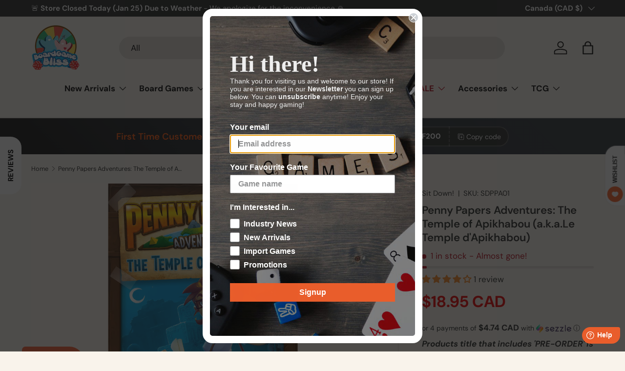

--- FILE ---
content_type: text/html; charset=utf-8
request_url: https://www.boardgamebliss.com/products/penny-papers-adventures-the-temple-of-apikhabou
body_size: 78184
content:
<!doctype html>
<html class="no-js" lang="en" dir="ltr">
<head>
  <script>
    function addCSSToPage(cssToAdd) {
        let styleSheet = document.createElement("style");
        styleSheet.innerHTML = cssToAdd;
        document.head.appendChild(styleSheet);
    }
    
    window.EaI = setInterval(function() {
    try {
          if (document.getElementById('effectiveAppsAgreeCB') !== null) {
            addCSSToPage('.dynamic-cart-btns { display: none !important; }');
            clearInterval(window.EaI);
          }
    }
    catch(err) {}
    }, 500);
</script><meta charset="utf-8">
<meta name="viewport" content="width=device-width,initial-scale=1">
<title>Penny Papers Adventures: The Temple of Apikhabou (a.k.a.Le Temple d&#39;Ap &ndash; Board Game Bliss</title><link rel="canonical" href="https://www.boardgamebliss.com/products/penny-papers-adventures-the-temple-of-apikhabou"><link rel="icon" href="//www.boardgamebliss.com/cdn/shop/files/favicon_small_32x32_82ab0730-5c94-45cd-91b7-1852e2cba64b.webp?crop=center&height=48&v=1694051923&width=48" type="image/webp">
  <link rel="apple-touch-icon" href="//www.boardgamebliss.com/cdn/shop/files/favicon_small_32x32_82ab0730-5c94-45cd-91b7-1852e2cba64b.webp?crop=center&height=180&v=1694051923&width=180"><meta name="description" content="Designer Henri Kermarrec Publisher Sit Down! Players 1-99 Playtime 20 mins Suggested Age 7 and up Additional Info 230358/penny-papers-adventures-temple-apikhabou http://boardgamegeek.com/boardgame/230358/penny-papers-adventures-temple-apikhabou/forums/63 Penny Papers Adventures is a series of small strategy games in wh"><meta property="og:site_name" content="Board Game Bliss">
<meta property="og:url" content="https://www.boardgamebliss.com/products/penny-papers-adventures-the-temple-of-apikhabou">
<meta property="og:title" content="Penny Papers Adventures: The Temple of Apikhabou (a.k.a.Le Temple d&#39;Ap">
<meta property="og:type" content="product">
<meta property="og:description" content="Designer Henri Kermarrec Publisher Sit Down! Players 1-99 Playtime 20 mins Suggested Age 7 and up Additional Info 230358/penny-papers-adventures-temple-apikhabou http://boardgamegeek.com/boardgame/230358/penny-papers-adventures-temple-apikhabou/forums/63 Penny Papers Adventures is a series of small strategy games in wh"><meta property="og:image" content="http://www.boardgamebliss.com/cdn/shop/products/pic3948292.jpg?crop=center&height=1200&v=1578609400&width=1200">
  <meta property="og:image:secure_url" content="https://www.boardgamebliss.com/cdn/shop/products/pic3948292.jpg?crop=center&height=1200&v=1578609400&width=1200">
  <meta property="og:image:width" content="1505">
  <meta property="og:image:height" content="2048"><meta property="og:price:amount" content="18.95">
  <meta property="og:price:currency" content="CAD"><meta name="twitter:site" content="@boardgamebliss"><meta name="twitter:card" content="summary_large_image">
<meta name="twitter:title" content="Penny Papers Adventures: The Temple of Apikhabou (a.k.a.Le Temple d&#39;Ap">
<meta name="twitter:description" content="Designer Henri Kermarrec Publisher Sit Down! Players 1-99 Playtime 20 mins Suggested Age 7 and up Additional Info 230358/penny-papers-adventures-temple-apikhabou http://boardgamegeek.com/boardgame/230358/penny-papers-adventures-temple-apikhabou/forums/63 Penny Papers Adventures is a series of small strategy games in wh">
<link rel="preload" href="//www.boardgamebliss.com/cdn/shop/t/79/assets/main.css?v=42160811472940897751749238007" as="style">
  <link href="//www.boardgamebliss.com/cdn/shop/t/79/assets/custom-images.css?v=38721779080892911801719114962" rel="stylesheet" type="text/css" media="all" />
<style data-shopify>
@font-face {
  font-family: "DM Sans";
  font-weight: 400;
  font-style: normal;
  font-display: swap;
  src: url("//www.boardgamebliss.com/cdn/fonts/dm_sans/dmsans_n4.ec80bd4dd7e1a334c969c265873491ae56018d72.woff2") format("woff2"),
       url("//www.boardgamebliss.com/cdn/fonts/dm_sans/dmsans_n4.87bdd914d8a61247b911147ae68e754d695c58a6.woff") format("woff");
}
@font-face {
  font-family: "DM Sans";
  font-weight: 700;
  font-style: normal;
  font-display: swap;
  src: url("//www.boardgamebliss.com/cdn/fonts/dm_sans/dmsans_n7.97e21d81502002291ea1de8aefb79170c6946ce5.woff2") format("woff2"),
       url("//www.boardgamebliss.com/cdn/fonts/dm_sans/dmsans_n7.af5c214f5116410ca1d53a2090665620e78e2e1b.woff") format("woff");
}
@font-face {
  font-family: "DM Sans";
  font-weight: 400;
  font-style: italic;
  font-display: swap;
  src: url("//www.boardgamebliss.com/cdn/fonts/dm_sans/dmsans_i4.b8fe05e69ee95d5a53155c346957d8cbf5081c1a.woff2") format("woff2"),
       url("//www.boardgamebliss.com/cdn/fonts/dm_sans/dmsans_i4.403fe28ee2ea63e142575c0aa47684d65f8c23a0.woff") format("woff");
}
@font-face {
  font-family: "DM Sans";
  font-weight: 700;
  font-style: italic;
  font-display: swap;
  src: url("//www.boardgamebliss.com/cdn/fonts/dm_sans/dmsans_i7.52b57f7d7342eb7255084623d98ab83fd96e7f9b.woff2") format("woff2"),
       url("//www.boardgamebliss.com/cdn/fonts/dm_sans/dmsans_i7.d5e14ef18a1d4a8ce78a4187580b4eb1759c2eda.woff") format("woff");
}
@font-face {
  font-family: "DM Sans";
  font-weight: 600;
  font-style: normal;
  font-display: swap;
  src: url("//www.boardgamebliss.com/cdn/fonts/dm_sans/dmsans_n6.70a2453ea926d613c6a2f89af05180d14b3a7c96.woff2") format("woff2"),
       url("//www.boardgamebliss.com/cdn/fonts/dm_sans/dmsans_n6.355605667bef215872257574b57fc097044f7e20.woff") format("woff");
}
@font-face {
  font-family: "DM Sans";
  font-weight: 700;
  font-style: normal;
  font-display: swap;
  src: url("//www.boardgamebliss.com/cdn/fonts/dm_sans/dmsans_n7.97e21d81502002291ea1de8aefb79170c6946ce5.woff2") format("woff2"),
       url("//www.boardgamebliss.com/cdn/fonts/dm_sans/dmsans_n7.af5c214f5116410ca1d53a2090665620e78e2e1b.woff") format("woff");
}
:root {
      --bg-color: 249 243 235 / 1.0;
      --bg-color-og: 249 243 235 / 1.0;
      --heading-color: 42 43 42;
      --text-color: 42 43 42;
      --text-color-og: 42 43 42;
      --scrollbar-color: 42 43 42;
      --link-color: 42 43 42;
      --link-color-og: 42 43 42;
      --star-color: 255 159 28;--swatch-border-color-default: 208 203 196;
        --swatch-border-color-active: 146 143 139;
        --swatch-card-size: 24px;
        --swatch-variant-picker-size: 64px;--color-scheme-1-bg: 0 0 0 / 0.0;
      --color-scheme-1-grad: linear-gradient(180deg, rgba(NaN, NaN, NaN, 1), rgba(244, 244, 244, 1) 100%);
      --color-scheme-1-heading: 42 43 42;
      --color-scheme-1-text: 244 244 244;
      --color-scheme-1-btn-bg: 255 88 13;
      --color-scheme-1-btn-text: 255 255 255;
      --color-scheme-1-btn-bg-hover: 255 124 64;--color-scheme-2-bg: 42 43 42 / 1.0;
      --color-scheme-2-grad: linear-gradient(225deg, rgba(51, 59, 67, 0.76) 8%, rgba(41, 47, 54, 1) 56%, rgba(20, 20, 20, 1) 92%);
      --color-scheme-2-heading: 255 88 13;
      --color-scheme-2-text: 255 255 255;
      --color-scheme-2-btn-bg: 255 88 13;
      --color-scheme-2-btn-text: 255 255 255;
      --color-scheme-2-btn-bg-hover: 255 124 64;--color-scheme-3-bg: 255 159 28 / 1.0;
      --color-scheme-3-grad: linear-gradient(71deg, rgba(180, 12, 28, 1) 8%, rgba(234, 73, 0, 1) 76%, rgba(255, 88, 13, 0.88) 92%);
      --color-scheme-3-heading: 255 255 255;
      --color-scheme-3-text: 255 255 255;
      --color-scheme-3-btn-bg: 42 43 42;
      --color-scheme-3-btn-text: 255 255 255;
      --color-scheme-3-btn-bg-hover: 82 83 82;

      --drawer-bg-color: 255 255 255 / 1.0;
      --drawer-text-color: 42 43 42;

      --panel-bg-color: 244 244 244 / 1.0;
      --panel-heading-color: 42 43 42;
      --panel-text-color: 42 43 42;

      --in-stock-text-color: 44 126 63;
      --low-stock-text-color: 210 134 26;
      --very-low-stock-text-color: 180 12 28;
      --no-stock-text-color: 119 119 119;
      --no-stock-backordered-text-color: 119 119 119;

      --error-bg-color: 252 237 238;
      --error-text-color: 180 12 28;
      --success-bg-color: 232 246 234;
      --success-text-color: 44 126 63;
      --info-bg-color: 228 237 250;
      --info-text-color: 26 102 210;

      --heading-font-family: "DM Sans", sans-serif;
      --heading-font-style: normal;
      --heading-font-weight: 600;
      --heading-scale-start: 2;

      --navigation-font-family: "DM Sans", sans-serif;
      --navigation-font-style: normal;
      --navigation-font-weight: 700;--heading-text-transform: none;
--subheading-text-transform: none;
      --body-font-family: "DM Sans", sans-serif;
      --body-font-style: normal;
      --body-font-weight: 400;
      --body-font-size: 17;

      --section-gap: 32;
      --heading-gap: calc(8 * var(--space-unit));--heading-gap: calc(6 * var(--space-unit));--grid-column-gap: 20px;--btn-bg-color: 255 88 13;
      --btn-bg-hover-color: 255 124 64;
      --btn-text-color: 255 255 255;
      --btn-bg-color-og: 255 88 13;
      --btn-text-color-og: 255 255 255;
      --btn-alt-bg-color: 58 42 47;
      --btn-alt-bg-alpha: 1.0;
      --btn-alt-text-color: 255 255 255;
      --btn-border-width: 2px;
      --btn-padding-y: 12px;

      
      --btn-border-radius: 27px;
      

      --btn-lg-border-radius: 50%;
      --btn-icon-border-radius: 50%;
      --input-with-btn-inner-radius: var(--btn-border-radius);

      --input-bg-color: 249 243 235 / 1.0;
      --input-text-color: 42 43 42;
      --input-border-width: 2px;
      --input-border-radius: 25px;
      --textarea-border-radius: 12px;
      --input-border-radius: 27px;
      --input-bg-color-diff-3: #f5ecdf;
      --input-bg-color-diff-6: #f2e5d3;

      --modal-border-radius: 16px;
      --modal-overlay-color: 0 0 0;
      --modal-overlay-opacity: 0.4;
      --drawer-border-radius: 16px;
      --overlay-border-radius: 2px;--custom-label-bg-color: 13 44 84;
      --custom-label-text-color: 255 255 255;--sale-label-bg-color: 170 17 85;
      --sale-label-text-color: 255 255 255;--sold-out-label-bg-color: 42 43 42;
      --sold-out-label-text-color: 255 255 255;--new-label-bg-color: 127 184 0;
      --new-label-text-color: 255 255 255;--preorder-label-bg-color: 0 166 237;
      --preorder-label-text-color: 255 255 255;

      --page-width: 1590px;
      --gutter-sm: 20px;
      --gutter-md: 32px;
      --gutter-lg: 64px;

      --payment-terms-bg-color: #f9f3eb;

      --coll-card-bg-color: #F9F9F9;
      --coll-card-border-color: #f2f2f2;--blend-bg-color: #f4f4f4;
        
          --aos-animate-duration: 0.6s;
        

        
          --aos-min-width: 0;
        
      

      --reading-width: 48em;
    }

    @media (max-width: 769px) {
      :root {
        --reading-width: 36em;
      }
    }
  </style><link rel="stylesheet" href="//www.boardgamebliss.com/cdn/shop/t/79/assets/main.css?v=42160811472940897751749238007">
  <script src="//www.boardgamebliss.com/cdn/shop/t/79/assets/main.js?v=15196979400931759961711119752" defer="defer"></script>
  <script src="//www.boardgamebliss.com/cdn/shop/t/79/assets/boardgamebliss.js?v=28241301338522676581719109918" defer></script><link rel="preload" href="//www.boardgamebliss.com/cdn/fonts/dm_sans/dmsans_n4.ec80bd4dd7e1a334c969c265873491ae56018d72.woff2" as="font" type="font/woff2" crossorigin fetchpriority="high"><link rel="preload" href="//www.boardgamebliss.com/cdn/fonts/dm_sans/dmsans_n6.70a2453ea926d613c6a2f89af05180d14b3a7c96.woff2" as="font" type="font/woff2" crossorigin fetchpriority="high"><script>window.performance && window.performance.mark && window.performance.mark('shopify.content_for_header.start');</script><meta name="google-site-verification" content="mwzLOhQ0OyVFNL7v0Jhwg46E1G3Qauc8Q2JD7fWwrho">
<meta id="shopify-digital-wallet" name="shopify-digital-wallet" content="/2749631/digital_wallets/dialog">
<meta name="shopify-checkout-api-token" content="50943c1eede99b5be2be5d9184ab62e9">
<meta id="in-context-paypal-metadata" data-shop-id="2749631" data-venmo-supported="false" data-environment="production" data-locale="en_US" data-paypal-v4="true" data-currency="CAD">
<link rel="alternate" type="application/json+oembed" href="https://www.boardgamebliss.com/products/penny-papers-adventures-the-temple-of-apikhabou.oembed">
<script async="async" src="/checkouts/internal/preloads.js?locale=en-CA"></script>
<link rel="preconnect" href="https://shop.app" crossorigin="anonymous">
<script async="async" src="https://shop.app/checkouts/internal/preloads.js?locale=en-CA&shop_id=2749631" crossorigin="anonymous"></script>
<script id="apple-pay-shop-capabilities" type="application/json">{"shopId":2749631,"countryCode":"CA","currencyCode":"CAD","merchantCapabilities":["supports3DS"],"merchantId":"gid:\/\/shopify\/Shop\/2749631","merchantName":"Board Game Bliss","requiredBillingContactFields":["postalAddress","email","phone"],"requiredShippingContactFields":["postalAddress","email","phone"],"shippingType":"shipping","supportedNetworks":["visa","masterCard","amex","discover","interac","jcb"],"total":{"type":"pending","label":"Board Game Bliss","amount":"1.00"},"shopifyPaymentsEnabled":true,"supportsSubscriptions":true}</script>
<script id="shopify-features" type="application/json">{"accessToken":"50943c1eede99b5be2be5d9184ab62e9","betas":["rich-media-storefront-analytics"],"domain":"www.boardgamebliss.com","predictiveSearch":true,"shopId":2749631,"locale":"en"}</script>
<script>var Shopify = Shopify || {};
Shopify.shop = "boardgamebliss.myshopify.com";
Shopify.locale = "en";
Shopify.currency = {"active":"CAD","rate":"1.0"};
Shopify.country = "CA";
Shopify.theme = {"name":"Enterprise [Latest]","id":128081133619,"schema_name":"Enterprise","schema_version":"1.4.2","theme_store_id":1657,"role":"main"};
Shopify.theme.handle = "null";
Shopify.theme.style = {"id":null,"handle":null};
Shopify.cdnHost = "www.boardgamebliss.com/cdn";
Shopify.routes = Shopify.routes || {};
Shopify.routes.root = "/";</script>
<script type="module">!function(o){(o.Shopify=o.Shopify||{}).modules=!0}(window);</script>
<script>!function(o){function n(){var o=[];function n(){o.push(Array.prototype.slice.apply(arguments))}return n.q=o,n}var t=o.Shopify=o.Shopify||{};t.loadFeatures=n(),t.autoloadFeatures=n()}(window);</script>
<script>
  window.ShopifyPay = window.ShopifyPay || {};
  window.ShopifyPay.apiHost = "shop.app\/pay";
  window.ShopifyPay.redirectState = null;
</script>
<script id="shop-js-analytics" type="application/json">{"pageType":"product"}</script>
<script defer="defer" async type="module" src="//www.boardgamebliss.com/cdn/shopifycloud/shop-js/modules/v2/client.init-shop-cart-sync_BN7fPSNr.en.esm.js"></script>
<script defer="defer" async type="module" src="//www.boardgamebliss.com/cdn/shopifycloud/shop-js/modules/v2/chunk.common_Cbph3Kss.esm.js"></script>
<script defer="defer" async type="module" src="//www.boardgamebliss.com/cdn/shopifycloud/shop-js/modules/v2/chunk.modal_DKumMAJ1.esm.js"></script>
<script type="module">
  await import("//www.boardgamebliss.com/cdn/shopifycloud/shop-js/modules/v2/client.init-shop-cart-sync_BN7fPSNr.en.esm.js");
await import("//www.boardgamebliss.com/cdn/shopifycloud/shop-js/modules/v2/chunk.common_Cbph3Kss.esm.js");
await import("//www.boardgamebliss.com/cdn/shopifycloud/shop-js/modules/v2/chunk.modal_DKumMAJ1.esm.js");

  window.Shopify.SignInWithShop?.initShopCartSync?.({"fedCMEnabled":true,"windoidEnabled":true});

</script>
<script>
  window.Shopify = window.Shopify || {};
  if (!window.Shopify.featureAssets) window.Shopify.featureAssets = {};
  window.Shopify.featureAssets['shop-js'] = {"shop-cart-sync":["modules/v2/client.shop-cart-sync_CJVUk8Jm.en.esm.js","modules/v2/chunk.common_Cbph3Kss.esm.js","modules/v2/chunk.modal_DKumMAJ1.esm.js"],"init-fed-cm":["modules/v2/client.init-fed-cm_7Fvt41F4.en.esm.js","modules/v2/chunk.common_Cbph3Kss.esm.js","modules/v2/chunk.modal_DKumMAJ1.esm.js"],"init-shop-email-lookup-coordinator":["modules/v2/client.init-shop-email-lookup-coordinator_Cc088_bR.en.esm.js","modules/v2/chunk.common_Cbph3Kss.esm.js","modules/v2/chunk.modal_DKumMAJ1.esm.js"],"init-windoid":["modules/v2/client.init-windoid_hPopwJRj.en.esm.js","modules/v2/chunk.common_Cbph3Kss.esm.js","modules/v2/chunk.modal_DKumMAJ1.esm.js"],"shop-button":["modules/v2/client.shop-button_B0jaPSNF.en.esm.js","modules/v2/chunk.common_Cbph3Kss.esm.js","modules/v2/chunk.modal_DKumMAJ1.esm.js"],"shop-cash-offers":["modules/v2/client.shop-cash-offers_DPIskqss.en.esm.js","modules/v2/chunk.common_Cbph3Kss.esm.js","modules/v2/chunk.modal_DKumMAJ1.esm.js"],"shop-toast-manager":["modules/v2/client.shop-toast-manager_CK7RT69O.en.esm.js","modules/v2/chunk.common_Cbph3Kss.esm.js","modules/v2/chunk.modal_DKumMAJ1.esm.js"],"init-shop-cart-sync":["modules/v2/client.init-shop-cart-sync_BN7fPSNr.en.esm.js","modules/v2/chunk.common_Cbph3Kss.esm.js","modules/v2/chunk.modal_DKumMAJ1.esm.js"],"init-customer-accounts-sign-up":["modules/v2/client.init-customer-accounts-sign-up_CfPf4CXf.en.esm.js","modules/v2/client.shop-login-button_DeIztwXF.en.esm.js","modules/v2/chunk.common_Cbph3Kss.esm.js","modules/v2/chunk.modal_DKumMAJ1.esm.js"],"pay-button":["modules/v2/client.pay-button_CgIwFSYN.en.esm.js","modules/v2/chunk.common_Cbph3Kss.esm.js","modules/v2/chunk.modal_DKumMAJ1.esm.js"],"init-customer-accounts":["modules/v2/client.init-customer-accounts_DQ3x16JI.en.esm.js","modules/v2/client.shop-login-button_DeIztwXF.en.esm.js","modules/v2/chunk.common_Cbph3Kss.esm.js","modules/v2/chunk.modal_DKumMAJ1.esm.js"],"avatar":["modules/v2/client.avatar_BTnouDA3.en.esm.js"],"init-shop-for-new-customer-accounts":["modules/v2/client.init-shop-for-new-customer-accounts_CsZy_esa.en.esm.js","modules/v2/client.shop-login-button_DeIztwXF.en.esm.js","modules/v2/chunk.common_Cbph3Kss.esm.js","modules/v2/chunk.modal_DKumMAJ1.esm.js"],"shop-follow-button":["modules/v2/client.shop-follow-button_BRMJjgGd.en.esm.js","modules/v2/chunk.common_Cbph3Kss.esm.js","modules/v2/chunk.modal_DKumMAJ1.esm.js"],"checkout-modal":["modules/v2/client.checkout-modal_B9Drz_yf.en.esm.js","modules/v2/chunk.common_Cbph3Kss.esm.js","modules/v2/chunk.modal_DKumMAJ1.esm.js"],"shop-login-button":["modules/v2/client.shop-login-button_DeIztwXF.en.esm.js","modules/v2/chunk.common_Cbph3Kss.esm.js","modules/v2/chunk.modal_DKumMAJ1.esm.js"],"lead-capture":["modules/v2/client.lead-capture_DXYzFM3R.en.esm.js","modules/v2/chunk.common_Cbph3Kss.esm.js","modules/v2/chunk.modal_DKumMAJ1.esm.js"],"shop-login":["modules/v2/client.shop-login_CA5pJqmO.en.esm.js","modules/v2/chunk.common_Cbph3Kss.esm.js","modules/v2/chunk.modal_DKumMAJ1.esm.js"],"payment-terms":["modules/v2/client.payment-terms_BxzfvcZJ.en.esm.js","modules/v2/chunk.common_Cbph3Kss.esm.js","modules/v2/chunk.modal_DKumMAJ1.esm.js"]};
</script>
<script>(function() {
  var isLoaded = false;
  function asyncLoad() {
    if (isLoaded) return;
    isLoaded = true;
    var urls = ["https:\/\/d1hcrjcdtouu7e.cloudfront.net\/js\/gdpr_cookie_consent.min.js?shop=boardgamebliss.myshopify.com","https:\/\/app.tncapp.com\/get_script\/c3c5da6a46d211eea5fc0e730d1003c6.js?v=889503\u0026shop=boardgamebliss.myshopify.com","https:\/\/static.klaviyo.com\/onsite\/js\/J74Lza\/klaviyo.js?company_id=J74Lza\u0026shop=boardgamebliss.myshopify.com","https:\/\/shopify-duty-tax.prod.zdops.net\/hello?1752614341988\u0026shop=boardgamebliss.myshopify.com"];
    for (var i = 0; i < urls.length; i++) {
      var s = document.createElement('script');
      s.type = 'text/javascript';
      s.async = true;
      s.src = urls[i];
      var x = document.getElementsByTagName('script')[0];
      x.parentNode.insertBefore(s, x);
    }
  };
  if(window.attachEvent) {
    window.attachEvent('onload', asyncLoad);
  } else {
    window.addEventListener('load', asyncLoad, false);
  }
})();</script>
<script id="__st">var __st={"a":2749631,"offset":-18000,"reqid":"079dacb7-0633-47eb-ab3d-480464093ea8-1769728740","pageurl":"www.boardgamebliss.com\/products\/penny-papers-adventures-the-temple-of-apikhabou","u":"e92148b95dd7","p":"product","rtyp":"product","rid":624036577331};</script>
<script>window.ShopifyPaypalV4VisibilityTracking = true;</script>
<script id="form-persister">!function(){'use strict';const t='contact',e='new_comment',n=[[t,t],['blogs',e],['comments',e],[t,'customer']],o='password',r='form_key',c=['recaptcha-v3-token','g-recaptcha-response','h-captcha-response',o],s=()=>{try{return window.sessionStorage}catch{return}},i='__shopify_v',u=t=>t.elements[r],a=function(){const t=[...n].map((([t,e])=>`form[action*='/${t}']:not([data-nocaptcha='true']) input[name='form_type'][value='${e}']`)).join(',');var e;return e=t,()=>e?[...document.querySelectorAll(e)].map((t=>t.form)):[]}();function m(t){const e=u(t);a().includes(t)&&(!e||!e.value)&&function(t){try{if(!s())return;!function(t){const e=s();if(!e)return;const n=u(t);if(!n)return;const o=n.value;o&&e.removeItem(o)}(t);const e=Array.from(Array(32),(()=>Math.random().toString(36)[2])).join('');!function(t,e){u(t)||t.append(Object.assign(document.createElement('input'),{type:'hidden',name:r})),t.elements[r].value=e}(t,e),function(t,e){const n=s();if(!n)return;const r=[...t.querySelectorAll(`input[type='${o}']`)].map((({name:t})=>t)),u=[...c,...r],a={};for(const[o,c]of new FormData(t).entries())u.includes(o)||(a[o]=c);n.setItem(e,JSON.stringify({[i]:1,action:t.action,data:a}))}(t,e)}catch(e){console.error('failed to persist form',e)}}(t)}const f=t=>{if('true'===t.dataset.persistBound)return;const e=function(t,e){const n=function(t){return'function'==typeof t.submit?t.submit:HTMLFormElement.prototype.submit}(t).bind(t);return function(){let t;return()=>{t||(t=!0,(()=>{try{e(),n()}catch(t){(t=>{console.error('form submit failed',t)})(t)}})(),setTimeout((()=>t=!1),250))}}()}(t,(()=>{m(t)}));!function(t,e){if('function'==typeof t.submit&&'function'==typeof e)try{t.submit=e}catch{}}(t,e),t.addEventListener('submit',(t=>{t.preventDefault(),e()})),t.dataset.persistBound='true'};!function(){function t(t){const e=(t=>{const e=t.target;return e instanceof HTMLFormElement?e:e&&e.form})(t);e&&m(e)}document.addEventListener('submit',t),document.addEventListener('DOMContentLoaded',(()=>{const e=a();for(const t of e)f(t);var n;n=document.body,new window.MutationObserver((t=>{for(const e of t)if('childList'===e.type&&e.addedNodes.length)for(const t of e.addedNodes)1===t.nodeType&&'FORM'===t.tagName&&a().includes(t)&&f(t)})).observe(n,{childList:!0,subtree:!0,attributes:!1}),document.removeEventListener('submit',t)}))}()}();</script>
<script integrity="sha256-4kQ18oKyAcykRKYeNunJcIwy7WH5gtpwJnB7kiuLZ1E=" data-source-attribution="shopify.loadfeatures" defer="defer" src="//www.boardgamebliss.com/cdn/shopifycloud/storefront/assets/storefront/load_feature-a0a9edcb.js" crossorigin="anonymous"></script>
<script crossorigin="anonymous" defer="defer" src="//www.boardgamebliss.com/cdn/shopifycloud/storefront/assets/shopify_pay/storefront-65b4c6d7.js?v=20250812"></script>
<script data-source-attribution="shopify.dynamic_checkout.dynamic.init">var Shopify=Shopify||{};Shopify.PaymentButton=Shopify.PaymentButton||{isStorefrontPortableWallets:!0,init:function(){window.Shopify.PaymentButton.init=function(){};var t=document.createElement("script");t.src="https://www.boardgamebliss.com/cdn/shopifycloud/portable-wallets/latest/portable-wallets.en.js",t.type="module",document.head.appendChild(t)}};
</script>
<script data-source-attribution="shopify.dynamic_checkout.buyer_consent">
  function portableWalletsHideBuyerConsent(e){var t=document.getElementById("shopify-buyer-consent"),n=document.getElementById("shopify-subscription-policy-button");t&&n&&(t.classList.add("hidden"),t.setAttribute("aria-hidden","true"),n.removeEventListener("click",e))}function portableWalletsShowBuyerConsent(e){var t=document.getElementById("shopify-buyer-consent"),n=document.getElementById("shopify-subscription-policy-button");t&&n&&(t.classList.remove("hidden"),t.removeAttribute("aria-hidden"),n.addEventListener("click",e))}window.Shopify?.PaymentButton&&(window.Shopify.PaymentButton.hideBuyerConsent=portableWalletsHideBuyerConsent,window.Shopify.PaymentButton.showBuyerConsent=portableWalletsShowBuyerConsent);
</script>
<script data-source-attribution="shopify.dynamic_checkout.cart.bootstrap">document.addEventListener("DOMContentLoaded",(function(){function t(){return document.querySelector("shopify-accelerated-checkout-cart, shopify-accelerated-checkout")}if(t())Shopify.PaymentButton.init();else{new MutationObserver((function(e,n){t()&&(Shopify.PaymentButton.init(),n.disconnect())})).observe(document.body,{childList:!0,subtree:!0})}}));
</script>
<link id="shopify-accelerated-checkout-styles" rel="stylesheet" media="screen" href="https://www.boardgamebliss.com/cdn/shopifycloud/portable-wallets/latest/accelerated-checkout-backwards-compat.css" crossorigin="anonymous">
<style id="shopify-accelerated-checkout-cart">
        #shopify-buyer-consent {
  margin-top: 1em;
  display: inline-block;
  width: 100%;
}

#shopify-buyer-consent.hidden {
  display: none;
}

#shopify-subscription-policy-button {
  background: none;
  border: none;
  padding: 0;
  text-decoration: underline;
  font-size: inherit;
  cursor: pointer;
}

#shopify-subscription-policy-button::before {
  box-shadow: none;
}

      </style>
<script id="sections-script" data-sections="header,footer" defer="defer" src="//www.boardgamebliss.com/cdn/shop/t/79/compiled_assets/scripts.js?v=16954"></script>
<script>window.performance && window.performance.mark && window.performance.mark('shopify.content_for_header.end');</script>

    <script src="//www.boardgamebliss.com/cdn/shop/t/79/assets/animate-on-scroll.js?v=15249566486942820451711119751" defer="defer"></script>
    <link rel="stylesheet" href="//www.boardgamebliss.com/cdn/shop/t/79/assets/animate-on-scroll.css?v=116194678796051782541711119751">
  

  <script>
    document.documentElement.className = document.documentElement.className.replace('no-js', 'js');
  </script>

  <script>
  	window.fwSettings={
  	'widget_id':47000003621
  	};
  	!function(){if("function"!=typeof window.FreshworksWidget){var n=function(){n.q.push(arguments)};n.q=[],window.FreshworksWidget=n}}() 
  </script>
  <script type='text/javascript' src='https://widget.freshworks.com/widgets/47000003621.js' async defer></script><!-- CC Custom Head Start --><style>
.dynamic-cart-btns [data-shopify-buttoncontainer] [role=button], .shopify-cleanslate li:has(iframe){
overflow: hidden;
    border-radius: var(--btn-border-radius, 0) !important;

}
</style><!-- CC Custom Head End --><!-- BEGIN app block: shopify://apps/consentmo-gdpr/blocks/gdpr_cookie_consent/4fbe573f-a377-4fea-9801-3ee0858cae41 -->


<!-- END app block --><!-- BEGIN app block: shopify://apps/judge-me-reviews/blocks/judgeme_core/61ccd3b1-a9f2-4160-9fe9-4fec8413e5d8 --><!-- Start of Judge.me Core -->






<link rel="dns-prefetch" href="https://cdnwidget.judge.me">
<link rel="dns-prefetch" href="https://cdn.judge.me">
<link rel="dns-prefetch" href="https://cdn1.judge.me">
<link rel="dns-prefetch" href="https://api.judge.me">

<script data-cfasync='false' class='jdgm-settings-script'>window.jdgmSettings={"pagination":5,"disable_web_reviews":false,"badge_no_review_text":"No reviews","badge_n_reviews_text":"{{ n }} review/reviews","badge_star_color":"#f98b28","hide_badge_preview_if_no_reviews":true,"badge_hide_text":false,"enforce_center_preview_badge":false,"widget_title":"Customer Reviews","widget_open_form_text":"Write a review","widget_close_form_text":"Cancel review","widget_refresh_page_text":"Refresh page","widget_summary_text":"Based on {{ number_of_reviews }} review/reviews","widget_no_review_text":"Be the first to write a review","widget_name_field_text":"Display name","widget_verified_name_field_text":"Verified Name (public)","widget_name_placeholder_text":"Display name","widget_required_field_error_text":"This field is required.","widget_email_field_text":"Email address","widget_verified_email_field_text":"Verified Email (private, can not be edited)","widget_email_placeholder_text":"Your email address","widget_email_field_error_text":"Please enter a valid email address.","widget_rating_field_text":"Rating","widget_review_title_field_text":"Review Title","widget_review_title_placeholder_text":"Give your review a title","widget_review_body_field_text":"Review content","widget_review_body_placeholder_text":"Start writing here...","widget_pictures_field_text":"Picture/Video (optional)","widget_submit_review_text":"Submit Review","widget_submit_verified_review_text":"Submit Verified Review","widget_submit_success_msg_with_auto_publish":"Thank you! Please refresh the page in a few moments to see your review. You can remove or edit your review by logging into \u003ca href='https://judge.me/login' target='_blank' rel='nofollow noopener'\u003eJudge.me\u003c/a\u003e","widget_submit_success_msg_no_auto_publish":"Thank you! Your review will be published as soon as it is approved by the shop admin. You can remove or edit your review by logging into \u003ca href='https://judge.me/login' target='_blank' rel='nofollow noopener'\u003eJudge.me\u003c/a\u003e","widget_show_default_reviews_out_of_total_text":"Showing {{ n_reviews_shown }} out of {{ n_reviews }} reviews.","widget_show_all_link_text":"Show all","widget_show_less_link_text":"Show less","widget_author_said_text":"{{ reviewer_name }} said:","widget_days_text":"{{ n }} days ago","widget_weeks_text":"{{ n }} week/weeks ago","widget_months_text":"{{ n }} month/months ago","widget_years_text":"{{ n }} year/years ago","widget_yesterday_text":"Yesterday","widget_today_text":"Today","widget_replied_text":"\u003e\u003e {{ shop_name }} replied:","widget_read_more_text":"Read more","widget_reviewer_name_as_initial":"","widget_rating_filter_color":"","widget_rating_filter_see_all_text":"See all reviews","widget_sorting_most_recent_text":"Most Recent","widget_sorting_highest_rating_text":"Highest Rating","widget_sorting_lowest_rating_text":"Lowest Rating","widget_sorting_with_pictures_text":"Only Pictures","widget_sorting_most_helpful_text":"Most Helpful","widget_open_question_form_text":"Ask a question","widget_reviews_subtab_text":"Reviews","widget_questions_subtab_text":"Questions","widget_question_label_text":"Question","widget_answer_label_text":"Answer","widget_question_placeholder_text":"Write your question here","widget_submit_question_text":"Submit Question","widget_question_submit_success_text":"Thank you for your question! We will notify you once it gets answered.","widget_star_color":"#f98b28","verified_badge_text":"Verified","verified_badge_bg_color":"","verified_badge_text_color":"","verified_badge_placement":"left-of-reviewer-name","widget_review_max_height":3,"widget_hide_border":false,"widget_social_share":false,"widget_thumb":false,"widget_review_location_show":false,"widget_location_format":"country_iso_code","all_reviews_include_out_of_store_products":true,"all_reviews_out_of_store_text":"(out of store)","all_reviews_pagination":100,"all_reviews_product_name_prefix_text":"about","enable_review_pictures":true,"enable_question_anwser":false,"widget_theme":"","review_date_format":"mm/dd/yyyy","default_sort_method":"most-recent","widget_product_reviews_subtab_text":"Product Reviews","widget_shop_reviews_subtab_text":"Shop Reviews","widget_other_products_reviews_text":"Reviews for other products","widget_store_reviews_subtab_text":"Store reviews","widget_no_store_reviews_text":"This store hasn't received any reviews yet","widget_web_restriction_product_reviews_text":"This product hasn't received any reviews yet","widget_no_items_text":"No items found","widget_show_more_text":"Show more","widget_write_a_store_review_text":"Write a Store Review","widget_other_languages_heading":"Reviews in Other Languages","widget_translate_review_text":"Translate review to {{ language }}","widget_translating_review_text":"Translating...","widget_show_original_translation_text":"Show original ({{ language }})","widget_translate_review_failed_text":"Review couldn't be translated.","widget_translate_review_retry_text":"Retry","widget_translate_review_try_again_later_text":"Try again later","show_product_url_for_grouped_product":false,"widget_sorting_pictures_first_text":"Pictures First","show_pictures_on_all_rev_page_mobile":false,"show_pictures_on_all_rev_page_desktop":false,"floating_tab_hide_mobile_install_preference":true,"floating_tab_button_name":"REVIEWS","floating_tab_title":"Let customers speak for us","floating_tab_button_color":"#000000","floating_tab_button_background_color":"#ffffff","floating_tab_url":"","floating_tab_url_enabled":true,"floating_tab_tab_style":"text","all_reviews_text_badge_text":"Customers rate us {{ shop.metafields.judgeme.all_reviews_rating | round: 1 }}/5 based on {{ shop.metafields.judgeme.all_reviews_count }} reviews.","all_reviews_text_badge_text_branded_style":"{{ shop.metafields.judgeme.all_reviews_rating | round: 1 }} out of 5 stars based on {{ shop.metafields.judgeme.all_reviews_count }} reviews","is_all_reviews_text_badge_a_link":false,"show_stars_for_all_reviews_text_badge":false,"all_reviews_text_badge_url":"","all_reviews_text_style":"text","all_reviews_text_color_style":"judgeme_brand_color","all_reviews_text_color":"#108474","all_reviews_text_show_jm_brand":true,"featured_carousel_show_header":true,"featured_carousel_title":"From Our Customers","testimonials_carousel_title":"Customers are saying","videos_carousel_title":"Real customer stories","cards_carousel_title":"Customers are saying","featured_carousel_count_text":"from {{ n }} reviews","featured_carousel_add_link_to_all_reviews_page":false,"featured_carousel_url":"","featured_carousel_show_images":true,"featured_carousel_autoslide_interval":5,"featured_carousel_arrows_on_the_sides":true,"featured_carousel_height":250,"featured_carousel_width":100,"featured_carousel_image_size":80,"featured_carousel_image_height":250,"featured_carousel_arrow_color":"#8B6946","verified_count_badge_style":"vintage","verified_count_badge_orientation":"horizontal","verified_count_badge_color_style":"judgeme_brand_color","verified_count_badge_color":"#108474","is_verified_count_badge_a_link":false,"verified_count_badge_url":"","verified_count_badge_show_jm_brand":true,"widget_rating_preset_default":5,"widget_first_sub_tab":"product-reviews","widget_show_histogram":true,"widget_histogram_use_custom_color":false,"widget_pagination_use_custom_color":false,"widget_star_use_custom_color":true,"widget_verified_badge_use_custom_color":false,"widget_write_review_use_custom_color":false,"picture_reminder_submit_button":"Upload Pictures","enable_review_videos":false,"mute_video_by_default":false,"widget_sorting_videos_first_text":"Videos First","widget_review_pending_text":"Pending","featured_carousel_items_for_large_screen":5,"social_share_options_order":"Facebook,Twitter","remove_microdata_snippet":false,"disable_json_ld":false,"enable_json_ld_products":false,"preview_badge_show_question_text":false,"preview_badge_no_question_text":"No questions","preview_badge_n_question_text":"{{ number_of_questions }} question/questions","qa_badge_show_icon":false,"qa_badge_position":"same-row","remove_judgeme_branding":true,"widget_add_search_bar":false,"widget_search_bar_placeholder":"Search","widget_sorting_verified_only_text":"Verified only","featured_carousel_theme":"default","featured_carousel_show_rating":true,"featured_carousel_show_title":true,"featured_carousel_show_body":true,"featured_carousel_show_date":false,"featured_carousel_show_reviewer":true,"featured_carousel_show_product":false,"featured_carousel_header_background_color":"#108474","featured_carousel_header_text_color":"#ffffff","featured_carousel_name_product_separator":"reviewed","featured_carousel_full_star_background":"#108474","featured_carousel_empty_star_background":"#dadada","featured_carousel_vertical_theme_background":"#f9fafb","featured_carousel_verified_badge_enable":true,"featured_carousel_verified_badge_color":"#108474","featured_carousel_border_style":"round","featured_carousel_review_line_length_limit":3,"featured_carousel_more_reviews_button_text":"Read more reviews","featured_carousel_view_product_button_text":"View product","all_reviews_page_load_reviews_on":"scroll","all_reviews_page_load_more_text":"Load More Reviews","disable_fb_tab_reviews":false,"enable_ajax_cdn_cache":false,"widget_public_name_text":"displayed publicly like","default_reviewer_name":"John Smith","default_reviewer_name_has_non_latin":true,"widget_reviewer_anonymous":"Anonymous","medals_widget_title":"Judge.me Review Medals","medals_widget_background_color":"#f9fafb","medals_widget_position":"footer_all_pages","medals_widget_border_color":"#f9fafb","medals_widget_verified_text_position":"left","medals_widget_use_monochromatic_version":false,"medals_widget_elements_color":"#108474","show_reviewer_avatar":true,"widget_invalid_yt_video_url_error_text":"Not a YouTube video URL","widget_max_length_field_error_text":"Please enter no more than {0} characters.","widget_show_country_flag":false,"widget_show_collected_via_shop_app":true,"widget_verified_by_shop_badge_style":"light","widget_verified_by_shop_text":"Verified by Shop","widget_show_photo_gallery":true,"widget_load_with_code_splitting":true,"widget_ugc_install_preference":false,"widget_ugc_title":"Made by us, Shared by you","widget_ugc_subtitle":"Tag us to see your picture featured in our page","widget_ugc_arrows_color":"#ffffff","widget_ugc_primary_button_text":"Buy Now","widget_ugc_primary_button_background_color":"#108474","widget_ugc_primary_button_text_color":"#ffffff","widget_ugc_primary_button_border_width":"0","widget_ugc_primary_button_border_style":"none","widget_ugc_primary_button_border_color":"#108474","widget_ugc_primary_button_border_radius":"25","widget_ugc_secondary_button_text":"Load More","widget_ugc_secondary_button_background_color":"#ffffff","widget_ugc_secondary_button_text_color":"#108474","widget_ugc_secondary_button_border_width":"2","widget_ugc_secondary_button_border_style":"solid","widget_ugc_secondary_button_border_color":"#108474","widget_ugc_secondary_button_border_radius":"25","widget_ugc_reviews_button_text":"View Reviews","widget_ugc_reviews_button_background_color":"#ffffff","widget_ugc_reviews_button_text_color":"#108474","widget_ugc_reviews_button_border_width":"2","widget_ugc_reviews_button_border_style":"solid","widget_ugc_reviews_button_border_color":"#108474","widget_ugc_reviews_button_border_radius":"25","widget_ugc_reviews_button_link_to":"judgeme-reviews-page","widget_ugc_show_post_date":true,"widget_ugc_max_width":"800","widget_rating_metafield_value_type":true,"widget_primary_color":"#f98b28","widget_enable_secondary_color":true,"widget_secondary_color":"#e7e2de","widget_summary_average_rating_text":"{{ average_rating }} out of 5","widget_media_grid_title":"Customer photos \u0026 videos","widget_media_grid_see_more_text":"See more","widget_round_style":true,"widget_show_product_medals":false,"widget_verified_by_judgeme_text":"Verified","widget_show_store_medals":false,"widget_verified_by_judgeme_text_in_store_medals":"Verified by Judge.me","widget_media_field_exceed_quantity_message":"Sorry, we can only accept {{ max_media }} for one review.","widget_media_field_exceed_limit_message":"{{ file_name }} is too large, please select a {{ media_type }} less than {{ size_limit }}MB.","widget_review_submitted_text":"Review Submitted!","widget_question_submitted_text":"Question Submitted!","widget_close_form_text_question":"Cancel","widget_write_your_answer_here_text":"Write your answer here","widget_enabled_branded_link":true,"widget_show_collected_by_judgeme":true,"widget_reviewer_name_color":"","widget_write_review_text_color":"","widget_write_review_bg_color":"","widget_collected_by_judgeme_text":"collected by Judge.me","widget_pagination_type":"standard","widget_load_more_text":"Load More","widget_load_more_color":"#108474","widget_full_review_text":"Full Review","widget_read_more_reviews_text":"Read More Reviews","widget_read_questions_text":"Read Questions","widget_questions_and_answers_text":"Questions \u0026 Answers","widget_verified_by_text":"Verified by","widget_verified_text":"Verified","widget_number_of_reviews_text":"{{ number_of_reviews }} reviews","widget_back_button_text":"Back","widget_next_button_text":"Next","widget_custom_forms_filter_button":"Filters","custom_forms_style":"vertical","widget_show_review_information":false,"how_reviews_are_collected":"How reviews are collected?","widget_show_review_keywords":false,"widget_gdpr_statement":"How we use your data: We'll only contact you about the review you left, and only if necessary. By submitting your review, you agree to Judge.me's \u003ca href='https://judge.me/terms' target='_blank' rel='nofollow noopener'\u003eterms\u003c/a\u003e, \u003ca href='https://judge.me/privacy' target='_blank' rel='nofollow noopener'\u003eprivacy\u003c/a\u003e and \u003ca href='https://judge.me/content-policy' target='_blank' rel='nofollow noopener'\u003econtent\u003c/a\u003e policies.","widget_multilingual_sorting_enabled":false,"widget_translate_review_content_enabled":false,"widget_translate_review_content_method":"manual","popup_widget_review_selection":"automatically_with_pictures","popup_widget_round_border_style":true,"popup_widget_show_title":true,"popup_widget_show_body":true,"popup_widget_show_reviewer":false,"popup_widget_show_product":true,"popup_widget_show_pictures":true,"popup_widget_use_review_picture":true,"popup_widget_show_on_home_page":true,"popup_widget_show_on_product_page":true,"popup_widget_show_on_collection_page":true,"popup_widget_show_on_cart_page":true,"popup_widget_position":"bottom_left","popup_widget_first_review_delay":5,"popup_widget_duration":5,"popup_widget_interval":5,"popup_widget_review_count":5,"popup_widget_hide_on_mobile":true,"review_snippet_widget_round_border_style":true,"review_snippet_widget_card_color":"#FFFFFF","review_snippet_widget_slider_arrows_background_color":"#FFFFFF","review_snippet_widget_slider_arrows_color":"#000000","review_snippet_widget_star_color":"#108474","show_product_variant":false,"all_reviews_product_variant_label_text":"Variant: ","widget_show_verified_branding":false,"widget_ai_summary_title":"Customers say","widget_ai_summary_disclaimer":"AI-powered review summary based on recent customer reviews","widget_show_ai_summary":false,"widget_show_ai_summary_bg":false,"widget_show_review_title_input":true,"redirect_reviewers_invited_via_email":"review_widget","request_store_review_after_product_review":false,"request_review_other_products_in_order":false,"review_form_color_scheme":"default","review_form_corner_style":"square","review_form_star_color":{},"review_form_text_color":"#333333","review_form_background_color":"#ffffff","review_form_field_background_color":"#fafafa","review_form_button_color":{},"review_form_button_text_color":"#ffffff","review_form_modal_overlay_color":"#000000","review_content_screen_title_text":"How would you rate this product?","review_content_introduction_text":"We would love it if you would share a bit about your experience.","store_review_form_title_text":"How would you rate this store?","store_review_form_introduction_text":"We would love it if you would share a bit about your experience.","show_review_guidance_text":true,"one_star_review_guidance_text":"Poor","five_star_review_guidance_text":"Great","customer_information_screen_title_text":"About you","customer_information_introduction_text":"Please tell us more about you.","custom_questions_screen_title_text":"Your experience in more detail","custom_questions_introduction_text":"Here are a few questions to help us understand more about your experience.","review_submitted_screen_title_text":"Thanks for your review!","review_submitted_screen_thank_you_text":"We are processing it and it will appear on the store soon.","review_submitted_screen_email_verification_text":"Please confirm your email by clicking the link we just sent you. This helps us keep reviews authentic.","review_submitted_request_store_review_text":"Would you like to share your experience of shopping with us?","review_submitted_review_other_products_text":"Would you like to review these products?","store_review_screen_title_text":"Would you like to share your experience of shopping with us?","store_review_introduction_text":"We value your feedback and use it to improve. Please share any thoughts or suggestions you have.","reviewer_media_screen_title_picture_text":"Share a picture","reviewer_media_introduction_picture_text":"Upload a photo to support your review.","reviewer_media_screen_title_video_text":"Share a video","reviewer_media_introduction_video_text":"Upload a video to support your review.","reviewer_media_screen_title_picture_or_video_text":"Share a picture or video","reviewer_media_introduction_picture_or_video_text":"Upload a photo or video to support your review.","reviewer_media_youtube_url_text":"Paste your Youtube URL here","advanced_settings_next_step_button_text":"Next","advanced_settings_close_review_button_text":"Close","modal_write_review_flow":false,"write_review_flow_required_text":"Required","write_review_flow_privacy_message_text":"We respect your privacy.","write_review_flow_anonymous_text":"Post review as anonymous","write_review_flow_visibility_text":"This won't be visible to other customers.","write_review_flow_multiple_selection_help_text":"Select as many as you like","write_review_flow_single_selection_help_text":"Select one option","write_review_flow_required_field_error_text":"This field is required","write_review_flow_invalid_email_error_text":"Please enter a valid email address","write_review_flow_max_length_error_text":"Max. {{ max_length }} characters.","write_review_flow_media_upload_text":"\u003cb\u003eClick to upload\u003c/b\u003e or drag and drop","write_review_flow_gdpr_statement":"We'll only contact you about your review if necessary. By submitting your review, you agree to our \u003ca href='https://judge.me/terms' target='_blank' rel='nofollow noopener'\u003eterms and conditions\u003c/a\u003e and \u003ca href='https://judge.me/privacy' target='_blank' rel='nofollow noopener'\u003eprivacy policy\u003c/a\u003e.","rating_only_reviews_enabled":false,"show_negative_reviews_help_screen":false,"new_review_flow_help_screen_rating_threshold":3,"negative_review_resolution_screen_title_text":"Tell us more","negative_review_resolution_text":"Your experience matters to us. If there were issues with your purchase, we're here to help. Feel free to reach out to us, we'd love the opportunity to make things right.","negative_review_resolution_button_text":"Contact us","negative_review_resolution_proceed_with_review_text":"Leave a review","negative_review_resolution_subject":"Issue with purchase from {{ shop_name }}.{{ order_name }}","preview_badge_collection_page_install_status":false,"widget_review_custom_css":"","preview_badge_custom_css":"","preview_badge_stars_count":"5-stars","featured_carousel_custom_css":"","floating_tab_custom_css":"","all_reviews_widget_custom_css":"","medals_widget_custom_css":"","verified_badge_custom_css":"","all_reviews_text_custom_css":"","transparency_badges_collected_via_store_invite":false,"transparency_badges_from_another_provider":false,"transparency_badges_collected_from_store_visitor":false,"transparency_badges_collected_by_verified_review_provider":false,"transparency_badges_earned_reward":false,"transparency_badges_collected_via_store_invite_text":"Review collected via store invitation","transparency_badges_from_another_provider_text":"Review collected from another provider","transparency_badges_collected_from_store_visitor_text":"Review collected from a store visitor","transparency_badges_written_in_google_text":"Review written in Google","transparency_badges_written_in_etsy_text":"Review written in Etsy","transparency_badges_written_in_shop_app_text":"Review written in Shop App","transparency_badges_earned_reward_text":"Review earned a reward for future purchase","product_review_widget_per_page":10,"widget_store_review_label_text":"Review about the store","checkout_comment_extension_title_on_product_page":"Customer Comments","checkout_comment_extension_num_latest_comment_show":5,"checkout_comment_extension_format":"name_and_timestamp","checkout_comment_customer_name":"last_initial","checkout_comment_comment_notification":true,"preview_badge_collection_page_install_preference":true,"preview_badge_home_page_install_preference":false,"preview_badge_product_page_install_preference":true,"review_widget_install_preference":"","review_carousel_install_preference":false,"floating_reviews_tab_install_preference":"none","verified_reviews_count_badge_install_preference":false,"all_reviews_text_install_preference":false,"review_widget_best_location":true,"judgeme_medals_install_preference":false,"review_widget_revamp_enabled":false,"review_widget_qna_enabled":false,"review_widget_header_theme":"minimal","review_widget_widget_title_enabled":true,"review_widget_header_text_size":"medium","review_widget_header_text_weight":"regular","review_widget_average_rating_style":"compact","review_widget_bar_chart_enabled":true,"review_widget_bar_chart_type":"numbers","review_widget_bar_chart_style":"standard","review_widget_expanded_media_gallery_enabled":false,"review_widget_reviews_section_theme":"standard","review_widget_image_style":"thumbnails","review_widget_review_image_ratio":"square","review_widget_stars_size":"medium","review_widget_verified_badge":"standard_text","review_widget_review_title_text_size":"medium","review_widget_review_text_size":"medium","review_widget_review_text_length":"medium","review_widget_number_of_columns_desktop":3,"review_widget_carousel_transition_speed":5,"review_widget_custom_questions_answers_display":"always","review_widget_button_text_color":"#FFFFFF","review_widget_text_color":"#000000","review_widget_lighter_text_color":"#7B7B7B","review_widget_corner_styling":"soft","review_widget_review_word_singular":"review","review_widget_review_word_plural":"reviews","review_widget_voting_label":"Helpful?","review_widget_shop_reply_label":"Reply from {{ shop_name }}:","review_widget_filters_title":"Filters","qna_widget_question_word_singular":"Question","qna_widget_question_word_plural":"Questions","qna_widget_answer_reply_label":"Answer from {{ answerer_name }}:","qna_content_screen_title_text":"Ask a question about this product","qna_widget_question_required_field_error_text":"Please enter your question.","qna_widget_flow_gdpr_statement":"We'll only contact you about your question if necessary. By submitting your question, you agree to our \u003ca href='https://judge.me/terms' target='_blank' rel='nofollow noopener'\u003eterms and conditions\u003c/a\u003e and \u003ca href='https://judge.me/privacy' target='_blank' rel='nofollow noopener'\u003eprivacy policy\u003c/a\u003e.","qna_widget_question_submitted_text":"Thanks for your question!","qna_widget_close_form_text_question":"Close","qna_widget_question_submit_success_text":"We’ll notify you by email when your question is answered.","all_reviews_widget_v2025_enabled":false,"all_reviews_widget_v2025_header_theme":"default","all_reviews_widget_v2025_widget_title_enabled":true,"all_reviews_widget_v2025_header_text_size":"medium","all_reviews_widget_v2025_header_text_weight":"regular","all_reviews_widget_v2025_average_rating_style":"compact","all_reviews_widget_v2025_bar_chart_enabled":true,"all_reviews_widget_v2025_bar_chart_type":"numbers","all_reviews_widget_v2025_bar_chart_style":"standard","all_reviews_widget_v2025_expanded_media_gallery_enabled":false,"all_reviews_widget_v2025_show_store_medals":true,"all_reviews_widget_v2025_show_photo_gallery":true,"all_reviews_widget_v2025_show_review_keywords":false,"all_reviews_widget_v2025_show_ai_summary":false,"all_reviews_widget_v2025_show_ai_summary_bg":false,"all_reviews_widget_v2025_add_search_bar":false,"all_reviews_widget_v2025_default_sort_method":"most-recent","all_reviews_widget_v2025_reviews_per_page":10,"all_reviews_widget_v2025_reviews_section_theme":"default","all_reviews_widget_v2025_image_style":"thumbnails","all_reviews_widget_v2025_review_image_ratio":"square","all_reviews_widget_v2025_stars_size":"medium","all_reviews_widget_v2025_verified_badge":"bold_badge","all_reviews_widget_v2025_review_title_text_size":"medium","all_reviews_widget_v2025_review_text_size":"medium","all_reviews_widget_v2025_review_text_length":"medium","all_reviews_widget_v2025_number_of_columns_desktop":3,"all_reviews_widget_v2025_carousel_transition_speed":5,"all_reviews_widget_v2025_custom_questions_answers_display":"always","all_reviews_widget_v2025_show_product_variant":false,"all_reviews_widget_v2025_show_reviewer_avatar":true,"all_reviews_widget_v2025_reviewer_name_as_initial":"","all_reviews_widget_v2025_review_location_show":false,"all_reviews_widget_v2025_location_format":"","all_reviews_widget_v2025_show_country_flag":false,"all_reviews_widget_v2025_verified_by_shop_badge_style":"light","all_reviews_widget_v2025_social_share":false,"all_reviews_widget_v2025_social_share_options_order":"Facebook,Twitter,LinkedIn,Pinterest","all_reviews_widget_v2025_pagination_type":"standard","all_reviews_widget_v2025_button_text_color":"#FFFFFF","all_reviews_widget_v2025_text_color":"#000000","all_reviews_widget_v2025_lighter_text_color":"#7B7B7B","all_reviews_widget_v2025_corner_styling":"soft","all_reviews_widget_v2025_title":"Customer reviews","all_reviews_widget_v2025_ai_summary_title":"Customers say about this store","all_reviews_widget_v2025_no_review_text":"Be the first to write a review","platform":"shopify","branding_url":"https://app.judge.me/reviews/stores/www.boardgamebliss.com","branding_text":"Powered by Judge.me","locale":"en","reply_name":"Board Game Bliss","widget_version":"3.0","footer":true,"autopublish":true,"review_dates":true,"enable_custom_form":false,"shop_use_review_site":true,"shop_locale":"en","enable_multi_locales_translations":true,"show_review_title_input":true,"review_verification_email_status":"always","can_be_branded":true,"reply_name_text":"Board Game Bliss"};</script> <style class='jdgm-settings-style'>.jdgm-xx{left:0}:root{--jdgm-primary-color: #f98b28;--jdgm-secondary-color: #e7e2de;--jdgm-star-color: #f98b28;--jdgm-write-review-text-color: white;--jdgm-write-review-bg-color: #f98b28;--jdgm-paginate-color: #f98b28;--jdgm-border-radius: 10;--jdgm-reviewer-name-color: #f98b28}.jdgm-histogram__bar-content{background-color:#f98b28}.jdgm-rev[data-verified-buyer=true] .jdgm-rev__icon.jdgm-rev__icon:after,.jdgm-rev__buyer-badge.jdgm-rev__buyer-badge{color:white;background-color:#f98b28}.jdgm-review-widget--small .jdgm-gallery.jdgm-gallery .jdgm-gallery__thumbnail-link:nth-child(8) .jdgm-gallery__thumbnail-wrapper.jdgm-gallery__thumbnail-wrapper:before{content:"See more"}@media only screen and (min-width: 768px){.jdgm-gallery.jdgm-gallery .jdgm-gallery__thumbnail-link:nth-child(8) .jdgm-gallery__thumbnail-wrapper.jdgm-gallery__thumbnail-wrapper:before{content:"See more"}}.jdgm-preview-badge .jdgm-star.jdgm-star{color:#f98b28}.jdgm-prev-badge[data-average-rating='0.00']{display:none !important}.jdgm-author-all-initials{display:none !important}.jdgm-author-last-initial{display:none !important}.jdgm-rev-widg__title{visibility:hidden}.jdgm-rev-widg__summary-text{visibility:hidden}.jdgm-prev-badge__text{visibility:hidden}.jdgm-rev__prod-link-prefix:before{content:'about'}.jdgm-rev__variant-label:before{content:'Variant: '}.jdgm-rev__out-of-store-text:before{content:'(out of store)'}@media only screen and (min-width: 768px){.jdgm-rev__pics .jdgm-rev_all-rev-page-picture-separator,.jdgm-rev__pics .jdgm-rev__product-picture{display:none}}@media only screen and (max-width: 768px){.jdgm-rev__pics .jdgm-rev_all-rev-page-picture-separator,.jdgm-rev__pics .jdgm-rev__product-picture{display:none}}@media all and (max-width: 768px){.jdgm-widget .jdgm-revs-tab-btn,.jdgm-widget .jdgm-revs-tab-btn[data-style="stars"]{display:none}}.jdgm-preview-badge[data-template="index"]{display:none !important}.jdgm-verified-count-badget[data-from-snippet="true"]{display:none !important}.jdgm-carousel-wrapper[data-from-snippet="true"]{display:none !important}.jdgm-all-reviews-text[data-from-snippet="true"]{display:none !important}.jdgm-medals-section[data-from-snippet="true"]{display:none !important}.jdgm-ugc-media-wrapper[data-from-snippet="true"]{display:none !important}.jdgm-revs-tab-btn,.jdgm-revs-tab-btn:not([disabled]):hover,.jdgm-revs-tab-btn:focus{background-color:#ffffff}.jdgm-revs-tab-btn,.jdgm-revs-tab-btn:not([disabled]):hover{color:#000000}.jdgm-rev__transparency-badge[data-badge-type="review_collected_via_store_invitation"]{display:none !important}.jdgm-rev__transparency-badge[data-badge-type="review_collected_from_another_provider"]{display:none !important}.jdgm-rev__transparency-badge[data-badge-type="review_collected_from_store_visitor"]{display:none !important}.jdgm-rev__transparency-badge[data-badge-type="review_written_in_etsy"]{display:none !important}.jdgm-rev__transparency-badge[data-badge-type="review_written_in_google_business"]{display:none !important}.jdgm-rev__transparency-badge[data-badge-type="review_written_in_shop_app"]{display:none !important}.jdgm-rev__transparency-badge[data-badge-type="review_earned_for_future_purchase"]{display:none !important}.jdgm-review-snippet-widget .jdgm-rev-snippet-widget__cards-container .jdgm-rev-snippet-card{border-radius:8px;background:#fff}.jdgm-review-snippet-widget .jdgm-rev-snippet-widget__cards-container .jdgm-rev-snippet-card__rev-rating .jdgm-star{color:#108474}.jdgm-review-snippet-widget .jdgm-rev-snippet-widget__prev-btn,.jdgm-review-snippet-widget .jdgm-rev-snippet-widget__next-btn{border-radius:50%;background:#fff}.jdgm-review-snippet-widget .jdgm-rev-snippet-widget__prev-btn>svg,.jdgm-review-snippet-widget .jdgm-rev-snippet-widget__next-btn>svg{fill:#000}.jdgm-full-rev-modal.rev-snippet-widget .jm-mfp-container .jm-mfp-content,.jdgm-full-rev-modal.rev-snippet-widget .jm-mfp-container .jdgm-full-rev__icon,.jdgm-full-rev-modal.rev-snippet-widget .jm-mfp-container .jdgm-full-rev__pic-img,.jdgm-full-rev-modal.rev-snippet-widget .jm-mfp-container .jdgm-full-rev__reply{border-radius:8px}.jdgm-full-rev-modal.rev-snippet-widget .jm-mfp-container .jdgm-full-rev[data-verified-buyer="true"] .jdgm-full-rev__icon::after{border-radius:8px}.jdgm-full-rev-modal.rev-snippet-widget .jm-mfp-container .jdgm-full-rev .jdgm-rev__buyer-badge{border-radius:calc( 8px / 2 )}.jdgm-full-rev-modal.rev-snippet-widget .jm-mfp-container .jdgm-full-rev .jdgm-full-rev__replier::before{content:'Board Game Bliss'}.jdgm-full-rev-modal.rev-snippet-widget .jm-mfp-container .jdgm-full-rev .jdgm-full-rev__product-button{border-radius:calc( 8px * 6 )}
</style> <style class='jdgm-settings-style'></style>

  
  
  
  <style class='jdgm-miracle-styles'>
  @-webkit-keyframes jdgm-spin{0%{-webkit-transform:rotate(0deg);-ms-transform:rotate(0deg);transform:rotate(0deg)}100%{-webkit-transform:rotate(359deg);-ms-transform:rotate(359deg);transform:rotate(359deg)}}@keyframes jdgm-spin{0%{-webkit-transform:rotate(0deg);-ms-transform:rotate(0deg);transform:rotate(0deg)}100%{-webkit-transform:rotate(359deg);-ms-transform:rotate(359deg);transform:rotate(359deg)}}@font-face{font-family:'JudgemeStar';src:url("[data-uri]") format("woff");font-weight:normal;font-style:normal}.jdgm-star{font-family:'JudgemeStar';display:inline !important;text-decoration:none !important;padding:0 4px 0 0 !important;margin:0 !important;font-weight:bold;opacity:1;-webkit-font-smoothing:antialiased;-moz-osx-font-smoothing:grayscale}.jdgm-star:hover{opacity:1}.jdgm-star:last-of-type{padding:0 !important}.jdgm-star.jdgm--on:before{content:"\e000"}.jdgm-star.jdgm--off:before{content:"\e001"}.jdgm-star.jdgm--half:before{content:"\e002"}.jdgm-widget *{margin:0;line-height:1.4;-webkit-box-sizing:border-box;-moz-box-sizing:border-box;box-sizing:border-box;-webkit-overflow-scrolling:touch}.jdgm-hidden{display:none !important;visibility:hidden !important}.jdgm-temp-hidden{display:none}.jdgm-spinner{width:40px;height:40px;margin:auto;border-radius:50%;border-top:2px solid #eee;border-right:2px solid #eee;border-bottom:2px solid #eee;border-left:2px solid #ccc;-webkit-animation:jdgm-spin 0.8s infinite linear;animation:jdgm-spin 0.8s infinite linear}.jdgm-prev-badge{display:block !important}

</style>


  
  
   


<script data-cfasync='false' class='jdgm-script'>
!function(e){window.jdgm=window.jdgm||{},jdgm.CDN_HOST="https://cdnwidget.judge.me/",jdgm.CDN_HOST_ALT="https://cdn2.judge.me/cdn/widget_frontend/",jdgm.API_HOST="https://api.judge.me/",jdgm.CDN_BASE_URL="https://cdn.shopify.com/extensions/019c0abf-5f74-78ae-8f4c-7d58d04bc050/judgeme-extensions-326/assets/",
jdgm.docReady=function(d){(e.attachEvent?"complete"===e.readyState:"loading"!==e.readyState)?
setTimeout(d,0):e.addEventListener("DOMContentLoaded",d)},jdgm.loadCSS=function(d,t,o,a){
!o&&jdgm.loadCSS.requestedUrls.indexOf(d)>=0||(jdgm.loadCSS.requestedUrls.push(d),
(a=e.createElement("link")).rel="stylesheet",a.class="jdgm-stylesheet",a.media="nope!",
a.href=d,a.onload=function(){this.media="all",t&&setTimeout(t)},e.body.appendChild(a))},
jdgm.loadCSS.requestedUrls=[],jdgm.loadJS=function(e,d){var t=new XMLHttpRequest;
t.onreadystatechange=function(){4===t.readyState&&(Function(t.response)(),d&&d(t.response))},
t.open("GET",e),t.onerror=function(){if(e.indexOf(jdgm.CDN_HOST)===0&&jdgm.CDN_HOST_ALT!==jdgm.CDN_HOST){var f=e.replace(jdgm.CDN_HOST,jdgm.CDN_HOST_ALT);jdgm.loadJS(f,d)}},t.send()},jdgm.docReady((function(){(window.jdgmLoadCSS||e.querySelectorAll(
".jdgm-widget, .jdgm-all-reviews-page").length>0)&&(jdgmSettings.widget_load_with_code_splitting?
parseFloat(jdgmSettings.widget_version)>=3?jdgm.loadCSS(jdgm.CDN_HOST+"widget_v3/base.css"):
jdgm.loadCSS(jdgm.CDN_HOST+"widget/base.css"):jdgm.loadCSS(jdgm.CDN_HOST+"shopify_v2.css"),
jdgm.loadJS(jdgm.CDN_HOST+"loa"+"der.js"))}))}(document);
</script>
<noscript><link rel="stylesheet" type="text/css" media="all" href="https://cdnwidget.judge.me/shopify_v2.css"></noscript>

<!-- BEGIN app snippet: theme_fix_tags --><script>
  (function() {
    var jdgmThemeFixes = {"128081133619":{"html":"","css":".jdgm-revs-tab-btn[data-style=\"text\"][position=\"left\"] {\n  \ttop: 44% !important;\n    border-radius: 0 0 22px 22px !important;\n   \n}","js":""}};
    if (!jdgmThemeFixes) return;
    var thisThemeFix = jdgmThemeFixes[Shopify.theme.id];
    if (!thisThemeFix) return;

    if (thisThemeFix.html) {
      document.addEventListener("DOMContentLoaded", function() {
        var htmlDiv = document.createElement('div');
        htmlDiv.classList.add('jdgm-theme-fix-html');
        htmlDiv.innerHTML = thisThemeFix.html;
        document.body.append(htmlDiv);
      });
    };

    if (thisThemeFix.css) {
      var styleTag = document.createElement('style');
      styleTag.classList.add('jdgm-theme-fix-style');
      styleTag.innerHTML = thisThemeFix.css;
      document.head.append(styleTag);
    };

    if (thisThemeFix.js) {
      var scriptTag = document.createElement('script');
      scriptTag.classList.add('jdgm-theme-fix-script');
      scriptTag.innerHTML = thisThemeFix.js;
      document.head.append(scriptTag);
    };
  })();
</script>
<!-- END app snippet -->
<!-- End of Judge.me Core -->



<!-- END app block --><!-- BEGIN app block: shopify://apps/uppromote-affiliate/blocks/core-script/64c32457-930d-4cb9-9641-e24c0d9cf1f4 --><!-- BEGIN app snippet: core-metafields-setting --><!--suppress ES6ConvertVarToLetConst -->
<script type="application/json" id="core-uppromote-settings">{"app_env":{"env":"production"},"message_bar_setting":{"referral_enable":0,"referral_content":"You're shopping with {affiliate_name}!","referral_font":"Poppins","referral_font_size":14,"referral_text_color":"#ffffff","referral_background_color":"#338FB1","not_referral_enable":0,"not_referral_content":"Enjoy your time.","not_referral_font":"Poppins","not_referral_font_size":14,"not_referral_text_color":"#ffffff","not_referral_background_color":"#338FB1"}}</script>
<script type="application/json" id="core-uppromote-cart">{"note":null,"attributes":{},"original_total_price":0,"total_price":0,"total_discount":0,"total_weight":0.0,"item_count":0,"items":[],"requires_shipping":false,"currency":"CAD","items_subtotal_price":0,"cart_level_discount_applications":[],"checkout_charge_amount":0}</script>
<script id="core-uppromote-quick-store-tracking-vars">
    function getDocumentContext(){const{href:a,hash:b,host:c,hostname:d,origin:e,pathname:f,port:g,protocol:h,search:i}=window.location,j=document.referrer,k=document.characterSet,l=document.title;return{location:{href:a,hash:b,host:c,hostname:d,origin:e,pathname:f,port:g,protocol:h,search:i},referrer:j||document.location.href,characterSet:k,title:l}}function getNavigatorContext(){const{language:a,cookieEnabled:b,languages:c,userAgent:d}=navigator;return{language:a,cookieEnabled:b,languages:c,userAgent:d}}function getWindowContext(){const{innerHeight:a,innerWidth:b,outerHeight:c,outerWidth:d,origin:e,screen:{height:j,width:k},screenX:f,screenY:g,scrollX:h,scrollY:i}=window;return{innerHeight:a,innerWidth:b,outerHeight:c,outerWidth:d,origin:e,screen:{screenHeight:j,screenWidth:k},screenX:f,screenY:g,scrollX:h,scrollY:i,location:getDocumentContext().location}}function getContext(){return{document:getDocumentContext(),navigator:getNavigatorContext(),window:getWindowContext()}}
    if (window.location.href.includes('?sca_ref=')) {
        localStorage.setItem('__up_lastViewedPageContext', JSON.stringify({
            context: getContext(),
            timestamp: new Date().toISOString(),
        }))
    }
</script>

<script id="core-uppromote-setting-booster">
    var UpPromoteCoreSettings = JSON.parse(document.getElementById('core-uppromote-settings').textContent)
    UpPromoteCoreSettings.currentCart = JSON.parse(document.getElementById('core-uppromote-cart')?.textContent || '{}')
    const idToClean = ['core-uppromote-settings', 'core-uppromote-cart', 'core-uppromote-setting-booster', 'core-uppromote-quick-store-tracking-vars']
    idToClean.forEach(id => {
        document.getElementById(id)?.remove()
    })
</script>
<!-- END app snippet -->


<!-- END app block --><!-- BEGIN app block: shopify://apps/minmaxify-order-limits/blocks/app-embed-block/3acfba32-89f3-4377-ae20-cbb9abc48475 --><script type="text/javascript" src="https://limits.minmaxify.com/boardgamebliss.myshopify.com?v=128a&r=20250226213221"></script>

<!-- END app block --><!-- BEGIN app block: shopify://apps/c-hub-customer-accounts/blocks/app-embed/0fb3ba0b-4c65-4919-a85a-48bc2d368e9c --><script>(function () { try { localStorage.removeItem('chInitPageLoad'); } catch (error) {}})();</script><!-- END app block --><!-- BEGIN app block: shopify://apps/tnc-terms-checkbox/blocks/app-embed/2b45c8fb-5ee2-4392-8a72-b663da1d38ad -->
<script async src="https://app.tncapp.com/get_script/?shop_url=boardgamebliss.myshopify.com"></script>


<!-- END app block --><script src="https://cdn.shopify.com/extensions/019c0abf-5f74-78ae-8f4c-7d58d04bc050/judgeme-extensions-326/assets/loader.js" type="text/javascript" defer="defer"></script>
<script src="https://cdn.shopify.com/extensions/019be912-7856-7c1f-9705-c70a8c8d7a8b/app-109/assets/core.min.js" type="text/javascript" defer="defer"></script>
<script src="https://cdn.shopify.com/extensions/019c04d5-bd56-77a6-8deb-540ac3d290f7/consentmo-gdpr-614/assets/consentmo_cookie_consent.js" type="text/javascript" defer="defer"></script>
<link href="https://monorail-edge.shopifysvc.com" rel="dns-prefetch">
<script>(function(){if ("sendBeacon" in navigator && "performance" in window) {try {var session_token_from_headers = performance.getEntriesByType('navigation')[0].serverTiming.find(x => x.name == '_s').description;} catch {var session_token_from_headers = undefined;}var session_cookie_matches = document.cookie.match(/_shopify_s=([^;]*)/);var session_token_from_cookie = session_cookie_matches && session_cookie_matches.length === 2 ? session_cookie_matches[1] : "";var session_token = session_token_from_headers || session_token_from_cookie || "";function handle_abandonment_event(e) {var entries = performance.getEntries().filter(function(entry) {return /monorail-edge.shopifysvc.com/.test(entry.name);});if (!window.abandonment_tracked && entries.length === 0) {window.abandonment_tracked = true;var currentMs = Date.now();var navigation_start = performance.timing.navigationStart;var payload = {shop_id: 2749631,url: window.location.href,navigation_start,duration: currentMs - navigation_start,session_token,page_type: "product"};window.navigator.sendBeacon("https://monorail-edge.shopifysvc.com/v1/produce", JSON.stringify({schema_id: "online_store_buyer_site_abandonment/1.1",payload: payload,metadata: {event_created_at_ms: currentMs,event_sent_at_ms: currentMs}}));}}window.addEventListener('pagehide', handle_abandonment_event);}}());</script>
<script id="web-pixels-manager-setup">(function e(e,d,r,n,o){if(void 0===o&&(o={}),!Boolean(null===(a=null===(i=window.Shopify)||void 0===i?void 0:i.analytics)||void 0===a?void 0:a.replayQueue)){var i,a;window.Shopify=window.Shopify||{};var t=window.Shopify;t.analytics=t.analytics||{};var s=t.analytics;s.replayQueue=[],s.publish=function(e,d,r){return s.replayQueue.push([e,d,r]),!0};try{self.performance.mark("wpm:start")}catch(e){}var l=function(){var e={modern:/Edge?\/(1{2}[4-9]|1[2-9]\d|[2-9]\d{2}|\d{4,})\.\d+(\.\d+|)|Firefox\/(1{2}[4-9]|1[2-9]\d|[2-9]\d{2}|\d{4,})\.\d+(\.\d+|)|Chrom(ium|e)\/(9{2}|\d{3,})\.\d+(\.\d+|)|(Maci|X1{2}).+ Version\/(15\.\d+|(1[6-9]|[2-9]\d|\d{3,})\.\d+)([,.]\d+|)( \(\w+\)|)( Mobile\/\w+|) Safari\/|Chrome.+OPR\/(9{2}|\d{3,})\.\d+\.\d+|(CPU[ +]OS|iPhone[ +]OS|CPU[ +]iPhone|CPU IPhone OS|CPU iPad OS)[ +]+(15[._]\d+|(1[6-9]|[2-9]\d|\d{3,})[._]\d+)([._]\d+|)|Android:?[ /-](13[3-9]|1[4-9]\d|[2-9]\d{2}|\d{4,})(\.\d+|)(\.\d+|)|Android.+Firefox\/(13[5-9]|1[4-9]\d|[2-9]\d{2}|\d{4,})\.\d+(\.\d+|)|Android.+Chrom(ium|e)\/(13[3-9]|1[4-9]\d|[2-9]\d{2}|\d{4,})\.\d+(\.\d+|)|SamsungBrowser\/([2-9]\d|\d{3,})\.\d+/,legacy:/Edge?\/(1[6-9]|[2-9]\d|\d{3,})\.\d+(\.\d+|)|Firefox\/(5[4-9]|[6-9]\d|\d{3,})\.\d+(\.\d+|)|Chrom(ium|e)\/(5[1-9]|[6-9]\d|\d{3,})\.\d+(\.\d+|)([\d.]+$|.*Safari\/(?![\d.]+ Edge\/[\d.]+$))|(Maci|X1{2}).+ Version\/(10\.\d+|(1[1-9]|[2-9]\d|\d{3,})\.\d+)([,.]\d+|)( \(\w+\)|)( Mobile\/\w+|) Safari\/|Chrome.+OPR\/(3[89]|[4-9]\d|\d{3,})\.\d+\.\d+|(CPU[ +]OS|iPhone[ +]OS|CPU[ +]iPhone|CPU IPhone OS|CPU iPad OS)[ +]+(10[._]\d+|(1[1-9]|[2-9]\d|\d{3,})[._]\d+)([._]\d+|)|Android:?[ /-](13[3-9]|1[4-9]\d|[2-9]\d{2}|\d{4,})(\.\d+|)(\.\d+|)|Mobile Safari.+OPR\/([89]\d|\d{3,})\.\d+\.\d+|Android.+Firefox\/(13[5-9]|1[4-9]\d|[2-9]\d{2}|\d{4,})\.\d+(\.\d+|)|Android.+Chrom(ium|e)\/(13[3-9]|1[4-9]\d|[2-9]\d{2}|\d{4,})\.\d+(\.\d+|)|Android.+(UC? ?Browser|UCWEB|U3)[ /]?(15\.([5-9]|\d{2,})|(1[6-9]|[2-9]\d|\d{3,})\.\d+)\.\d+|SamsungBrowser\/(5\.\d+|([6-9]|\d{2,})\.\d+)|Android.+MQ{2}Browser\/(14(\.(9|\d{2,})|)|(1[5-9]|[2-9]\d|\d{3,})(\.\d+|))(\.\d+|)|K[Aa][Ii]OS\/(3\.\d+|([4-9]|\d{2,})\.\d+)(\.\d+|)/},d=e.modern,r=e.legacy,n=navigator.userAgent;return n.match(d)?"modern":n.match(r)?"legacy":"unknown"}(),u="modern"===l?"modern":"legacy",c=(null!=n?n:{modern:"",legacy:""})[u],f=function(e){return[e.baseUrl,"/wpm","/b",e.hashVersion,"modern"===e.buildTarget?"m":"l",".js"].join("")}({baseUrl:d,hashVersion:r,buildTarget:u}),m=function(e){var d=e.version,r=e.bundleTarget,n=e.surface,o=e.pageUrl,i=e.monorailEndpoint;return{emit:function(e){var a=e.status,t=e.errorMsg,s=(new Date).getTime(),l=JSON.stringify({metadata:{event_sent_at_ms:s},events:[{schema_id:"web_pixels_manager_load/3.1",payload:{version:d,bundle_target:r,page_url:o,status:a,surface:n,error_msg:t},metadata:{event_created_at_ms:s}}]});if(!i)return console&&console.warn&&console.warn("[Web Pixels Manager] No Monorail endpoint provided, skipping logging."),!1;try{return self.navigator.sendBeacon.bind(self.navigator)(i,l)}catch(e){}var u=new XMLHttpRequest;try{return u.open("POST",i,!0),u.setRequestHeader("Content-Type","text/plain"),u.send(l),!0}catch(e){return console&&console.warn&&console.warn("[Web Pixels Manager] Got an unhandled error while logging to Monorail."),!1}}}}({version:r,bundleTarget:l,surface:e.surface,pageUrl:self.location.href,monorailEndpoint:e.monorailEndpoint});try{o.browserTarget=l,function(e){var d=e.src,r=e.async,n=void 0===r||r,o=e.onload,i=e.onerror,a=e.sri,t=e.scriptDataAttributes,s=void 0===t?{}:t,l=document.createElement("script"),u=document.querySelector("head"),c=document.querySelector("body");if(l.async=n,l.src=d,a&&(l.integrity=a,l.crossOrigin="anonymous"),s)for(var f in s)if(Object.prototype.hasOwnProperty.call(s,f))try{l.dataset[f]=s[f]}catch(e){}if(o&&l.addEventListener("load",o),i&&l.addEventListener("error",i),u)u.appendChild(l);else{if(!c)throw new Error("Did not find a head or body element to append the script");c.appendChild(l)}}({src:f,async:!0,onload:function(){if(!function(){var e,d;return Boolean(null===(d=null===(e=window.Shopify)||void 0===e?void 0:e.analytics)||void 0===d?void 0:d.initialized)}()){var d=window.webPixelsManager.init(e)||void 0;if(d){var r=window.Shopify.analytics;r.replayQueue.forEach((function(e){var r=e[0],n=e[1],o=e[2];d.publishCustomEvent(r,n,o)})),r.replayQueue=[],r.publish=d.publishCustomEvent,r.visitor=d.visitor,r.initialized=!0}}},onerror:function(){return m.emit({status:"failed",errorMsg:"".concat(f," has failed to load")})},sri:function(e){var d=/^sha384-[A-Za-z0-9+/=]+$/;return"string"==typeof e&&d.test(e)}(c)?c:"",scriptDataAttributes:o}),m.emit({status:"loading"})}catch(e){m.emit({status:"failed",errorMsg:(null==e?void 0:e.message)||"Unknown error"})}}})({shopId: 2749631,storefrontBaseUrl: "https://www.boardgamebliss.com",extensionsBaseUrl: "https://extensions.shopifycdn.com/cdn/shopifycloud/web-pixels-manager",monorailEndpoint: "https://monorail-edge.shopifysvc.com/unstable/produce_batch",surface: "storefront-renderer",enabledBetaFlags: ["2dca8a86"],webPixelsConfigList: [{"id":"1260159027","configuration":"{\"accountID\":\"J74Lza\",\"webPixelConfig\":\"eyJlbmFibGVBZGRlZFRvQ2FydEV2ZW50cyI6IHRydWV9\"}","eventPayloadVersion":"v1","runtimeContext":"STRICT","scriptVersion":"524f6c1ee37bacdca7657a665bdca589","type":"APP","apiClientId":123074,"privacyPurposes":["ANALYTICS","MARKETING"],"dataSharingAdjustments":{"protectedCustomerApprovalScopes":["read_customer_address","read_customer_email","read_customer_name","read_customer_personal_data","read_customer_phone"]}},{"id":"706314291","configuration":"{\"webPixelName\":\"Judge.me\"}","eventPayloadVersion":"v1","runtimeContext":"STRICT","scriptVersion":"34ad157958823915625854214640f0bf","type":"APP","apiClientId":683015,"privacyPurposes":["ANALYTICS"],"dataSharingAdjustments":{"protectedCustomerApprovalScopes":["read_customer_email","read_customer_name","read_customer_personal_data","read_customer_phone"]}},{"id":"296714291","configuration":"{\"config\":\"{\\\"google_tag_ids\\\":[\\\"G-Q8D4YH5B1M\\\",\\\"AW-481067808\\\",\\\"GT-TX2VSWM\\\"],\\\"target_country\\\":\\\"CA\\\",\\\"gtag_events\\\":[{\\\"type\\\":\\\"begin_checkout\\\",\\\"action_label\\\":[\\\"G-Q8D4YH5B1M\\\",\\\"AW-481067808\\\/qHzxCO3e4-YBEKCGsuUB\\\"]},{\\\"type\\\":\\\"search\\\",\\\"action_label\\\":[\\\"G-Q8D4YH5B1M\\\",\\\"AW-481067808\\\/yFPXCPDe4-YBEKCGsuUB\\\"]},{\\\"type\\\":\\\"view_item\\\",\\\"action_label\\\":[\\\"G-Q8D4YH5B1M\\\",\\\"AW-481067808\\\/rFMgCOfe4-YBEKCGsuUB\\\",\\\"MC-8E0CQ8BW8D\\\"]},{\\\"type\\\":\\\"purchase\\\",\\\"action_label\\\":[\\\"G-Q8D4YH5B1M\\\",\\\"AW-481067808\\\/nnNiCOTe4-YBEKCGsuUB\\\",\\\"MC-8E0CQ8BW8D\\\"]},{\\\"type\\\":\\\"page_view\\\",\\\"action_label\\\":[\\\"G-Q8D4YH5B1M\\\",\\\"AW-481067808\\\/iojYCOHe4-YBEKCGsuUB\\\",\\\"MC-8E0CQ8BW8D\\\"]},{\\\"type\\\":\\\"add_payment_info\\\",\\\"action_label\\\":[\\\"G-Q8D4YH5B1M\\\",\\\"AW-481067808\\\/C9j2CPPe4-YBEKCGsuUB\\\"]},{\\\"type\\\":\\\"add_to_cart\\\",\\\"action_label\\\":[\\\"G-Q8D4YH5B1M\\\",\\\"AW-481067808\\\/BChRCOre4-YBEKCGsuUB\\\"]}],\\\"enable_monitoring_mode\\\":false}\"}","eventPayloadVersion":"v1","runtimeContext":"OPEN","scriptVersion":"b2a88bafab3e21179ed38636efcd8a93","type":"APP","apiClientId":1780363,"privacyPurposes":[],"dataSharingAdjustments":{"protectedCustomerApprovalScopes":["read_customer_address","read_customer_email","read_customer_name","read_customer_personal_data","read_customer_phone"]}},{"id":"133038131","configuration":"{\"pixel_id\":\"2528515134115207\",\"pixel_type\":\"facebook_pixel\",\"metaapp_system_user_token\":\"-\"}","eventPayloadVersion":"v1","runtimeContext":"OPEN","scriptVersion":"ca16bc87fe92b6042fbaa3acc2fbdaa6","type":"APP","apiClientId":2329312,"privacyPurposes":["ANALYTICS","MARKETING","SALE_OF_DATA"],"dataSharingAdjustments":{"protectedCustomerApprovalScopes":["read_customer_address","read_customer_email","read_customer_name","read_customer_personal_data","read_customer_phone"]}},{"id":"91226163","configuration":"{\"shopId\":\"133144\",\"env\":\"production\",\"metaData\":\"[]\"}","eventPayloadVersion":"v1","runtimeContext":"STRICT","scriptVersion":"c5d4d7bbb4a4a4292a8a7b5334af7e3d","type":"APP","apiClientId":2773553,"privacyPurposes":[],"dataSharingAdjustments":{"protectedCustomerApprovalScopes":["read_customer_address","read_customer_email","read_customer_name","read_customer_personal_data","read_customer_phone"]}},{"id":"6979635","configuration":"{\"myshopifyDomain\":\"boardgamebliss.myshopify.com\"}","eventPayloadVersion":"v1","runtimeContext":"STRICT","scriptVersion":"23b97d18e2aa74363140dc29c9284e87","type":"APP","apiClientId":2775569,"privacyPurposes":["ANALYTICS","MARKETING","SALE_OF_DATA"],"dataSharingAdjustments":{"protectedCustomerApprovalScopes":["read_customer_address","read_customer_email","read_customer_name","read_customer_phone","read_customer_personal_data"]}},{"id":"47382579","eventPayloadVersion":"v1","runtimeContext":"LAX","scriptVersion":"1","type":"CUSTOM","privacyPurposes":["MARKETING"],"name":"Meta pixel (migrated)"},{"id":"shopify-app-pixel","configuration":"{}","eventPayloadVersion":"v1","runtimeContext":"STRICT","scriptVersion":"0450","apiClientId":"shopify-pixel","type":"APP","privacyPurposes":["ANALYTICS","MARKETING"]},{"id":"shopify-custom-pixel","eventPayloadVersion":"v1","runtimeContext":"LAX","scriptVersion":"0450","apiClientId":"shopify-pixel","type":"CUSTOM","privacyPurposes":["ANALYTICS","MARKETING"]}],isMerchantRequest: false,initData: {"shop":{"name":"Board Game Bliss","paymentSettings":{"currencyCode":"CAD"},"myshopifyDomain":"boardgamebliss.myshopify.com","countryCode":"CA","storefrontUrl":"https:\/\/www.boardgamebliss.com"},"customer":null,"cart":null,"checkout":null,"productVariants":[{"price":{"amount":18.95,"currencyCode":"CAD"},"product":{"title":"Penny Papers Adventures: The Temple of Apikhabou (a.k.a.Le Temple d'Apikhabou)","vendor":"Sit Down!","id":"624036577331","untranslatedTitle":"Penny Papers Adventures: The Temple of Apikhabou (a.k.a.Le Temple d'Apikhabou)","url":"\/products\/penny-papers-adventures-the-temple-of-apikhabou","type":"Board Games"},"id":"7809825570867","image":{"src":"\/\/www.boardgamebliss.com\/cdn\/shop\/products\/pic3948292.jpg?v=1578609400"},"sku":"SDPPA01","title":"Default Title","untranslatedTitle":"Default Title"}],"purchasingCompany":null},},"https://www.boardgamebliss.com/cdn","1d2a099fw23dfb22ep557258f5m7a2edbae",{"modern":"","legacy":""},{"shopId":"2749631","storefrontBaseUrl":"https:\/\/www.boardgamebliss.com","extensionBaseUrl":"https:\/\/extensions.shopifycdn.com\/cdn\/shopifycloud\/web-pixels-manager","surface":"storefront-renderer","enabledBetaFlags":"[\"2dca8a86\"]","isMerchantRequest":"false","hashVersion":"1d2a099fw23dfb22ep557258f5m7a2edbae","publish":"custom","events":"[[\"page_viewed\",{}],[\"product_viewed\",{\"productVariant\":{\"price\":{\"amount\":18.95,\"currencyCode\":\"CAD\"},\"product\":{\"title\":\"Penny Papers Adventures: The Temple of Apikhabou (a.k.a.Le Temple d'Apikhabou)\",\"vendor\":\"Sit Down!\",\"id\":\"624036577331\",\"untranslatedTitle\":\"Penny Papers Adventures: The Temple of Apikhabou (a.k.a.Le Temple d'Apikhabou)\",\"url\":\"\/products\/penny-papers-adventures-the-temple-of-apikhabou\",\"type\":\"Board Games\"},\"id\":\"7809825570867\",\"image\":{\"src\":\"\/\/www.boardgamebliss.com\/cdn\/shop\/products\/pic3948292.jpg?v=1578609400\"},\"sku\":\"SDPPA01\",\"title\":\"Default Title\",\"untranslatedTitle\":\"Default Title\"}}]]"});</script><script>
  window.ShopifyAnalytics = window.ShopifyAnalytics || {};
  window.ShopifyAnalytics.meta = window.ShopifyAnalytics.meta || {};
  window.ShopifyAnalytics.meta.currency = 'CAD';
  var meta = {"product":{"id":624036577331,"gid":"gid:\/\/shopify\/Product\/624036577331","vendor":"Sit Down!","type":"Board Games","handle":"penny-papers-adventures-the-temple-of-apikhabou","variants":[{"id":7809825570867,"price":1895,"name":"Penny Papers Adventures: The Temple of Apikhabou (a.k.a.Le Temple d'Apikhabou)","public_title":null,"sku":"SDPPA01"}],"remote":false},"page":{"pageType":"product","resourceType":"product","resourceId":624036577331,"requestId":"079dacb7-0633-47eb-ab3d-480464093ea8-1769728740"}};
  for (var attr in meta) {
    window.ShopifyAnalytics.meta[attr] = meta[attr];
  }
</script>
<script class="analytics">
  (function () {
    var customDocumentWrite = function(content) {
      var jquery = null;

      if (window.jQuery) {
        jquery = window.jQuery;
      } else if (window.Checkout && window.Checkout.$) {
        jquery = window.Checkout.$;
      }

      if (jquery) {
        jquery('body').append(content);
      }
    };

    var hasLoggedConversion = function(token) {
      if (token) {
        return document.cookie.indexOf('loggedConversion=' + token) !== -1;
      }
      return false;
    }

    var setCookieIfConversion = function(token) {
      if (token) {
        var twoMonthsFromNow = new Date(Date.now());
        twoMonthsFromNow.setMonth(twoMonthsFromNow.getMonth() + 2);

        document.cookie = 'loggedConversion=' + token + '; expires=' + twoMonthsFromNow;
      }
    }

    var trekkie = window.ShopifyAnalytics.lib = window.trekkie = window.trekkie || [];
    if (trekkie.integrations) {
      return;
    }
    trekkie.methods = [
      'identify',
      'page',
      'ready',
      'track',
      'trackForm',
      'trackLink'
    ];
    trekkie.factory = function(method) {
      return function() {
        var args = Array.prototype.slice.call(arguments);
        args.unshift(method);
        trekkie.push(args);
        return trekkie;
      };
    };
    for (var i = 0; i < trekkie.methods.length; i++) {
      var key = trekkie.methods[i];
      trekkie[key] = trekkie.factory(key);
    }
    trekkie.load = function(config) {
      trekkie.config = config || {};
      trekkie.config.initialDocumentCookie = document.cookie;
      var first = document.getElementsByTagName('script')[0];
      var script = document.createElement('script');
      script.type = 'text/javascript';
      script.onerror = function(e) {
        var scriptFallback = document.createElement('script');
        scriptFallback.type = 'text/javascript';
        scriptFallback.onerror = function(error) {
                var Monorail = {
      produce: function produce(monorailDomain, schemaId, payload) {
        var currentMs = new Date().getTime();
        var event = {
          schema_id: schemaId,
          payload: payload,
          metadata: {
            event_created_at_ms: currentMs,
            event_sent_at_ms: currentMs
          }
        };
        return Monorail.sendRequest("https://" + monorailDomain + "/v1/produce", JSON.stringify(event));
      },
      sendRequest: function sendRequest(endpointUrl, payload) {
        // Try the sendBeacon API
        if (window && window.navigator && typeof window.navigator.sendBeacon === 'function' && typeof window.Blob === 'function' && !Monorail.isIos12()) {
          var blobData = new window.Blob([payload], {
            type: 'text/plain'
          });

          if (window.navigator.sendBeacon(endpointUrl, blobData)) {
            return true;
          } // sendBeacon was not successful

        } // XHR beacon

        var xhr = new XMLHttpRequest();

        try {
          xhr.open('POST', endpointUrl);
          xhr.setRequestHeader('Content-Type', 'text/plain');
          xhr.send(payload);
        } catch (e) {
          console.log(e);
        }

        return false;
      },
      isIos12: function isIos12() {
        return window.navigator.userAgent.lastIndexOf('iPhone; CPU iPhone OS 12_') !== -1 || window.navigator.userAgent.lastIndexOf('iPad; CPU OS 12_') !== -1;
      }
    };
    Monorail.produce('monorail-edge.shopifysvc.com',
      'trekkie_storefront_load_errors/1.1',
      {shop_id: 2749631,
      theme_id: 128081133619,
      app_name: "storefront",
      context_url: window.location.href,
      source_url: "//www.boardgamebliss.com/cdn/s/trekkie.storefront.c59ea00e0474b293ae6629561379568a2d7c4bba.min.js"});

        };
        scriptFallback.async = true;
        scriptFallback.src = '//www.boardgamebliss.com/cdn/s/trekkie.storefront.c59ea00e0474b293ae6629561379568a2d7c4bba.min.js';
        first.parentNode.insertBefore(scriptFallback, first);
      };
      script.async = true;
      script.src = '//www.boardgamebliss.com/cdn/s/trekkie.storefront.c59ea00e0474b293ae6629561379568a2d7c4bba.min.js';
      first.parentNode.insertBefore(script, first);
    };
    trekkie.load(
      {"Trekkie":{"appName":"storefront","development":false,"defaultAttributes":{"shopId":2749631,"isMerchantRequest":null,"themeId":128081133619,"themeCityHash":"2335728715562381217","contentLanguage":"en","currency":"CAD"},"isServerSideCookieWritingEnabled":true,"monorailRegion":"shop_domain","enabledBetaFlags":["65f19447","b5387b81"]},"Session Attribution":{},"S2S":{"facebookCapiEnabled":false,"source":"trekkie-storefront-renderer","apiClientId":580111}}
    );

    var loaded = false;
    trekkie.ready(function() {
      if (loaded) return;
      loaded = true;

      window.ShopifyAnalytics.lib = window.trekkie;

      var originalDocumentWrite = document.write;
      document.write = customDocumentWrite;
      try { window.ShopifyAnalytics.merchantGoogleAnalytics.call(this); } catch(error) {};
      document.write = originalDocumentWrite;

      window.ShopifyAnalytics.lib.page(null,{"pageType":"product","resourceType":"product","resourceId":624036577331,"requestId":"079dacb7-0633-47eb-ab3d-480464093ea8-1769728740","shopifyEmitted":true});

      var match = window.location.pathname.match(/checkouts\/(.+)\/(thank_you|post_purchase)/)
      var token = match? match[1]: undefined;
      if (!hasLoggedConversion(token)) {
        setCookieIfConversion(token);
        window.ShopifyAnalytics.lib.track("Viewed Product",{"currency":"CAD","variantId":7809825570867,"productId":624036577331,"productGid":"gid:\/\/shopify\/Product\/624036577331","name":"Penny Papers Adventures: The Temple of Apikhabou (a.k.a.Le Temple d'Apikhabou)","price":"18.95","sku":"SDPPA01","brand":"Sit Down!","variant":null,"category":"Board Games","nonInteraction":true,"remote":false},undefined,undefined,{"shopifyEmitted":true});
      window.ShopifyAnalytics.lib.track("monorail:\/\/trekkie_storefront_viewed_product\/1.1",{"currency":"CAD","variantId":7809825570867,"productId":624036577331,"productGid":"gid:\/\/shopify\/Product\/624036577331","name":"Penny Papers Adventures: The Temple of Apikhabou (a.k.a.Le Temple d'Apikhabou)","price":"18.95","sku":"SDPPA01","brand":"Sit Down!","variant":null,"category":"Board Games","nonInteraction":true,"remote":false,"referer":"https:\/\/www.boardgamebliss.com\/products\/penny-papers-adventures-the-temple-of-apikhabou"});
      }
    });


        var eventsListenerScript = document.createElement('script');
        eventsListenerScript.async = true;
        eventsListenerScript.src = "//www.boardgamebliss.com/cdn/shopifycloud/storefront/assets/shop_events_listener-3da45d37.js";
        document.getElementsByTagName('head')[0].appendChild(eventsListenerScript);

})();</script>
  <script>
  if (!window.ga || (window.ga && typeof window.ga !== 'function')) {
    window.ga = function ga() {
      (window.ga.q = window.ga.q || []).push(arguments);
      if (window.Shopify && window.Shopify.analytics && typeof window.Shopify.analytics.publish === 'function') {
        window.Shopify.analytics.publish("ga_stub_called", {}, {sendTo: "google_osp_migration"});
      }
      console.error("Shopify's Google Analytics stub called with:", Array.from(arguments), "\nSee https://help.shopify.com/manual/promoting-marketing/pixels/pixel-migration#google for more information.");
    };
    if (window.Shopify && window.Shopify.analytics && typeof window.Shopify.analytics.publish === 'function') {
      window.Shopify.analytics.publish("ga_stub_initialized", {}, {sendTo: "google_osp_migration"});
    }
  }
</script>
<script
  defer
  src="https://www.boardgamebliss.com/cdn/shopifycloud/perf-kit/shopify-perf-kit-3.1.0.min.js"
  data-application="storefront-renderer"
  data-shop-id="2749631"
  data-render-region="gcp-us-east1"
  data-page-type="product"
  data-theme-instance-id="128081133619"
  data-theme-name="Enterprise"
  data-theme-version="1.4.2"
  data-monorail-region="shop_domain"
  data-resource-timing-sampling-rate="10"
  data-shs="true"
  data-shs-beacon="true"
  data-shs-export-with-fetch="true"
  data-shs-logs-sample-rate="1"
  data-shs-beacon-endpoint="https://www.boardgamebliss.com/api/collect"
></script>
</head>

<body class="cc-animate-enabled" onload="updateBGGLink();">
  <a class="skip-link btn btn--primary visually-hidden" href="#main-content">Skip to content</a><!-- BEGIN sections: header-group -->
<div id="shopify-section-sections--15623107706931__announcement" class="shopify-section shopify-section-group-header-group cc-announcement">
<link href="//www.boardgamebliss.com/cdn/shop/t/79/assets/announcement.css?v=64767389152932430921711119751" rel="stylesheet" type="text/css" media="all" />
  <script src="//www.boardgamebliss.com/cdn/shop/t/79/assets/announcement.js?v=104149175048479582391711119752" defer="defer"></script><style data-shopify>.announcement {
      --announcement-text-color: 255 255 255;
      background-color: #2a2b2a;
    }</style><script src="//www.boardgamebliss.com/cdn/shop/t/79/assets/custom-select.js?v=147432982730571550041711119752" defer="defer"></script><announcement-bar class="announcement block text-body-small" data-slide-delay="10000">
    <div class="container">
      <div class="flex">
        <div class="announcement__col--left announcement__col--align-left announcement__slider" aria-roledescription="carousel" aria-live="off"><div class="announcement__text flex items-center m-0"  aria-roledescription="slide">
              <div class="rte"><p>🚨 <strong>Store Closed Today (Jan 25) Due to Weather</strong> - We apologize for the inconvenience 🙏</p></div>
            </div><div class="announcement__text flex items-center m-0"  aria-roledescription="slide">
              <div class="rte"><p><strong>🌍🔥 Have you seen our imported games? Discover awesome titles from around the world. See the list here </strong><a href="https://www.boardgamebliss.com/collections/import-games-1" title="https://www.boardgamebliss.com/collections/import-games-1"><strong>Link</strong></a></p></div>
            </div><div class="announcement__text flex items-center m-0"  aria-roledescription="slide">
              <div class="rte"><p>🎲❤️ Love board games? You’re in the perfect spot – we have A LOT! And we mean, A LOT! 🎯🃏♟️</p></div>
            </div></div>

        
          <div class="announcement__col--right hidden md:flex md:items-center"><div class="announcement__localization">
                <form method="post" action="/localization" id="nav-localization" accept-charset="UTF-8" class="form localization no-js-hidden" enctype="multipart/form-data"><input type="hidden" name="form_type" value="localization" /><input type="hidden" name="utf8" value="✓" /><input type="hidden" name="_method" value="put" /><input type="hidden" name="return_to" value="/products/penny-papers-adventures-the-temple-of-apikhabou" /><div class="localization__grid"><div class="localization__selector">
        <input type="hidden" name="country_code" value="CA">
<country-selector><label class="label visually-hidden no-js-hidden" for="nav-localization-country-button">Country/Region</label><div class="custom-select relative w-full no-js-hidden"><button class="custom-select__btn input items-center" type="button"
            aria-expanded="false" aria-haspopup="listbox" id="nav-localization-country-button"
            >
      <span class="text-start">Canada (CAD&nbsp;$)</span>
      <svg width="20" height="20" viewBox="0 0 24 24" class="icon" role="presentation" focusable="false" aria-hidden="true">
        <path d="M20 8.5 12.5 16 5 8.5" stroke="currentColor" stroke-width="1.5" fill="none"/>
      </svg>
    </button>
    <ul class="custom-select__listbox absolute invisible" role="listbox" tabindex="-1"
        aria-hidden="true" hidden aria-activedescendant="nav-localization-country-opt-0"><li class="custom-select__option flex items-center js-option" id="nav-localization-country-opt-0" role="option"
            data-value="CA"
            
             aria-selected="true">
          <span class="pointer-events-none">Canada (CAD&nbsp;$)</span>
        </li></ul>
  </div></country-selector></div></div><script>
      customElements.whenDefined('custom-select').then(() => {
        if (!customElements.get('country-selector')) {
          class CountrySelector extends customElements.get('custom-select') {
            constructor() {
              super();
              this.loaded = false;
            }

            async showListbox() {
              if (this.loaded) {
                super.showListbox();
                return;
              }

              this.button.classList.add('is-loading');
              this.button.setAttribute('aria-disabled', 'true');

              try {
                const response = await fetch('?section_id=country-selector');
                if (!response.ok) throw new Error(response.status);

                const tmpl = document.createElement('template');
                tmpl.innerHTML = await response.text();

                const el = tmpl.content.querySelector('.custom-select__listbox');
                this.listbox.innerHTML = el.innerHTML;

                this.options = this.querySelectorAll('.custom-select__option');
                this.loaded = true;
              } catch {
                this.listbox.innerHTML = '<li>Error fetching countries, please try again.</li>';
              } finally {
                super.showListbox();
                this.button.classList.remove('is-loading');
                this.button.setAttribute('aria-disabled', 'false');
              }
            }

            setButtonWidth() {
              return;
            }
          }

          customElements.define('country-selector', CountrySelector);
        }
      });
    </script><script>
    document.getElementById('nav-localization').addEventListener('change', (evt) => {
      const input = evt.target.previousElementSibling;
      if (input && input.tagName === 'INPUT') {
        input.value = evt.detail.selectedValue;
        evt.currentTarget.submit();
      }
    });
  </script></form>
              </div></div></div>
    </div>
  </announcement-bar>
</div><div id="shopify-section-sections--15623107706931__header" class="shopify-section shopify-section-group-header-group cc-header">
<style data-shopify>.header {
  --bg-color: 249 243 235 / 1.0;
  --text-color: 7 7 7;
  --nav-bg-color: 249 243 235;
  --nav-text-color: 7 7 7;
  --nav-child-bg-color:  249 243 235;
  --nav-child-text-color: 7 7 7;
  --header-accent-color: 180 12 28;
  --search-bg-color: #e1dbd4;
  
  
  }</style><store-header class="header bg-theme-bg text-theme-text has-motion search-is-collapsed"data-is-sticky="true"data-is-search-minimised="true"style="--header-transition-speed: 300ms">
  <header class="header__grid header__grid--left-logo container flex flex-wrap items-center">
    <div class="header__logo logo flex js-closes-menu"><a class="logo__link inline-block" href="/"><span class="flex" style="max-width: 100px;">
              <img srcset="//www.boardgamebliss.com/cdn/shop/files/logo_8b6d85d5-4d74-4fec-a1d5-4b285cf5593d.png?v=1694051204&width=100, //www.boardgamebliss.com/cdn/shop/files/logo_8b6d85d5-4d74-4fec-a1d5-4b285cf5593d.png?v=1694051204&width=200 2x" src="//www.boardgamebliss.com/cdn/shop/files/logo_8b6d85d5-4d74-4fec-a1d5-4b285cf5593d.png?v=1694051204&width=200"
           style="object-position: 50.0% 50.0%" loading="eager"
           width="200"
           height="190"
           alt="Board Game Bliss">
            </span></a></div><link rel="stylesheet" href="//www.boardgamebliss.com/cdn/shop/t/79/assets/predictive-search.css?v=33632668381892787391711119753">
        <script src="//www.boardgamebliss.com/cdn/shop/t/79/assets/predictive-search.js?v=98056962779492199991711119753" defer="defer"></script>
        <script src="//www.boardgamebliss.com/cdn/shop/t/79/assets/tabs.js?v=135558236254064818051711119754" defer="defer"></script><div class="header__search header__search--collapsible-mob js-search-bar relative js-closes-menu" id="search-bar"><link href="//www.boardgamebliss.com/cdn/shop/t/79/assets/product-type-search.css?v=32465786266336344111711119753" rel="stylesheet" type="text/css" media="all" />
<predictive-search class="block" data-loading-text="Loading..."><form class="search relative search--speech search--product-types" role="search" action="/search" method="get">
    <label class="label visually-hidden" for="header-search">Search</label>
    <script src="//www.boardgamebliss.com/cdn/shop/t/79/assets/search-form.js?v=43677551656194261111711119753" defer="defer"></script>
    <search-form class="search__form block">
      <input type="hidden" name="type" value="product,">
      <input type="hidden" name="options[prefix]" value="last">
      <input type="search"
             class="search__input w-full input js-search-input h6"
             id="header-search"
             name="q"
             placeholder="Search for Board Games"
             
               data-placeholder-one="Search for Board Games"
             
             
               data-placeholder-two="Search for Singles"
             
             
               data-placeholder-three="Search by BGG ID"
             
             data-placeholder-prompts-mob="true"
             
               data-typing-speed="100"
               data-deleting-speed="60"
               data-delay-after-deleting="500"
               data-delay-before-first-delete="2000"
               data-delay-after-word-typed="2400"
             
             role="combobox"
               autocomplete="off"
               aria-autocomplete="list"
               aria-controls="predictive-search-results"
               aria-owns="predictive-search-results"
               aria-haspopup="listbox"
               aria-expanded="false"
               spellcheck="false">
<custom-select id="product_types" class="search__product-types absolute left-0 top-0 bottom-0 js-search-product-types"><label class="label visually-hidden no-js-hidden" for="product_types-button">Product type</label><div class="custom-select relative w-full no-js-hidden"><button class="custom-select__btn input items-center" type="button"
            aria-expanded="false" aria-haspopup="listbox" id="product_types-button"
            >
      <span class="text-start">All</span>
      <svg width="20" height="20" viewBox="0 0 24 24" class="icon" role="presentation" focusable="false" aria-hidden="true">
        <path d="M20 8.5 12.5 16 5 8.5" stroke="currentColor" stroke-width="1.5" fill="none"/>
      </svg>
    </button>
    <ul class="custom-select__listbox absolute invisible" role="listbox" tabindex="-1"
        aria-hidden="true" hidden><li class="custom-select__option js-option" id="product_types-opt-default" role="option" data-value="">
          <span class="pointer-events-none">All</span>
        </li><li class="custom-select__option flex items-center js-option" id="product_types-opt-0" role="option"
            data-value="Accessories"
            
            >
          <span class="pointer-events-none">Accessories</span>
        </li><li class="custom-select__option flex items-center js-option" id="product_types-opt-1" role="option"
            data-value="Bags"
            
            >
          <span class="pointer-events-none">Bags</span>
        </li><li class="custom-select__option flex items-center js-option" id="product_types-opt-2" role="option"
            data-value="Binder"
            
            >
          <span class="pointer-events-none">Binder</span>
        </li><li class="custom-select__option flex items-center js-option" id="product_types-opt-3" role="option"
            data-value="Board Games"
            
            >
          <span class="pointer-events-none">Board Games</span>
        </li><li class="custom-select__option flex items-center js-option" id="product_types-opt-4" role="option"
            data-value="Book"
            
            >
          <span class="pointer-events-none">Book</span>
        </li><li class="custom-select__option flex items-center js-option" id="product_types-opt-5" role="option"
            data-value="Card Games"
            
            >
          <span class="pointer-events-none">Card Games</span>
        </li><li class="custom-select__option flex items-center js-option" id="product_types-opt-6" role="option"
            data-value="Card Sleeves"
            
            >
          <span class="pointer-events-none">Card Sleeves</span>
        </li><li class="custom-select__option flex items-center js-option" id="product_types-opt-7" role="option"
            data-value="Deck Box"
            
            >
          <span class="pointer-events-none">Deck Box</span>
        </li><li class="custom-select__option flex items-center js-option" id="product_types-opt-8" role="option"
            data-value="Dice"
            
            >
          <span class="pointer-events-none">Dice</span>
        </li><li class="custom-select__option flex items-center js-option" id="product_types-opt-9" role="option"
            data-value="Escape Games"
            
            >
          <span class="pointer-events-none">Escape Games</span>
        </li><li class="custom-select__option flex items-center js-option" id="product_types-opt-10" role="option"
            data-value="Gift Cards"
            
            >
          <span class="pointer-events-none">Gift Cards</span>
        </li><li class="custom-select__option flex items-center js-option" id="product_types-opt-11" role="option"
            data-value="Lorcana Single"
            
            >
          <span class="pointer-events-none">Lorcana Single</span>
        </li><li class="custom-select__option flex items-center js-option" id="product_types-opt-12" role="option"
            data-value="Magazine"
            
            >
          <span class="pointer-events-none">Magazine</span>
        </li><li class="custom-select__option flex items-center js-option" id="product_types-opt-13" role="option"
            data-value="Meeples"
            
            >
          <span class="pointer-events-none">Meeples</span>
        </li><li class="custom-select__option flex items-center js-option" id="product_types-opt-14" role="option"
            data-value="Miniature Games"
            
            >
          <span class="pointer-events-none">Miniature Games</span>
        </li><li class="custom-select__option flex items-center js-option" id="product_types-opt-15" role="option"
            data-value="Miscellaneous"
            
            >
          <span class="pointer-events-none">Miscellaneous</span>
        </li><li class="custom-select__option flex items-center js-option" id="product_types-opt-16" role="option"
            data-value="MTG"
            
            >
          <span class="pointer-events-none">MTG</span>
        </li><li class="custom-select__option flex items-center js-option" id="product_types-opt-17" role="option"
            data-value="MTG Single"
            
            >
          <span class="pointer-events-none">MTG Single</span>
        </li><li class="custom-select__option flex items-center js-option" id="product_types-opt-18" role="option"
            data-value="One Piece Single"
            
            >
          <span class="pointer-events-none">One Piece Single</span>
        </li><li class="custom-select__option flex items-center js-option" id="product_types-opt-19" role="option"
            data-value="Organizer"
            
            >
          <span class="pointer-events-none">Organizer</span>
        </li><li class="custom-select__option flex items-center js-option" id="product_types-opt-20" role="option"
            data-value="Outdoor Games"
            
            >
          <span class="pointer-events-none">Outdoor Games</span>
        </li><li class="custom-select__option flex items-center js-option" id="product_types-opt-21" role="option"
            data-value="Paint"
            
            >
          <span class="pointer-events-none">Paint</span>
        </li><li class="custom-select__option flex items-center js-option" id="product_types-opt-22" role="option"
            data-value="Playmat"
            
            >
          <span class="pointer-events-none">Playmat</span>
        </li><li class="custom-select__option flex items-center js-option" id="product_types-opt-23" role="option"
            data-value="Pokemon"
            
            >
          <span class="pointer-events-none">Pokemon</span>
        </li><li class="custom-select__option flex items-center js-option" id="product_types-opt-24" role="option"
            data-value="Puzzle"
            
            >
          <span class="pointer-events-none">Puzzle</span>
        </li><li class="custom-select__option flex items-center js-option" id="product_types-opt-25" role="option"
            data-value="RPG"
            
            >
          <span class="pointer-events-none">RPG</span>
        </li><li class="custom-select__option flex items-center js-option" id="product_types-opt-26" role="option"
            data-value="Ticket"
            
            >
          <span class="pointer-events-none">Ticket</span>
        </li><li class="custom-select__option flex items-center js-option" id="product_types-opt-27" role="option"
            data-value="Tokens"
            
            >
          <span class="pointer-events-none">Tokens</span>
        </li><li class="custom-select__option flex items-center js-option" id="product_types-opt-28" role="option"
            data-value="Toys"
            
            >
          <span class="pointer-events-none">Toys</span>
        </li><li class="custom-select__option flex items-center js-option" id="product_types-opt-29" role="option"
            data-value="Trading Card Games"
            
            >
          <span class="pointer-events-none">Trading Card Games</span>
        </li></ul>
  </div></custom-select>
        <input type="hidden" id="product_type_input" name="filter.p.product_type"/><button type="button" class="search__reset text-current vertical-center absolute focus-inset js-search-reset" hidden>
        <span class="visually-hidden">Reset</span>
        <svg width="24" height="24" viewBox="0 0 24 24" stroke="currentColor" stroke-width="1.5" fill="none" fill-rule="evenodd" stroke-linejoin="round" aria-hidden="true" focusable="false" role="presentation" class="icon"><path d="M5 19 19 5M5 5l14 14"/></svg>
      </button><speech-search-button class="search__speech focus-inset right-0 hidden" tabindex="0" title="Search by voice"
          style="--speech-icon-color: #ff580d">
          <svg width="24" height="24" viewBox="0 0 24 24" aria-hidden="true" focusable="false" role="presentation" class="icon"><path fill="currentColor" d="M17.3 11c0 3-2.54 5.1-5.3 5.1S6.7 14 6.7 11H5c0 3.41 2.72 6.23 6 6.72V21h2v-3.28c3.28-.49 6-3.31 6-6.72m-8.2-6.1c0-.66.54-1.2 1.2-1.2.66 0 1.2.54 1.2 1.2l-.01 6.2c0 .66-.53 1.2-1.19 1.2-.66 0-1.2-.54-1.2-1.2M12 14a3 3 0 0 0 3-3V5a3 3 0 0 0-3-3 3 3 0 0 0-3 3v6a3 3 0 0 0 3 3Z"/></svg>
        </speech-search-button>

        <link href="//www.boardgamebliss.com/cdn/shop/t/79/assets/speech-search.css?v=47207760375520952331711119754" rel="stylesheet" type="text/css" media="all" />
        <script src="//www.boardgamebliss.com/cdn/shop/t/79/assets/speech-search.js?v=106462966657620737681711119754" defer="defer"></script></search-form><div class="js-search-results" tabindex="-1" data-predictive-search></div>
      <span class="js-search-status visually-hidden" role="status" aria-hidden="true"></span></form>
  <div class="overlay fixed top-0 right-0 bottom-0 left-0 js-search-overlay"></div></predictive-search>
      </div><div class="header__icons flex justify-end mis-auto js-closes-menu"><a class="header__icon md:hidden js-show-search" href="/search" aria-controls="search-bar">
            <svg width="21" height="23" viewBox="0 0 21 23" fill="currentColor" aria-hidden="true" focusable="false" role="presentation" class="icon"><path d="M14.398 14.483 19 19.514l-1.186 1.014-4.59-5.017a8.317 8.317 0 0 1-4.888 1.578C3.732 17.089 0 13.369 0 8.779S3.732.472 8.336.472c4.603 0 8.335 3.72 8.335 8.307a8.265 8.265 0 0 1-2.273 5.704ZM8.336 15.53c3.74 0 6.772-3.022 6.772-6.75 0-3.729-3.031-6.75-6.772-6.75S1.563 5.051 1.563 8.78c0 3.728 3.032 6.75 6.773 6.75Z"/></svg>
            <span class="visually-hidden">Search</span>
          </a><a class="header__icon text-current" href="/account/login">
            <svg width="24" height="24" viewBox="0 0 24 24" fill="currentColor" aria-hidden="true" focusable="false" role="presentation" class="icon"><path d="M12 2a5 5 0 1 1 0 10 5 5 0 0 1 0-10zm0 1.429a3.571 3.571 0 1 0 0 7.142 3.571 3.571 0 0 0 0-7.142zm0 10c2.558 0 5.114.471 7.664 1.411A3.571 3.571 0 0 1 22 18.19v3.096c0 .394-.32.714-.714.714H2.714A.714.714 0 0 1 2 21.286V18.19c0-1.495.933-2.833 2.336-3.35 2.55-.94 5.106-1.411 7.664-1.411zm0 1.428c-2.387 0-4.775.44-7.17 1.324a2.143 2.143 0 0 0-1.401 2.01v2.38H20.57v-2.38c0-.898-.56-1.7-1.401-2.01-2.395-.885-4.783-1.324-7.17-1.324z"/></svg>
            <span class="visually-hidden">Log in</span>
          </a><a class="header__icon relative text-current" id="cart-icon" href="/cart" data-no-instant><svg width="24" height="24" viewBox="0 0 24 24" fill="currentColor" aria-hidden="true" focusable="false" role="presentation" class="icon"><path d="M12 2c2.761 0 5 2.089 5 4.667V8h2.2a.79.79 0 0 1 .8.778v12.444a.79.79 0 0 1-.8.778H4.8a.789.789 0 0 1-.8-.778V8.778A.79.79 0 0 1 4.8 8H7V6.667C7 4.09 9.239 2 12 2zm6.4 7.556H5.6v10.888h12.8V9.556zm-6.4-6c-1.84 0-3.333 1.392-3.333 3.11V8h6.666V6.667c0-1.719-1.492-3.111-3.333-3.111z"/></svg><span class="visually-hidden">Bag</span><div id="cart-icon-bubble"></div>
      </a>
    </div><main-menu class="main-menu" data-menu-sensitivity="200">
        <details class="main-menu__disclosure has-motion" open>
          <summary class="main-menu__toggle md:hidden">
            <span class="main-menu__toggle-icon" aria-hidden="true"></span>
            <span class="visually-hidden">Menu</span>
          </summary>
          <div class="main-menu__content has-motion justify-center">
            <nav aria-label="Primary">
              <ul class="main-nav justify-center"><li><details class="js-mega-nav" >
                        <summary class="main-nav__item--toggle relative js-nav-hover js-toggle">
                          <a class="main-nav__item main-nav__item--primary main-nav__item-content" href="#">
                            New Arrivals<svg width="24" height="24" viewBox="0 0 24 24" aria-hidden="true" focusable="false" role="presentation" class="icon"><path d="M20 8.5 12.5 16 5 8.5" stroke="currentColor" stroke-width="1.5" fill="none"/></svg>
                          </a>
                        </summary><div class="main-nav__child mega-nav mega-nav--sidebar has-motion">
                          <div class="container">
                            <ul class="child-nav ">
                              <li class="md:hidden">
                                <button type="button" class="main-nav__item main-nav__item--back relative js-back">
                                  <div class="main-nav__item-content text-start">
                                    <svg width="24" height="24" viewBox="0 0 24 24" fill="currentColor" aria-hidden="true" focusable="false" role="presentation" class="icon"><path d="m6.797 11.625 8.03-8.03 1.06 1.06-6.97 6.97 6.97 6.97-1.06 1.06z"/></svg> Back</div>
                                </button>
                              </li>

                              <li class="md:hidden">
                                <a href="#" class="main-nav__item child-nav__item large-text main-nav__item-header">New Arrivals</a>
                              </li><li><nav-menu class="js-mega-nav">
                                      <details open>
                                        <summary class="child-nav__item--toggle main-nav__item--toggle relative js-no-toggle-md js-sidebar-hover is-visible">
                                          <div class="main-nav__item-content"><a class="child-nav__item main-nav__item main-nav__item-content" href="#" data-no-instant>New Products<svg width="24" height="24" viewBox="0 0 24 24" aria-hidden="true" focusable="false" role="presentation" class="icon"><path d="M20 8.5 12.5 16 5 8.5" stroke="currentColor" stroke-width="1.5" fill="none"/></svg>
                                            </a>
                                          </div>
                                        </summary>

                                        <div class="disclosure__panel has-motion"><ul class="main-nav__grandchild has-motion main-nav__grandchild-grid grid grid-cols-2 gap-theme md:grid md:nav-gap-x-8 md:nav-gap-y-4 md:nav-grid-cols-4" role="list" style=""><li><a class="grandchild-nav__item main-nav__item" href="/collections/new-jan-26-feb-1-2026"><div class="media relative mb-2 w-full grandchild-nav__image image-blend"style="padding-top: 133.33333333333334%;"><img src="//www.boardgamebliss.com/cdn/shop/files/pic7392110.png?crop=center&height=400&v=1769624469&width=300"
                                                           class="img-fit"
                                                           loading="lazy"
                                                           alt="Jan 26 - Feb 1, 2026"
                                                           height="400"
                                                           width="300">
</div>Jan 26 - Feb 1, 2026</a>
                                              </li><li><a class="grandchild-nav__item main-nav__item" href="/collections/new-jan-19-25-2026"><div class="media relative mb-2 w-full grandchild-nav__image image-blend"style="padding-top: 133.33333333333334%;"><img src="//www.boardgamebliss.com/cdn/shop/files/pic8637013.jpg?crop=center&height=400&v=1762830459&width=300"
                                                           class="img-fit"
                                                           loading="lazy"
                                                           alt="Jan 19-25, 2026"
                                                           height="400"
                                                           width="300">
</div>Jan 19-25, 2026</a>
                                              </li><li><a class="grandchild-nav__item main-nav__item" href="/collections/new-jan-12-18-2026"><div class="media relative mb-2 w-full grandchild-nav__image image-blend"style="padding-top: 133.33333333333334%;"><img src="//www.boardgamebliss.com/cdn/shop/files/pic9289798.jpg?crop=center&height=400&v=1767269972&width=300"
                                                           class="img-fit"
                                                           loading="lazy"
                                                           alt="Jan 12-18, 2026"
                                                           height="400"
                                                           width="300">
</div>Jan 12-18, 2026</a>
                                              </li><li><a class="grandchild-nav__item main-nav__item" href="/collections/new-jan-5-11-2026"><div class="media relative mb-2 w-full grandchild-nav__image image-blend"style="padding-top: 133.33333333333334%;"><img src="//www.boardgamebliss.com/cdn/shop/files/c69dddde3535a4cd9ec4677f05fbe2fd.jpg?crop=center&height=400&v=1767756229&width=300"
                                                           class="img-fit"
                                                           loading="lazy"
                                                           alt="Jan 5-11, 2026"
                                                           height="400"
                                                           width="300">
</div>Jan 5-11, 2026</a>
                                              </li><li><a class="grandchild-nav__item main-nav__item" href="/collections/new-dec-29-2025-jan-4-2026"><div class="media relative mb-2 w-full grandchild-nav__image image-blend"style="padding-top: 133.33333333333334%;"><img src="//www.boardgamebliss.com/cdn/shop/files/TW_20Base_20Pledge.png?crop=center&height=400&v=1721837658&width=300"
                                                           class="img-fit"
                                                           loading="lazy"
                                                           alt="Dec 29, 2025 - Jan 4, 2026"
                                                           height="400"
                                                           width="300">
</div>Dec 29, 2025 - Jan 4, 2026</a>
                                              </li></ul>
                                        </div>
                                      </details>
                                    </nav-menu></li><li><nav-menu class="js-mega-nav">
                                      <details open>
                                        <summary class="child-nav__item--toggle main-nav__item--toggle relative js-no-toggle-md js-sidebar-hover">
                                          <div class="main-nav__item-content"><a class="child-nav__item main-nav__item main-nav__item-content" href="#" data-no-instant>Restock Products<svg width="24" height="24" viewBox="0 0 24 24" aria-hidden="true" focusable="false" role="presentation" class="icon"><path d="M20 8.5 12.5 16 5 8.5" stroke="currentColor" stroke-width="1.5" fill="none"/></svg>
                                            </a>
                                          </div>
                                        </summary>

                                        <div class="disclosure__panel has-motion"><ul class="main-nav__grandchild has-motion main-nav__grandchild-grid grid grid-cols-2 gap-theme md:grid md:nav-gap-x-8 md:nav-gap-y-4 md:nav-grid-cols-4" role="list" style=""><li><a class="grandchild-nav__item main-nav__item" href="/collections/restock-jan-26-feb-1-2026"><div class="media relative mb-2 w-full grandchild-nav__image image-blend"style="padding-top: 133.33333333333334%;"><img src="//www.boardgamebliss.com/cdn/shop/files/pic7392110.png?crop=center&height=400&v=1769624469&width=300"
                                                           class="img-fit"
                                                           loading="lazy"
                                                           alt="Jan 26 - Feb 1, 2026"
                                                           height="400"
                                                           width="300">
</div>Jan 26 - Feb 1, 2026</a>
                                              </li><li><a class="grandchild-nav__item main-nav__item" href="/collections/restock-jan-19-25-2026"><div class="media relative mb-2 w-full grandchild-nav__image image-blend"style="padding-top: 133.33333333333334%;"><img src="//www.boardgamebliss.com/cdn/shop/products/12_Days_of_Christmas.jpg?crop=center&height=400&v=1578609025&width=300"
                                                           class="img-fit"
                                                           loading="lazy"
                                                           alt="Jan 19-25, 2026"
                                                           height="400"
                                                           width="300">
</div>Jan 19-25, 2026</a>
                                              </li><li><a class="grandchild-nav__item main-nav__item" href="/collections/restock-jan-12-18-2026"><div class="media relative mb-2 w-full grandchild-nav__image image-blend"style="padding-top: 133.33333333333334%;"><img src="//www.boardgamebliss.com/cdn/shop/products/pic3678404.png?crop=center&height=400&v=1578609403&width=300"
                                                           class="img-fit"
                                                           loading="lazy"
                                                           alt="Jan 12-18, 2026"
                                                           height="400"
                                                           width="300">
</div>Jan 12-18, 2026</a>
                                              </li><li><a class="grandchild-nav__item main-nav__item" href="/collections/restock-jan-5-11-2026"><div class="media relative mb-2 w-full grandchild-nav__image image-blend"style="padding-top: 133.33333333333334%;"><img src="//www.boardgamebliss.com/cdn/shop/files/c69dddde3535a4cd9ec4677f05fbe2fd.jpg?crop=center&height=400&v=1767756229&width=300"
                                                           class="img-fit"
                                                           loading="lazy"
                                                           alt="Jan 5-11, 2026"
                                                           height="400"
                                                           width="300">
</div>Jan 5-11, 2026</a>
                                              </li><li><a class="grandchild-nav__item main-nav__item" href="/collections/restock-dec-29-2025-jan-4-2026"><div class="media relative mb-2 w-full grandchild-nav__image image-blend"style="padding-top: 133.33333333333334%;"><img src="//www.boardgamebliss.com/cdn/shop/products/pic4458123.jpg?crop=center&height=400&v=1569387722&width=300"
                                                           class="img-fit"
                                                           loading="lazy"
                                                           alt="Dec 29, 2025 - Jan 4, 2026"
                                                           height="400"
                                                           width="300">
</div>Dec 29, 2025 - Jan 4, 2026</a>
                                              </li></ul>
                                        </div>
                                      </details>
                                    </nav-menu></li></ul></div></div>
                      </details></li><li><details class="js-mega-nav" >
                        <summary class="main-nav__item--toggle relative js-nav-hover js-toggle">
                          <a class="main-nav__item main-nav__item--primary main-nav__item-content" href="#">
                            Board Games<svg width="24" height="24" viewBox="0 0 24 24" aria-hidden="true" focusable="false" role="presentation" class="icon"><path d="M20 8.5 12.5 16 5 8.5" stroke="currentColor" stroke-width="1.5" fill="none"/></svg>
                          </a>
                        </summary><div class="main-nav__child mega-nav mega-nav--columns has-motion">
                          <div class="container">
                            <ul class="child-nav md:grid md:nav-gap-x-16 md:nav-gap-y-4 md:grid-cols-3 lg:grid-cols-4">
                              <li class="md:hidden">
                                <button type="button" class="main-nav__item main-nav__item--back relative js-back">
                                  <div class="main-nav__item-content text-start">
                                    <svg width="24" height="24" viewBox="0 0 24 24" fill="currentColor" aria-hidden="true" focusable="false" role="presentation" class="icon"><path d="m6.797 11.625 8.03-8.03 1.06 1.06-6.97 6.97 6.97 6.97-1.06 1.06z"/></svg> Back</div>
                                </button>
                              </li>

                              <li class="md:hidden">
                                <a href="#" class="main-nav__item child-nav__item large-text main-nav__item-header">Board Games</a>
                              </li><li><nav-menu class="js-mega-nav">
                                      <details open>
                                        <summary class="child-nav__item--toggle main-nav__item--toggle relative js-no-toggle-md nav__item--no-underline">
                                          <div class="main-nav__item-content child-nav__collection-image w-full"><div class="main-nav__collection-image main-nav__collection-image--flex main-nav__collection-image--large media relative">
                                                <img data-src="//www.boardgamebliss.com/cdn/shop/products/pic2582929_lg.jpg?v=1578609033&width=80"
           class="img-fit no-js-hidden" loading="lazy"
           width="80"
           height=""
           alt="All In-stock Board Games"><noscript>
      <img src="//www.boardgamebliss.com/cdn/shop/products/pic2582929_lg.jpg?v=1578609033&width=80"
           loading="lazy"
           class="img-fit" width="80"
           height=""
           alt="All In-stock Board Games">
    </noscript>
                                              </div><a class="child-nav__item main-nav__item main-nav__item-content" href="/collections/all-in-stock-board-games" data-no-instant>All In-stock Board Games<svg width="24" height="24" viewBox="0 0 24 24" aria-hidden="true" focusable="false" role="presentation" class="icon"><path d="M20 8.5 12.5 16 5 8.5" stroke="currentColor" stroke-width="1.5" fill="none"/></svg>
                                            </a>
                                          </div>
                                        </summary>

                                        <div class="disclosure__panel has-motion"><ul class="main-nav__grandchild has-motion  " role="list" style=""><li><a class="grandchild-nav__item main-nav__item" href="/collections/in-stock-board-games-0-l">In-stock Board Games (0-L)</a>
                                              </li><li><a class="grandchild-nav__item main-nav__item" href="/collections/in-stock-board-games-m-z">In-stock Board Games (M-Z)</a>
                                              </li><li class="col-start-1 col-end-3">
                                                <a href="/collections/all-in-stock-board-games" class="main-nav__item--go">Go to All In-stock Board Games<svg width="24" height="24" viewBox="0 0 24 24" aria-hidden="true" focusable="false" role="presentation" class="icon"><path d="m9.693 4.5 7.5 7.5-7.5 7.5" stroke="currentColor" stroke-width="1.5" fill="none"/></svg>
                                                </a>
                                              </li></ul>
                                        </div>
                                      </details>
                                    </nav-menu></li><li><nav-menu class="js-mega-nav">
                                      <details open>
                                        <summary class="child-nav__item--toggle main-nav__item--toggle relative js-no-toggle-md nav__item--no-underline">
                                          <div class="main-nav__item-content child-nav__collection-image w-full"><a class="child-nav__item main-nav__item main-nav__item-content" href="#" data-no-instant>Geek List<svg width="24" height="24" viewBox="0 0 24 24" aria-hidden="true" focusable="false" role="presentation" class="icon"><path d="M20 8.5 12.5 16 5 8.5" stroke="currentColor" stroke-width="1.5" fill="none"/></svg>
                                            </a>
                                          </div>
                                        </summary>

                                        <div class="disclosure__panel has-motion"><ul class="main-nav__grandchild has-motion  " role="list" style=""><li><a class="grandchild-nav__item main-nav__item" href="/collections/dice-tower-top-100-peoples-choice-2024">Dice Tower Top 100 - People&#39;s Choice 2024</a>
                                              </li></ul>
                                        </div>
                                      </details>
                                    </nav-menu></li><li><div class="child-nav__item--toggle flex items-center child-nav__item-collection-image nav__item--no-underline"><div class="main-nav__collection-image media relative main-nav__collection-image--flex main-nav__collection-image--large">
                                          <img data-src="//www.boardgamebliss.com/cdn/shop/collections/Screenshot_2023-11-08_at_5.18.06_PM.png?v=1699584314&width=80"
           class="img-fit no-js-hidden" loading="lazy"
           width="80"
           height=""
           alt="Abstract Games"><noscript>
      <img src="//www.boardgamebliss.com/cdn/shop/collections/Screenshot_2023-11-08_at_5.18.06_PM.png?v=1699584314&width=80"
           loading="lazy"
           class="img-fit" width="80"
           height=""
           alt="Abstract Games">
    </noscript>
                                        </div><a class="main-nav__item child-nav__item nav__item--no-underline"
                                         href="/collections/abstract-games-1">Abstract Games
                                      </a></div></li><li><div class="child-nav__item--toggle flex items-center child-nav__item-collection-image nav__item--no-underline"><div class="main-nav__collection-image media relative main-nav__collection-image--flex main-nav__collection-image--large">
                                          <img data-src="//www.boardgamebliss.com/cdn/shop/collections/Screenshot_2023-11-08_at_4.48.56_PM.png?v=1718497575&width=80"
           class="img-fit no-js-hidden" loading="lazy"
           width="80"
           height=""
           alt="Children&#39;s Games"><noscript>
      <img src="//www.boardgamebliss.com/cdn/shop/collections/Screenshot_2023-11-08_at_4.48.56_PM.png?v=1718497575&width=80"
           loading="lazy"
           class="img-fit" width="80"
           height=""
           alt="Children&#39;s Games">
    </noscript>
                                        </div><a class="main-nav__item child-nav__item nav__item--no-underline"
                                         href="/collections/childrens-games">Children&#39;s Games
                                      </a></div></li><li><div class="child-nav__item--toggle flex items-center child-nav__item-collection-image nav__item--no-underline"><div class="main-nav__collection-image media relative main-nav__collection-image--flex main-nav__collection-image--large">
                                          <img data-src="//www.boardgamebliss.com/cdn/shop/collections/Screenshot_2023-11-08_at_3.28.06_PM.png?v=1718497671&width=80"
           class="img-fit no-js-hidden" loading="lazy"
           width="80"
           height=""
           alt="Cooperative Games"><noscript>
      <img src="//www.boardgamebliss.com/cdn/shop/collections/Screenshot_2023-11-08_at_3.28.06_PM.png?v=1718497671&width=80"
           loading="lazy"
           class="img-fit" width="80"
           height=""
           alt="Cooperative Games">
    </noscript>
                                        </div><a class="main-nav__item child-nav__item nav__item--no-underline"
                                         href="/collections/cooperative-game">Cooperative Games
                                      </a></div></li><li><div class="child-nav__item--toggle flex items-center child-nav__item-collection-image nav__item--no-underline"><div class="main-nav__collection-image media relative main-nav__collection-image--flex main-nav__collection-image--large">
                                          <img data-src="//www.boardgamebliss.com/cdn/shop/collections/Screenshot_2023-11-08_at_5.10.50_PM.png?v=1718497730&width=80"
           class="img-fit no-js-hidden" loading="lazy"
           width="80"
           height=""
           alt="Family Games"><noscript>
      <img src="//www.boardgamebliss.com/cdn/shop/collections/Screenshot_2023-11-08_at_5.10.50_PM.png?v=1718497730&width=80"
           loading="lazy"
           class="img-fit" width="80"
           height=""
           alt="Family Games">
    </noscript>
                                        </div><a class="main-nav__item child-nav__item nav__item--no-underline"
                                         href="/collections/family-games-1">Family Games
                                      </a></div></li><li><div class="child-nav__item--toggle flex items-center child-nav__item-collection-image nav__item--no-underline"><div class="main-nav__collection-image media relative main-nav__collection-image--flex main-nav__collection-image--large">
                                          <img data-src="//www.boardgamebliss.com/cdn/shop/collections/gloomhaven-3_2048x_d05ccef8-03d8-457a-877a-f7cdaf216ccd.png?v=1699583808&width=80"
           class="img-fit no-js-hidden" loading="lazy"
           width="80"
           height=""
           alt="Fantasy Games"><noscript>
      <img src="//www.boardgamebliss.com/cdn/shop/collections/gloomhaven-3_2048x_d05ccef8-03d8-457a-877a-f7cdaf216ccd.png?v=1699583808&width=80"
           loading="lazy"
           class="img-fit" width="80"
           height=""
           alt="Fantasy Games">
    </noscript>
                                        </div><a class="main-nav__item child-nav__item nav__item--no-underline"
                                         href="/collections/fantasy-games-1">Fantasy Games
                                      </a></div></li><li><div class="child-nav__item--toggle flex items-center child-nav__item-collection-image nav__item--no-underline"><div class="main-nav__collection-image media relative main-nav__collection-image--flex main-nav__collection-image--large">
                                          <img data-src="//www.boardgamebliss.com/cdn/shop/files/pic8403112.png?v=1729113944&width=80"
           class="img-fit no-js-hidden" loading="lazy"
           width="80"
           height=""
           alt="Import Games"><noscript>
      <img src="//www.boardgamebliss.com/cdn/shop/files/pic8403112.png?v=1729113944&width=80"
           loading="lazy"
           class="img-fit" width="80"
           height=""
           alt="Import Games">
    </noscript>
                                        </div><a class="main-nav__item child-nav__item nav__item--no-underline"
                                         href="/collections/import-games-1">Import Games
                                      </a></div></li><li><div class="child-nav__item--toggle flex items-center child-nav__item-collection-image nav__item--no-underline"><div class="main-nav__collection-image media relative main-nav__collection-image--flex main-nav__collection-image--large">
                                          <img data-src="//www.boardgamebliss.com/cdn/shop/collections/Screenshot_2023-11-08_at_5.07.57_PM.png?v=1718497421&width=80"
           class="img-fit no-js-hidden" loading="lazy"
           width="80"
           height=""
           alt="Party Games"><noscript>
      <img src="//www.boardgamebliss.com/cdn/shop/collections/Screenshot_2023-11-08_at_5.07.57_PM.png?v=1718497421&width=80"
           loading="lazy"
           class="img-fit" width="80"
           height=""
           alt="Party Games">
    </noscript>
                                        </div><a class="main-nav__item child-nav__item nav__item--no-underline"
                                         href="/collections/party-games">Party Games
                                      </a></div></li><li><div class="child-nav__item--toggle flex items-center child-nav__item-collection-image nav__item--no-underline"><div class="main-nav__collection-image media relative main-nav__collection-image--flex main-nav__collection-image--large">
                                          <img data-src="//www.boardgamebliss.com/cdn/shop/collections/Untitled_dc03395f-cc0c-41c4-a78f-528a6a692837.png?v=1699583584&width=80"
           class="img-fit no-js-hidden" loading="lazy"
           width="80"
           height=""
           alt="Strategy Games"><noscript>
      <img src="//www.boardgamebliss.com/cdn/shop/collections/Untitled_dc03395f-cc0c-41c4-a78f-528a6a692837.png?v=1699583584&width=80"
           loading="lazy"
           class="img-fit" width="80"
           height=""
           alt="Strategy Games">
    </noscript>
                                        </div><a class="main-nav__item child-nav__item nav__item--no-underline"
                                         href="/collections/strategy-games-1">Strategy Games
                                      </a></div></li><li><div class="child-nav__item--toggle flex items-center child-nav__item-collection-image nav__item--no-underline"><div class="main-nav__collection-image media relative main-nav__collection-image--flex main-nav__collection-image--large">
                                          <img data-src="//www.boardgamebliss.com/cdn/shop/collections/81XiYTTojEL._AC_SL1500.png?v=1718497813&width=80"
           class="img-fit no-js-hidden" loading="lazy"
           width="80"
           height=""
           alt="Thematic Games"><noscript>
      <img src="//www.boardgamebliss.com/cdn/shop/collections/81XiYTTojEL._AC_SL1500.png?v=1718497813&width=80"
           loading="lazy"
           class="img-fit" width="80"
           height=""
           alt="Thematic Games">
    </noscript>
                                        </div><a class="main-nav__item child-nav__item nav__item--no-underline"
                                         href="/collections/thematic-games-1">Thematic Games
                                      </a></div></li><li><div class="child-nav__item--toggle flex items-center child-nav__item-collection-image nav__item--no-underline"><div class="main-nav__collection-image media relative main-nav__collection-image--flex main-nav__collection-image--large">
                                          <img data-src="//www.boardgamebliss.com/cdn/shop/files/pic9161308.jpg?v=1762411283&width=80"
           class="img-fit no-js-hidden" loading="lazy"
           width="80"
           height=""
           alt="War Games"><noscript>
      <img src="//www.boardgamebliss.com/cdn/shop/files/pic9161308.jpg?v=1762411283&width=80"
           loading="lazy"
           class="img-fit" width="80"
           height=""
           alt="War Games">
    </noscript>
                                        </div><a class="main-nav__item child-nav__item nav__item--no-underline"
                                         href="/collections/war-games">War Games
                                      </a></div></li></ul></div></div>
                      </details></li><li><details>
                        <summary class="main-nav__item--toggle relative js-nav-hover js-toggle">
                          <a class="main-nav__item main-nav__item--primary main-nav__item-content" href="#">
                            Best Sellers<svg width="24" height="24" viewBox="0 0 24 24" aria-hidden="true" focusable="false" role="presentation" class="icon"><path d="M20 8.5 12.5 16 5 8.5" stroke="currentColor" stroke-width="1.5" fill="none"/></svg>
                          </a>
                        </summary><div class="main-nav__child has-motion">
                          
                            <ul class="child-nav child-nav--dropdown">
                              <li class="md:hidden">
                                <button type="button" class="main-nav__item main-nav__item--back relative js-back">
                                  <div class="main-nav__item-content text-start">
                                    <svg width="24" height="24" viewBox="0 0 24 24" fill="currentColor" aria-hidden="true" focusable="false" role="presentation" class="icon"><path d="m6.797 11.625 8.03-8.03 1.06 1.06-6.97 6.97 6.97 6.97-1.06 1.06z"/></svg> Back</div>
                                </button>
                              </li>

                              <li class="md:hidden">
                                <a href="#" class="main-nav__item child-nav__item large-text main-nav__item-header">Best Sellers</a>
                              </li><li><a class="main-nav__item child-nav__item"
                                         href="/collections/best-sellers-all-time">All Time
                                      </a></li><li><nav-menu >
                                      <details open>
                                        <summary class="child-nav__item--toggle main-nav__item--toggle relative">
                                          <div class="main-nav__item-content child-nav__collection-image w-full"><a class="child-nav__item main-nav__item main-nav__item-content" href="#" data-no-instant>BGG Ranked Games<svg width="24" height="24" viewBox="0 0 24 24" aria-hidden="true" focusable="false" role="presentation" class="icon"><path d="M20 8.5 12.5 16 5 8.5" stroke="currentColor" stroke-width="1.5" fill="none"/></svg>
                                            </a>
                                          </div>
                                        </summary>

                                        <div class="disclosure__panel has-motion"><ul class="main-nav__grandchild has-motion  " role="list" style=""><li><a class="grandchild-nav__item main-nav__item" href="/collections/boardgamegeek-top-100">BoardGameGeek Top 100</a>
                                              </li><li><a class="grandchild-nav__item main-nav__item" href="/collections/boardgamegeek-top-200">BoardGameGeek Top 200</a>
                                              </li><li><a class="grandchild-nav__item main-nav__item" href="/collections/boardgamegeek-top-300">BoardGameGeek Top 300</a>
                                              </li><li><a class="grandchild-nav__item main-nav__item" href="/collections/boardgamegeek-top-400">BoardGameGeek Top 400</a>
                                              </li><li><a class="grandchild-nav__item main-nav__item" href="/collections/boardgamegeek-top-500">BoardGameGeek Top 500</a>
                                              </li></ul>
                                        </div>
                                      </details>
                                    </nav-menu></li><li><nav-menu >
                                      <details open>
                                        <summary class="child-nav__item--toggle main-nav__item--toggle relative">
                                          <div class="main-nav__item-content child-nav__collection-image w-full"><a class="child-nav__item main-nav__item main-nav__item-content" href="#" data-no-instant>By Months<svg width="24" height="24" viewBox="0 0 24 24" aria-hidden="true" focusable="false" role="presentation" class="icon"><path d="M20 8.5 12.5 16 5 8.5" stroke="currentColor" stroke-width="1.5" fill="none"/></svg>
                                            </a>
                                          </div>
                                        </summary>

                                        <div class="disclosure__panel has-motion"><ul class="main-nav__grandchild has-motion  " role="list" style=""><li><a class="grandchild-nav__item main-nav__item" href="/collections/top-selling-games-in-december-2025">December 2025</a>
                                              </li><li><a class="grandchild-nav__item main-nav__item" href="/collections/top-selling-games-in-november-2025">November 2025</a>
                                              </li><li><a class="grandchild-nav__item main-nav__item" href="/collections/top-selling-games-in-october-2025">October 2025</a>
                                              </li><li><a class="grandchild-nav__item main-nav__item" href="/collections/top-selling-games-in-september-2025">September 2025</a>
                                              </li><li><a class="grandchild-nav__item main-nav__item" href="/collections/top-selling-games-in-august-2025">August 2025</a>
                                              </li><li><a class="grandchild-nav__item main-nav__item" href="/collections/top-selling-games-in-july-2025">July 2025</a>
                                              </li><li><a class="grandchild-nav__item main-nav__item" href="/collections/top-selling-games-in-june-2026">June 2025</a>
                                              </li><li><a class="grandchild-nav__item main-nav__item" href="/collections/top-selling-games-in-may-2025">May 2025</a>
                                              </li><li><a class="grandchild-nav__item main-nav__item" href="/collections/top-selling-games-in-april-2026">April 2025</a>
                                              </li><li><a class="grandchild-nav__item main-nav__item" href="/collections/top-selling-games-in-march-2025">March 2025</a>
                                              </li><li><a class="grandchild-nav__item main-nav__item" href="/collections/top-selling-games-in-feb-2025">February 2025</a>
                                              </li><li><a class="grandchild-nav__item main-nav__item" href="/collections/top-selling-games-in-january-2025">January 2025</a>
                                              </li></ul>
                                        </div>
                                      </details>
                                    </nav-menu></li><li><a class="main-nav__item child-nav__item"
                                         href="https://www.boardgamebliss.com/collections/german-game-of-the-year/availability_in-stock">Spiel des Jahres (German Game of the Year)
                                      </a></li><li><a class="main-nav__item child-nav__item"
                                         href="https://www.boardgamebliss.com/collections/spiel-des-jahres-nominee/availability_in-stock">Spiel Des Jahres Nominees/Special Awards
                                      </a></li><li><a class="main-nav__item child-nav__item"
                                         href="https://www.boardgamebliss.com/collections/spiel-des-jahres-recommended/availability_in-stock">Spiel Des Jahres Recommended
                                      </a></li><li><a class="main-nav__item child-nav__item"
                                         href="https://www.boardgamebliss.com/pages/reviews">Reviews and Recommendations
                                      </a></li><li><a class="main-nav__item child-nav__item"
                                         href="/collections/2-players-only-games">Best 2 Players Only Games
                                      </a></li></ul></div>
                      </details></li><li><details class="js-mega-nav" >
                        <summary class="main-nav__item--toggle relative js-nav-hover js-toggle">
                          <a class="main-nav__item main-nav__item--primary main-nav__item-content" href="#">
                            Publishers<svg width="24" height="24" viewBox="0 0 24 24" aria-hidden="true" focusable="false" role="presentation" class="icon"><path d="M20 8.5 12.5 16 5 8.5" stroke="currentColor" stroke-width="1.5" fill="none"/></svg>
                          </a>
                        </summary><div class="main-nav__child mega-nav mega-nav--columns mega-nav--no-grandchildren has-motion">
                          <div class="container">
                            <ul class="child-nav md:grid md:nav-gap-x-16 md:nav-gap-y-4 md:grid-cols-3 lg:grid-cols-4">
                              <li class="md:hidden">
                                <button type="button" class="main-nav__item main-nav__item--back relative js-back">
                                  <div class="main-nav__item-content text-start">
                                    <svg width="24" height="24" viewBox="0 0 24 24" fill="currentColor" aria-hidden="true" focusable="false" role="presentation" class="icon"><path d="m6.797 11.625 8.03-8.03 1.06 1.06-6.97 6.97 6.97 6.97-1.06 1.06z"/></svg> Back</div>
                                </button>
                              </li>

                              <li class="md:hidden">
                                <a href="#" class="main-nav__item child-nav__item large-text main-nav__item-header">Publishers</a>
                              </li><li><div class="child-nav__item--toggle flex items-center child-nav__item-collection-image nav__item--no-underline"><div class="main-nav__collection-image media relative main-nav__collection-image--flex main-nav__collection-image--standard">
                                          <img data-src="//www.boardgamebliss.com/cdn/shop/collections/pic503156.webp?v=1726109988&width=60"
           class="img-fit no-js-hidden" loading="lazy"
           width="60"
           height=""
           alt="AEG"><noscript>
      <img src="//www.boardgamebliss.com/cdn/shop/collections/pic503156.webp?v=1726109988&width=60"
           loading="lazy"
           class="img-fit" width="60"
           height=""
           alt="AEG">
    </noscript>
                                        </div><a class="main-nav__item child-nav__item nav__item--no-underline"
                                         href="/collections/aeg">AEG
                                      </a></div></li><li><div class="child-nav__item--toggle flex items-center child-nav__item-collection-image nav__item--no-underline"><div class="main-nav__collection-image media relative main-nav__collection-image--flex main-nav__collection-image--standard">
                                          <img data-src="//www.boardgamebliss.com/cdn/shop/collections/images_2_34d057cb-e5e5-41eb-9a64-17fee8a3eda0.png?v=1726459041&width=60"
           class="img-fit no-js-hidden" loading="lazy"
           width="60"
           height=""
           alt="Arcane Wonders"><noscript>
      <img src="//www.boardgamebliss.com/cdn/shop/collections/images_2_34d057cb-e5e5-41eb-9a64-17fee8a3eda0.png?v=1726459041&width=60"
           loading="lazy"
           class="img-fit" width="60"
           height=""
           alt="Arcane Wonders">
    </noscript>
                                        </div><a class="main-nav__item child-nav__item nav__item--no-underline"
                                         href="/collections/arcane-wonders">Arcane Wonders
                                      </a></div></li><li><div class="child-nav__item--toggle flex items-center child-nav__item-collection-image nav__item--no-underline"><div class="main-nav__collection-image media relative main-nav__collection-image--flex main-nav__collection-image--standard">
                                          <img data-src="//www.boardgamebliss.com/cdn/shop/collections/images_2_5cc8bba2-61d2-47df-b2f6-40cea5b29013.jpg?v=1726464493&width=60"
           class="img-fit no-js-hidden" loading="lazy"
           width="60"
           height=""
           alt="Ares Games"><noscript>
      <img src="//www.boardgamebliss.com/cdn/shop/collections/images_2_5cc8bba2-61d2-47df-b2f6-40cea5b29013.jpg?v=1726464493&width=60"
           loading="lazy"
           class="img-fit" width="60"
           height=""
           alt="Ares Games">
    </noscript>
                                        </div><a class="main-nav__item child-nav__item nav__item--no-underline"
                                         href="/collections/ares-games">Ares Games
                                      </a></div></li><li><div class="child-nav__item--toggle flex items-center child-nav__item-collection-image nav__item--no-underline"><div class="main-nav__collection-image media relative main-nav__collection-image--flex main-nav__collection-image--standard">
                                          <img data-src="//www.boardgamebliss.com/cdn/shop/collections/images_2_36d80197-18b7-407e-8178-0d600dc62ce6.png?v=1726107435&width=60"
           class="img-fit no-js-hidden" loading="lazy"
           width="60"
           height=""
           alt="Bézier Games"><noscript>
      <img src="//www.boardgamebliss.com/cdn/shop/collections/images_2_36d80197-18b7-407e-8178-0d600dc62ce6.png?v=1726107435&width=60"
           loading="lazy"
           class="img-fit" width="60"
           height=""
           alt="Bézier Games">
    </noscript>
                                        </div><a class="main-nav__item child-nav__item nav__item--no-underline"
                                         href="/collections/bezier-games-1">Bézier Games
                                      </a></div></li><li><div class="child-nav__item--toggle flex items-center child-nav__item-collection-image nav__item--no-underline"><div class="main-nav__collection-image media relative main-nav__collection-image--flex main-nav__collection-image--standard">
                                          <img data-src="//www.boardgamebliss.com/cdn/shop/collections/images_2.jpg?v=1726458716&width=60"
           class="img-fit no-js-hidden" loading="lazy"
           width="60"
           height=""
           alt="Board&amp;Dice"><noscript>
      <img src="//www.boardgamebliss.com/cdn/shop/collections/images_2.jpg?v=1726458716&width=60"
           loading="lazy"
           class="img-fit" width="60"
           height=""
           alt="Board&amp;Dice">
    </noscript>
                                        </div><a class="main-nav__item child-nav__item nav__item--no-underline"
                                         href="/collections/board-dice">Board&amp;Dice
                                      </a></div></li><li><div class="child-nav__item--toggle flex items-center child-nav__item-collection-image nav__item--no-underline"><div class="main-nav__collection-image media relative main-nav__collection-image--flex main-nav__collection-image--standard">
                                          <img data-src="//www.boardgamebliss.com/cdn/shop/collections/0.jpg?v=1726456426&width=60"
           class="img-fit no-js-hidden" loading="lazy"
           width="60"
           height=""
           alt="Capstone Games"><noscript>
      <img src="//www.boardgamebliss.com/cdn/shop/collections/0.jpg?v=1726456426&width=60"
           loading="lazy"
           class="img-fit" width="60"
           height=""
           alt="Capstone Games">
    </noscript>
                                        </div><a class="main-nav__item child-nav__item nav__item--no-underline"
                                         href="/collections/capstone-games">Capstone Games
                                      </a></div></li><li><div class="child-nav__item--toggle flex items-center child-nav__item-collection-image nav__item--no-underline"><div class="main-nav__collection-image media relative main-nav__collection-image--flex main-nav__collection-image--standard">
                                          <img data-src="//www.boardgamebliss.com/cdn/shop/collections/images_8d812ddf-e5cb-4fb6-b87b-7b63b98c9389.png?v=1726461563&width=60"
           class="img-fit no-js-hidden" loading="lazy"
           width="60"
           height=""
           alt="Chip Theory Games"><noscript>
      <img src="//www.boardgamebliss.com/cdn/shop/collections/images_8d812ddf-e5cb-4fb6-b87b-7b63b98c9389.png?v=1726461563&width=60"
           loading="lazy"
           class="img-fit" width="60"
           height=""
           alt="Chip Theory Games">
    </noscript>
                                        </div><a class="main-nav__item child-nav__item nav__item--no-underline"
                                         href="/collections/chip-theory-games">Chip Theory Games
                                      </a></div></li><li><div class="child-nav__item--toggle flex items-center child-nav__item-collection-image nav__item--no-underline"><div class="main-nav__collection-image media relative main-nav__collection-image--flex main-nav__collection-image--standard">
                                          <img data-src="//www.boardgamebliss.com/cdn/shop/collections/download_1.jpg?v=1726110787&width=60"
           class="img-fit no-js-hidden" loading="lazy"
           width="60"
           height=""
           alt="CMON"><noscript>
      <img src="//www.boardgamebliss.com/cdn/shop/collections/download_1.jpg?v=1726110787&width=60"
           loading="lazy"
           class="img-fit" width="60"
           height=""
           alt="CMON">
    </noscript>
                                        </div><a class="main-nav__item child-nav__item nav__item--no-underline"
                                         href="/collections/cmon">CMON
                                      </a></div></li><li><div class="child-nav__item--toggle flex items-center child-nav__item-collection-image nav__item--no-underline"><div class="main-nav__collection-image media relative main-nav__collection-image--flex main-nav__collection-image--standard">
                                          <img data-src="//www.boardgamebliss.com/cdn/shop/collections/Untitled_052f8b5c-36a9-4a01-a35e-9abcc6e69cae.png?v=1726460477&width=60"
           class="img-fit no-js-hidden" loading="lazy"
           width="60"
           height=""
           alt="Compass Games"><noscript>
      <img src="//www.boardgamebliss.com/cdn/shop/collections/Untitled_052f8b5c-36a9-4a01-a35e-9abcc6e69cae.png?v=1726460477&width=60"
           loading="lazy"
           class="img-fit" width="60"
           height=""
           alt="Compass Games">
    </noscript>
                                        </div><a class="main-nav__item child-nav__item nav__item--no-underline"
                                         href="/collections/compass-games">Compass Games
                                      </a></div></li><li><div class="child-nav__item--toggle flex items-center child-nav__item-collection-image nav__item--no-underline"><div class="main-nav__collection-image media relative main-nav__collection-image--flex main-nav__collection-image--standard">
                                          <img data-src="//www.boardgamebliss.com/cdn/shop/collections/images_5.jpg?v=1726460062&width=60"
           class="img-fit no-js-hidden" loading="lazy"
           width="60"
           height=""
           alt="Contention Games"><noscript>
      <img src="//www.boardgamebliss.com/cdn/shop/collections/images_5.jpg?v=1726460062&width=60"
           loading="lazy"
           class="img-fit" width="60"
           height=""
           alt="Contention Games">
    </noscript>
                                        </div><a class="main-nav__item child-nav__item nav__item--no-underline"
                                         href="/collections/contention-games">Contention Games
                                      </a></div></li><li><div class="child-nav__item--toggle flex items-center child-nav__item-collection-image nav__item--no-underline"><div class="main-nav__collection-image media relative main-nav__collection-image--flex main-nav__collection-image--standard">
                                          <img data-src="//www.boardgamebliss.com/cdn/shop/collections/download_a9fd9f79-d89a-4df2-b536-7c8b9486ab73.jpg?v=1726110147&width=60"
           class="img-fit no-js-hidden" loading="lazy"
           width="60"
           height=""
           alt="Czech Games Edition"><noscript>
      <img src="//www.boardgamebliss.com/cdn/shop/collections/download_a9fd9f79-d89a-4df2-b536-7c8b9486ab73.jpg?v=1726110147&width=60"
           loading="lazy"
           class="img-fit" width="60"
           height=""
           alt="Czech Games Edition">
    </noscript>
                                        </div><a class="main-nav__item child-nav__item nav__item--no-underline"
                                         href="/collections/czech-games-edition">Czech Games Edition
                                      </a></div></li><li><div class="child-nav__item--toggle flex items-center child-nav__item-collection-image nav__item--no-underline"><div class="main-nav__collection-image media relative main-nav__collection-image--flex main-nav__collection-image--standard">
                                          <img data-src="//www.boardgamebliss.com/cdn/shop/collections/download_d424af49-6f57-4295-bb88-8f5560b32086.png?v=1726111963&width=60"
           class="img-fit no-js-hidden" loading="lazy"
           width="60"
           height=""
           alt="Days of Wonder"><noscript>
      <img src="//www.boardgamebliss.com/cdn/shop/collections/download_d424af49-6f57-4295-bb88-8f5560b32086.png?v=1726111963&width=60"
           loading="lazy"
           class="img-fit" width="60"
           height=""
           alt="Days of Wonder">
    </noscript>
                                        </div><a class="main-nav__item child-nav__item nav__item--no-underline"
                                         href="/collections/days-of-wonder">Days of Wonder
                                      </a></div></li><li><div class="child-nav__item--toggle flex items-center child-nav__item-collection-image nav__item--no-underline"><div class="main-nav__collection-image media relative main-nav__collection-image--flex main-nav__collection-image--standard">
                                          <img data-src="//www.boardgamebliss.com/cdn/shop/collections/images_6.jpg?v=1726460250&width=60"
           class="img-fit no-js-hidden" loading="lazy"
           width="60"
           height=""
           alt="Devir"><noscript>
      <img src="//www.boardgamebliss.com/cdn/shop/collections/images_6.jpg?v=1726460250&width=60"
           loading="lazy"
           class="img-fit" width="60"
           height=""
           alt="Devir">
    </noscript>
                                        </div><a class="main-nav__item child-nav__item nav__item--no-underline"
                                         href="/collections/devir">Devir
                                      </a></div></li><li><div class="child-nav__item--toggle flex items-center child-nav__item-collection-image nav__item--no-underline"><div class="main-nav__collection-image media relative main-nav__collection-image--flex main-nav__collection-image--standard">
                                          <img data-src="//www.boardgamebliss.com/cdn/shop/collections/images_ed211c3a-08fc-46cd-abe8-cec284ae7f53.jpg?v=1726458057&width=60"
           class="img-fit no-js-hidden" loading="lazy"
           width="60"
           height=""
           alt="Dire Wolf"><noscript>
      <img src="//www.boardgamebliss.com/cdn/shop/collections/images_ed211c3a-08fc-46cd-abe8-cec284ae7f53.jpg?v=1726458057&width=60"
           loading="lazy"
           class="img-fit" width="60"
           height=""
           alt="Dire Wolf">
    </noscript>
                                        </div><a class="main-nav__item child-nav__item nav__item--no-underline"
                                         href="/collections/dire-wolf">Dire Wolf
                                      </a></div></li><li><div class="child-nav__item--toggle flex items-center child-nav__item-collection-image nav__item--no-underline"><div class="main-nav__collection-image media relative main-nav__collection-image--flex main-nav__collection-image--standard">
                                          <img data-src="//www.boardgamebliss.com/cdn/shop/collections/images_1_0069f1f1-d5b7-4fe7-8b5c-a6ab3450cf09.jpg?v=1726458155&width=60"
           class="img-fit no-js-hidden" loading="lazy"
           width="60"
           height=""
           alt="Eagle-Gryphon Games"><noscript>
      <img src="//www.boardgamebliss.com/cdn/shop/collections/images_1_0069f1f1-d5b7-4fe7-8b5c-a6ab3450cf09.jpg?v=1726458155&width=60"
           loading="lazy"
           class="img-fit" width="60"
           height=""
           alt="Eagle-Gryphon Games">
    </noscript>
                                        </div><a class="main-nav__item child-nav__item nav__item--no-underline"
                                         href="/collections/eagle-gryphon-games">Eagle-Gryphon Games
                                      </a></div></li><li><div class="child-nav__item--toggle flex items-center child-nav__item-collection-image nav__item--no-underline"><div class="main-nav__collection-image media relative main-nav__collection-image--flex main-nav__collection-image--standard">
                                          <img data-src="//www.boardgamebliss.com/cdn/shop/collections/images_1.jpg?v=1726457548&width=60"
           class="img-fit no-js-hidden" loading="lazy"
           width="60"
           height=""
           alt="Elf Creek Games"><noscript>
      <img src="//www.boardgamebliss.com/cdn/shop/collections/images_1.jpg?v=1726457548&width=60"
           loading="lazy"
           class="img-fit" width="60"
           height=""
           alt="Elf Creek Games">
    </noscript>
                                        </div><a class="main-nav__item child-nav__item nav__item--no-underline"
                                         href="/collections/elf-creek-games">Elf Creek Games
                                      </a></div></li><li><div class="child-nav__item--toggle flex items-center child-nav__item-collection-image nav__item--no-underline"><div class="main-nav__collection-image media relative main-nav__collection-image--flex main-nav__collection-image--standard">
                                          <img data-src="//www.boardgamebliss.com/cdn/shop/collections/images.jpg?v=1726456836&width=60"
           class="img-fit no-js-hidden" loading="lazy"
           width="60"
           height=""
           alt="Fantasy Flight Games"><noscript>
      <img src="//www.boardgamebliss.com/cdn/shop/collections/images.jpg?v=1726456836&width=60"
           loading="lazy"
           class="img-fit" width="60"
           height=""
           alt="Fantasy Flight Games">
    </noscript>
                                        </div><a class="main-nav__item child-nav__item nav__item--no-underline"
                                         href="/collections/fantasy-flight-games">Fantasy Flight Games
                                      </a></div></li><li><div class="child-nav__item--toggle flex items-center child-nav__item-collection-image nav__item--no-underline"><div class="main-nav__collection-image media relative main-nav__collection-image--flex main-nav__collection-image--standard">
                                          <img data-src="//www.boardgamebliss.com/cdn/shop/collections/images_1_f8d3a5fc-3d64-4e53-8304-a1a399c88451.png?v=1726463509&width=60"
           class="img-fit no-js-hidden" loading="lazy"
           width="60"
           height=""
           alt="Folded Space"><noscript>
      <img src="//www.boardgamebliss.com/cdn/shop/collections/images_1_f8d3a5fc-3d64-4e53-8304-a1a399c88451.png?v=1726463509&width=60"
           loading="lazy"
           class="img-fit" width="60"
           height=""
           alt="Folded Space">
    </noscript>
                                        </div><a class="main-nav__item child-nav__item nav__item--no-underline"
                                         href="/collections/folded-space-1">Folded Space
                                      </a></div></li><li><div class="child-nav__item--toggle flex items-center child-nav__item-collection-image nav__item--no-underline"><div class="main-nav__collection-image media relative main-nav__collection-image--flex main-nav__collection-image--standard">
                                          <img data-src="//www.boardgamebliss.com/cdn/shop/collections/Untitled_5119eb59-8eb2-40b7-bacc-499c7e44af75.png?v=1726464055&width=60"
           class="img-fit no-js-hidden" loading="lazy"
           width="60"
           height=""
           alt="Garphill Games"><noscript>
      <img src="//www.boardgamebliss.com/cdn/shop/collections/Untitled_5119eb59-8eb2-40b7-bacc-499c7e44af75.png?v=1726464055&width=60"
           loading="lazy"
           class="img-fit" width="60"
           height=""
           alt="Garphill Games">
    </noscript>
                                        </div><a class="main-nav__item child-nav__item nav__item--no-underline"
                                         href="/collections/garphill-games">Garphill Games
                                      </a></div></li><li><div class="child-nav__item--toggle flex items-center child-nav__item-collection-image nav__item--no-underline"><div class="main-nav__collection-image media relative main-nav__collection-image--flex main-nav__collection-image--standard">
                                          <img data-src="//www.boardgamebliss.com/cdn/shop/collections/images.png?v=1726456687&width=60"
           class="img-fit no-js-hidden" loading="lazy"
           width="60"
           height=""
           alt="GMT Games"><noscript>
      <img src="//www.boardgamebliss.com/cdn/shop/collections/images.png?v=1726456687&width=60"
           loading="lazy"
           class="img-fit" width="60"
           height=""
           alt="GMT Games">
    </noscript>
                                        </div><a class="main-nav__item child-nav__item nav__item--no-underline"
                                         href="/collections/gmt-games">GMT Games
                                      </a></div></li><li><div class="child-nav__item--toggle flex items-center child-nav__item-collection-image nav__item--no-underline"><div class="main-nav__collection-image media relative main-nav__collection-image--flex main-nav__collection-image--standard">
                                          <img data-src="//www.boardgamebliss.com/cdn/shop/collections/images_4.png?v=1726462434&width=60"
           class="img-fit no-js-hidden" loading="lazy"
           width="60"
           height=""
           alt="Grok Games"><noscript>
      <img src="//www.boardgamebliss.com/cdn/shop/collections/images_4.png?v=1726462434&width=60"
           loading="lazy"
           class="img-fit" width="60"
           height=""
           alt="Grok Games">
    </noscript>
                                        </div><a class="main-nav__item child-nav__item nav__item--no-underline"
                                         href="/collections/grok-games">Grok Games
                                      </a></div></li><li><div class="child-nav__item--toggle flex items-center child-nav__item-collection-image nav__item--no-underline"><div class="main-nav__collection-image media relative main-nav__collection-image--flex main-nav__collection-image--standard">
                                          <img data-src="//www.boardgamebliss.com/cdn/shop/collections/download_1.png?v=1726108687&width=60"
           class="img-fit no-js-hidden" loading="lazy"
           width="60"
           height=""
           alt="IELLO"><noscript>
      <img src="//www.boardgamebliss.com/cdn/shop/collections/download_1.png?v=1726108687&width=60"
           loading="lazy"
           class="img-fit" width="60"
           height=""
           alt="IELLO">
    </noscript>
                                        </div><a class="main-nav__item child-nav__item nav__item--no-underline"
                                         href="/collections/iello">IELLO
                                      </a></div></li><li><div class="child-nav__item--toggle flex items-center child-nav__item-collection-image nav__item--no-underline"><div class="main-nav__collection-image media relative main-nav__collection-image--flex main-nav__collection-image--standard">
                                          <img data-src="//www.boardgamebliss.com/cdn/shop/collections/Untitled_b01d67a0-5d92-440d-9406-5f564058b998.png?v=1726460952&width=60"
           class="img-fit no-js-hidden" loading="lazy"
           width="60"
           height=""
           alt="Incredible Dream Studios"><noscript>
      <img src="//www.boardgamebliss.com/cdn/shop/collections/Untitled_b01d67a0-5d92-440d-9406-5f564058b998.png?v=1726460952&width=60"
           loading="lazy"
           class="img-fit" width="60"
           height=""
           alt="Incredible Dream Studios">
    </noscript>
                                        </div><a class="main-nav__item child-nav__item nav__item--no-underline"
                                         href="/collections/incredible-dream-studios">Incredible Dream Studios
                                      </a></div></li><li><div class="child-nav__item--toggle flex items-center child-nav__item-collection-image nav__item--no-underline"><div class="main-nav__collection-image media relative main-nav__collection-image--flex main-nav__collection-image--standard">
                                          <img data-src="//www.boardgamebliss.com/cdn/shop/collections/images_4_406df22c-2166-4ddd-9a68-70c8ccb0c177.png?v=1726464352&width=60"
           class="img-fit no-js-hidden" loading="lazy"
           width="60"
           height=""
           alt="Inside Up Games"><noscript>
      <img src="//www.boardgamebliss.com/cdn/shop/collections/images_4_406df22c-2166-4ddd-9a68-70c8ccb0c177.png?v=1726464352&width=60"
           loading="lazy"
           class="img-fit" width="60"
           height=""
           alt="Inside Up Games">
    </noscript>
                                        </div><a class="main-nav__item child-nav__item nav__item--no-underline"
                                         href="/collections/inside-up-games">Inside Up Games
                                      </a></div></li><li><div class="child-nav__item--toggle flex items-center child-nav__item-collection-image nav__item--no-underline"><div class="main-nav__collection-image media relative main-nav__collection-image--flex main-nav__collection-image--standard">
                                          <img data-src="//www.boardgamebliss.com/cdn/shop/collections/Untitled_ba861173-9660-4e3a-bc15-e133ba7cf0eb.png?v=1726464592&width=60"
           class="img-fit no-js-hidden" loading="lazy"
           width="60"
           height=""
           alt="Ion Game Design"><noscript>
      <img src="//www.boardgamebliss.com/cdn/shop/collections/Untitled_ba861173-9660-4e3a-bc15-e133ba7cf0eb.png?v=1726464592&width=60"
           loading="lazy"
           class="img-fit" width="60"
           height=""
           alt="Ion Game Design">
    </noscript>
                                        </div><a class="main-nav__item child-nav__item nav__item--no-underline"
                                         href="/collections/ion-game-design">Ion Game Design
                                      </a></div></li><li><div class="child-nav__item--toggle flex items-center child-nav__item-collection-image nav__item--no-underline"><div class="main-nav__collection-image media relative main-nav__collection-image--flex main-nav__collection-image--standard">
                                          <img data-src="//www.boardgamebliss.com/cdn/shop/collections/Untitled_e913c6ec-8e7a-4a89-9854-17d4408cbc36.png?v=1726460745&width=60"
           class="img-fit no-js-hidden" loading="lazy"
           width="60"
           height=""
           alt="Kayenta Games"><noscript>
      <img src="//www.boardgamebliss.com/cdn/shop/collections/Untitled_e913c6ec-8e7a-4a89-9854-17d4408cbc36.png?v=1726460745&width=60"
           loading="lazy"
           class="img-fit" width="60"
           height=""
           alt="Kayenta Games">
    </noscript>
                                        </div><a class="main-nav__item child-nav__item nav__item--no-underline"
                                         href="/collections/kayenta-games">Kayenta Games
                                      </a></div></li><li><div class="child-nav__item--toggle flex items-center child-nav__item-collection-image nav__item--no-underline"><div class="main-nav__collection-image media relative main-nav__collection-image--flex main-nav__collection-image--standard">
                                          <img data-src="//www.boardgamebliss.com/cdn/shop/collections/Untitled_146b82b1-0015-4a47-a537-4e198682967b.png?v=1726463612&width=60"
           class="img-fit no-js-hidden" loading="lazy"
           width="60"
           height=""
           alt="Kolossal Games"><noscript>
      <img src="//www.boardgamebliss.com/cdn/shop/collections/Untitled_146b82b1-0015-4a47-a537-4e198682967b.png?v=1726463612&width=60"
           loading="lazy"
           class="img-fit" width="60"
           height=""
           alt="Kolossal Games">
    </noscript>
                                        </div><a class="main-nav__item child-nav__item nav__item--no-underline"
                                         href="/collections/kolossal-games">Kolossal Games
                                      </a></div></li><li><div class="child-nav__item--toggle flex items-center child-nav__item-collection-image nav__item--no-underline"><div class="main-nav__collection-image media relative main-nav__collection-image--flex main-nav__collection-image--standard">
                                          <img data-src="//www.boardgamebliss.com/cdn/shop/collections/Logo_Franckh-Kosmos_svg.png?v=1726108319&width=60"
           class="img-fit no-js-hidden" loading="lazy"
           width="60"
           height=""
           alt="KOSMOS"><noscript>
      <img src="//www.boardgamebliss.com/cdn/shop/collections/Logo_Franckh-Kosmos_svg.png?v=1726108319&width=60"
           loading="lazy"
           class="img-fit" width="60"
           height=""
           alt="KOSMOS">
    </noscript>
                                        </div><a class="main-nav__item child-nav__item nav__item--no-underline"
                                         href="/collections/kosmos">KOSMOS
                                      </a></div></li><li><div class="child-nav__item--toggle flex items-center child-nav__item-collection-image nav__item--no-underline"><div class="main-nav__collection-image media relative main-nav__collection-image--flex main-nav__collection-image--standard">
                                          <img data-src="//www.boardgamebliss.com/cdn/shop/collections/download_cd06515c-d82b-4c38-9cd1-90478ebb3845.png?v=1726105273&width=60"
           class="img-fit no-js-hidden" loading="lazy"
           width="60"
           height=""
           alt="Leder Games"><noscript>
      <img src="//www.boardgamebliss.com/cdn/shop/collections/download_cd06515c-d82b-4c38-9cd1-90478ebb3845.png?v=1726105273&width=60"
           loading="lazy"
           class="img-fit" width="60"
           height=""
           alt="Leder Games">
    </noscript>
                                        </div><a class="main-nav__item child-nav__item nav__item--no-underline"
                                         href="/collections/leder-games">Leder Games
                                      </a></div></li><li><div class="child-nav__item--toggle flex items-center child-nav__item-collection-image nav__item--no-underline"><div class="main-nav__collection-image media relative main-nav__collection-image--flex main-nav__collection-image--standard">
                                          <img data-src="//www.boardgamebliss.com/cdn/shop/collections/logo-libellud-page-entete.png?v=1726464680&width=60"
           class="img-fit no-js-hidden" loading="lazy"
           width="60"
           height=""
           alt="Libellud"><noscript>
      <img src="//www.boardgamebliss.com/cdn/shop/collections/logo-libellud-page-entete.png?v=1726464680&width=60"
           loading="lazy"
           class="img-fit" width="60"
           height=""
           alt="Libellud">
    </noscript>
                                        </div><a class="main-nav__item child-nav__item nav__item--no-underline"
                                         href="/collections/libellud">Libellud
                                      </a></div></li><li><div class="child-nav__item--toggle flex items-center child-nav__item-collection-image nav__item--no-underline"><div class="main-nav__collection-image media relative main-nav__collection-image--flex main-nav__collection-image--standard">
                                          <img data-src="//www.boardgamebliss.com/cdn/shop/collections/download_3.jpg?v=1726111014&width=60"
           class="img-fit no-js-hidden" loading="lazy"
           width="60"
           height=""
           alt="Lookout Games"><noscript>
      <img src="//www.boardgamebliss.com/cdn/shop/collections/download_3.jpg?v=1726111014&width=60"
           loading="lazy"
           class="img-fit" width="60"
           height=""
           alt="Lookout Games">
    </noscript>
                                        </div><a class="main-nav__item child-nav__item nav__item--no-underline"
                                         href="/collections/lookout-games">Lookout Games
                                      </a></div></li><li><div class="child-nav__item--toggle flex items-center child-nav__item-collection-image nav__item--no-underline"><div class="main-nav__collection-image media relative main-nav__collection-image--flex main-nav__collection-image--standard">
                                          <img data-src="//www.boardgamebliss.com/cdn/shop/collections/Untitled_7a9ab4c5-7dc7-447b-b8be-9f7096f16ddd.png?v=1726462934&width=60"
           class="img-fit no-js-hidden" loading="lazy"
           width="60"
           height=""
           alt="Ludus Magnus Studio"><noscript>
      <img src="//www.boardgamebliss.com/cdn/shop/collections/Untitled_7a9ab4c5-7dc7-447b-b8be-9f7096f16ddd.png?v=1726462934&width=60"
           loading="lazy"
           class="img-fit" width="60"
           height=""
           alt="Ludus Magnus Studio">
    </noscript>
                                        </div><a class="main-nav__item child-nav__item nav__item--no-underline"
                                         href="/collections/ludus-magnus-studio">Ludus Magnus Studio
                                      </a></div></li><li><div class="child-nav__item--toggle flex items-center child-nav__item-collection-image nav__item--no-underline"><div class="main-nav__collection-image media relative main-nav__collection-image--flex main-nav__collection-image--standard">
                                          <img data-src="//www.boardgamebliss.com/cdn/shop/collections/pic6772470.webp?v=1726461208&width=60"
           class="img-fit no-js-hidden" loading="lazy"
           width="60"
           height=""
           alt="Matagot"><noscript>
      <img src="//www.boardgamebliss.com/cdn/shop/collections/pic6772470.webp?v=1726461208&width=60"
           loading="lazy"
           class="img-fit" width="60"
           height=""
           alt="Matagot">
    </noscript>
                                        </div><a class="main-nav__item child-nav__item nav__item--no-underline"
                                         href="/collections/matagot">Matagot
                                      </a></div></li><li><div class="child-nav__item--toggle flex items-center child-nav__item-collection-image nav__item--no-underline"><div class="main-nav__collection-image media relative main-nav__collection-image--flex main-nav__collection-image--standard">
                                          <img data-src="//www.boardgamebliss.com/cdn/shop/collections/Untitled_9479d4a5-bc35-4deb-8707-e103139f9f52.png?v=1726463852&width=60"
           class="img-fit no-js-hidden" loading="lazy"
           width="60"
           height=""
           alt="Mighty Boards"><noscript>
      <img src="//www.boardgamebliss.com/cdn/shop/collections/Untitled_9479d4a5-bc35-4deb-8707-e103139f9f52.png?v=1726463852&width=60"
           loading="lazy"
           class="img-fit" width="60"
           height=""
           alt="Mighty Boards">
    </noscript>
                                        </div><a class="main-nav__item child-nav__item nav__item--no-underline"
                                         href="/collections/mighty-boards">Mighty Boards
                                      </a></div></li><li><div class="child-nav__item--toggle flex items-center child-nav__item-collection-image nav__item--no-underline"><div class="main-nav__collection-image media relative main-nav__collection-image--flex main-nav__collection-image--standard">
                                          <img data-src="//www.boardgamebliss.com/cdn/shop/collections/images_516b6ae0-474d-459d-aa41-7e99d520d171.jpg?v=1726463304&width=60"
           class="img-fit no-js-hidden" loading="lazy"
           width="60"
           height=""
           alt="Oink Games"><noscript>
      <img src="//www.boardgamebliss.com/cdn/shop/collections/images_516b6ae0-474d-459d-aa41-7e99d520d171.jpg?v=1726463304&width=60"
           loading="lazy"
           class="img-fit" width="60"
           height=""
           alt="Oink Games">
    </noscript>
                                        </div><a class="main-nav__item child-nav__item nav__item--no-underline"
                                         href="/collections/oink-games">Oink Games
                                      </a></div></li><li><div class="child-nav__item--toggle flex items-center child-nav__item-collection-image nav__item--no-underline"><div class="main-nav__collection-image media relative main-nav__collection-image--flex main-nav__collection-image--standard">
                                          <img data-src="//www.boardgamebliss.com/cdn/shop/collections/Untitled_250f1222-3016-4925-8dfd-6b028b854992.png?v=1726459785&width=60"
           class="img-fit no-js-hidden" loading="lazy"
           width="60"
           height=""
           alt="Osprey Games"><noscript>
      <img src="//www.boardgamebliss.com/cdn/shop/collections/Untitled_250f1222-3016-4925-8dfd-6b028b854992.png?v=1726459785&width=60"
           loading="lazy"
           class="img-fit" width="60"
           height=""
           alt="Osprey Games">
    </noscript>
                                        </div><a class="main-nav__item child-nav__item nav__item--no-underline"
                                         href="/collections/osprey-games">Osprey Games
                                      </a></div></li><li><div class="child-nav__item--toggle flex items-center child-nav__item-collection-image nav__item--no-underline"><div class="main-nav__collection-image media relative main-nav__collection-image--flex main-nav__collection-image--standard">
                                          <img data-src="//www.boardgamebliss.com/cdn/shop/collections/Untitled_aa7fe660-5a29-4622-9f7a-0286233d423c.png?v=1726458885&width=60"
           class="img-fit no-js-hidden" loading="lazy"
           width="60"
           height=""
           alt="Pegasus Spiele"><noscript>
      <img src="//www.boardgamebliss.com/cdn/shop/collections/Untitled_aa7fe660-5a29-4622-9f7a-0286233d423c.png?v=1726458885&width=60"
           loading="lazy"
           class="img-fit" width="60"
           height=""
           alt="Pegasus Spiele">
    </noscript>
                                        </div><a class="main-nav__item child-nav__item nav__item--no-underline"
                                         href="/collections/pegasus-spiele">Pegasus Spiele
                                      </a></div></li><li><div class="child-nav__item--toggle flex items-center child-nav__item-collection-image nav__item--no-underline"><div class="main-nav__collection-image media relative main-nav__collection-image--flex main-nav__collection-image--standard">
                                          <img data-src="//www.boardgamebliss.com/cdn/shop/collections/images_dd550cab-7bf0-48ff-924a-e5579b0fe033.png?v=1726463415&width=60"
           class="img-fit no-js-hidden" loading="lazy"
           width="60"
           height=""
           alt="Plaid Hat Games"><noscript>
      <img src="//www.boardgamebliss.com/cdn/shop/collections/images_dd550cab-7bf0-48ff-924a-e5579b0fe033.png?v=1726463415&width=60"
           loading="lazy"
           class="img-fit" width="60"
           height=""
           alt="Plaid Hat Games">
    </noscript>
                                        </div><a class="main-nav__item child-nav__item nav__item--no-underline"
                                         href="/collections/plaid-hat-games">Plaid Hat Games
                                      </a></div></li><li><div class="child-nav__item--toggle flex items-center child-nav__item-collection-image nav__item--no-underline"><div class="main-nav__collection-image media relative main-nav__collection-image--flex main-nav__collection-image--standard">
                                          <img data-src="//www.boardgamebliss.com/cdn/shop/collections/Untitled_adc76037-de44-46dd-94f1-c0f3893db1f3.png?v=1726464797&width=60"
           class="img-fit no-js-hidden" loading="lazy"
           width="60"
           height=""
           alt="PlayPunk"><noscript>
      <img src="//www.boardgamebliss.com/cdn/shop/collections/Untitled_adc76037-de44-46dd-94f1-c0f3893db1f3.png?v=1726464797&width=60"
           loading="lazy"
           class="img-fit" width="60"
           height=""
           alt="PlayPunk">
    </noscript>
                                        </div><a class="main-nav__item child-nav__item nav__item--no-underline"
                                         href="/collections/playpunk">PlayPunk
                                      </a></div></li><li><div class="child-nav__item--toggle flex items-center child-nav__item-collection-image nav__item--no-underline"><div class="main-nav__collection-image media relative main-nav__collection-image--flex main-nav__collection-image--standard">
                                          <img data-src="//www.boardgamebliss.com/cdn/shop/collections/download_1_55a713e8-3f15-434b-9d40-ff77f4f8e6ab.png?v=1726111306&width=60"
           class="img-fit no-js-hidden" loading="lazy"
           width="60"
           height=""
           alt="Portal Games"><noscript>
      <img src="//www.boardgamebliss.com/cdn/shop/collections/download_1_55a713e8-3f15-434b-9d40-ff77f4f8e6ab.png?v=1726111306&width=60"
           loading="lazy"
           class="img-fit" width="60"
           height=""
           alt="Portal Games">
    </noscript>
                                        </div><a class="main-nav__item child-nav__item nav__item--no-underline"
                                         href="/collections/portal-games">Portal Games
                                      </a></div></li><li><div class="child-nav__item--toggle flex items-center child-nav__item-collection-image nav__item--no-underline"><div class="main-nav__collection-image media relative main-nav__collection-image--flex main-nav__collection-image--standard">
                                          <img data-src="//www.boardgamebliss.com/cdn/shop/collections/Untitled_6a8c7b26-2214-4576-9843-d0732b76d6c9.png?v=1726462535&width=60"
           class="img-fit no-js-hidden" loading="lazy"
           width="60"
           height=""
           alt="Queen Games"><noscript>
      <img src="//www.boardgamebliss.com/cdn/shop/collections/Untitled_6a8c7b26-2214-4576-9843-d0732b76d6c9.png?v=1726462535&width=60"
           loading="lazy"
           class="img-fit" width="60"
           height=""
           alt="Queen Games">
    </noscript>
                                        </div><a class="main-nav__item child-nav__item nav__item--no-underline"
                                         href="/collections/queen-games">Queen Games
                                      </a></div></li><li><div class="child-nav__item--toggle flex items-center child-nav__item-collection-image nav__item--no-underline"><div class="main-nav__collection-image media relative main-nav__collection-image--flex main-nav__collection-image--standard">
                                          <img data-src="//www.boardgamebliss.com/cdn/shop/collections/download_3.png?v=1726109706&width=60"
           class="img-fit no-js-hidden" loading="lazy"
           width="60"
           height=""
           alt="Ravensburger"><noscript>
      <img src="//www.boardgamebliss.com/cdn/shop/collections/download_3.png?v=1726109706&width=60"
           loading="lazy"
           class="img-fit" width="60"
           height=""
           alt="Ravensburger">
    </noscript>
                                        </div><a class="main-nav__item child-nav__item nav__item--no-underline"
                                         href="/collections/ravensburger">Ravensburger
                                      </a></div></li><li><div class="child-nav__item--toggle flex items-center child-nav__item-collection-image nav__item--no-underline"><div class="main-nav__collection-image media relative main-nav__collection-image--flex main-nav__collection-image--standard">
                                          <img data-src="//www.boardgamebliss.com/cdn/shop/collections/download.jpg?v=1726105983&width=60"
           class="img-fit no-js-hidden" loading="lazy"
           width="60"
           height=""
           alt="Renegade Game Studios"><noscript>
      <img src="//www.boardgamebliss.com/cdn/shop/collections/download.jpg?v=1726105983&width=60"
           loading="lazy"
           class="img-fit" width="60"
           height=""
           alt="Renegade Game Studios">
    </noscript>
                                        </div><a class="main-nav__item child-nav__item nav__item--no-underline"
                                         href="/collections/renegade-game-studios">Renegade Game Studios
                                      </a></div></li><li><div class="child-nav__item--toggle flex items-center child-nav__item-collection-image nav__item--no-underline"><div class="main-nav__collection-image media relative main-nav__collection-image--flex main-nav__collection-image--standard">
                                          <img data-src="//www.boardgamebliss.com/cdn/shop/collections/Untitled_7a257b00-d0f6-4613-b92f-44d391d666d2.png?v=1726459954&width=60"
           class="img-fit no-js-hidden" loading="lazy"
           width="60"
           height=""
           alt="Repos Production"><noscript>
      <img src="//www.boardgamebliss.com/cdn/shop/collections/Untitled_7a257b00-d0f6-4613-b92f-44d391d666d2.png?v=1726459954&width=60"
           loading="lazy"
           class="img-fit" width="60"
           height=""
           alt="Repos Production">
    </noscript>
                                        </div><a class="main-nav__item child-nav__item nav__item--no-underline"
                                         href="/collections/repos-production">Repos Production
                                      </a></div></li><li><div class="child-nav__item--toggle flex items-center child-nav__item-collection-image nav__item--no-underline"><div class="main-nav__collection-image media relative main-nav__collection-image--flex main-nav__collection-image--standard">
                                          <img data-src="//www.boardgamebliss.com/cdn/shop/collections/Untitled_e0ef6f9d-6d76-42c5-9c79-8ba53ef1caea.png?v=1726460605&width=60"
           class="img-fit no-js-hidden" loading="lazy"
           width="60"
           height=""
           alt="Restoration Games"><noscript>
      <img src="//www.boardgamebliss.com/cdn/shop/collections/Untitled_e0ef6f9d-6d76-42c5-9c79-8ba53ef1caea.png?v=1726460605&width=60"
           loading="lazy"
           class="img-fit" width="60"
           height=""
           alt="Restoration Games">
    </noscript>
                                        </div><a class="main-nav__item child-nav__item nav__item--no-underline"
                                         href="/collections/restoration-games">Restoration Games
                                      </a></div></li><li><div class="child-nav__item--toggle flex items-center child-nav__item-collection-image nav__item--no-underline"><div class="main-nav__collection-image media relative main-nav__collection-image--flex main-nav__collection-image--standard">
                                          <img data-src="//www.boardgamebliss.com/cdn/shop/collections/3dbab019-a737-4be8-b3e7-b2ffee4bc9cb.__CR0_0_600_180_PT0_SX600_V1.jpg?v=1726099966&width=60"
           class="img-fit no-js-hidden" loading="lazy"
           width="60"
           height=""
           alt="Rio Grande Games"><noscript>
      <img src="//www.boardgamebliss.com/cdn/shop/collections/3dbab019-a737-4be8-b3e7-b2ffee4bc9cb.__CR0_0_600_180_PT0_SX600_V1.jpg?v=1726099966&width=60"
           loading="lazy"
           class="img-fit" width="60"
           height=""
           alt="Rio Grande Games">
    </noscript>
                                        </div><a class="main-nav__item child-nav__item nav__item--no-underline"
                                         href="/collections/rio-grande-games">Rio Grande Games
                                      </a></div></li><li><div class="child-nav__item--toggle flex items-center child-nav__item-collection-image nav__item--no-underline"><div class="main-nav__collection-image media relative main-nav__collection-image--flex main-nav__collection-image--standard">
                                          <img data-src="//www.boardgamebliss.com/cdn/shop/collections/images_5.png?v=1726463214&width=60"
           class="img-fit no-js-hidden" loading="lazy"
           width="60"
           height=""
           alt="Rock Manor Games"><noscript>
      <img src="//www.boardgamebliss.com/cdn/shop/collections/images_5.png?v=1726463214&width=60"
           loading="lazy"
           class="img-fit" width="60"
           height=""
           alt="Rock Manor Games">
    </noscript>
                                        </div><a class="main-nav__item child-nav__item nav__item--no-underline"
                                         href="/collections/rock-manor-games">Rock Manor Games
                                      </a></div></li><li><div class="child-nav__item--toggle flex items-center child-nav__item-collection-image nav__item--no-underline"><div class="main-nav__collection-image media relative main-nav__collection-image--flex main-nav__collection-image--standard">
                                          <img data-src="//www.boardgamebliss.com/cdn/shop/collections/download_2.png?v=1726111704&width=60"
           class="img-fit no-js-hidden" loading="lazy"
           width="60"
           height=""
           alt="Space Cowboys"><noscript>
      <img src="//www.boardgamebliss.com/cdn/shop/collections/download_2.png?v=1726111704&width=60"
           loading="lazy"
           class="img-fit" width="60"
           height=""
           alt="Space Cowboys">
    </noscript>
                                        </div><a class="main-nav__item child-nav__item nav__item--no-underline"
                                         href="/collections/space-cowboys">Space Cowboys
                                      </a></div></li><li><div class="child-nav__item--toggle flex items-center child-nav__item-collection-image nav__item--no-underline"><div class="main-nav__collection-image media relative main-nav__collection-image--flex main-nav__collection-image--standard">
                                          <img data-src="//www.boardgamebliss.com/cdn/shop/collections/Untitled_2ff1e13e-3981-4988-8e68-a443592c1d9b.png?v=1726461350&width=60"
           class="img-fit no-js-hidden" loading="lazy"
           width="60"
           height=""
           alt="Starling Games (II)"><noscript>
      <img src="//www.boardgamebliss.com/cdn/shop/collections/Untitled_2ff1e13e-3981-4988-8e68-a443592c1d9b.png?v=1726461350&width=60"
           loading="lazy"
           class="img-fit" width="60"
           height=""
           alt="Starling Games (II)">
    </noscript>
                                        </div><a class="main-nav__item child-nav__item nav__item--no-underline"
                                         href="/collections/starling-games-ii">Starling Games (II)
                                      </a></div></li><li><div class="child-nav__item--toggle flex items-center child-nav__item-collection-image nav__item--no-underline"><div class="main-nav__collection-image media relative main-nav__collection-image--flex main-nav__collection-image--standard">
                                          <img data-src="//www.boardgamebliss.com/cdn/shop/collections/images_2_21950719-4922-404e-8984-35d0c1100c24.png?v=1726461897&width=60"
           class="img-fit no-js-hidden" loading="lazy"
           width="60"
           height=""
           alt="Steamforged Games Ltd."><noscript>
      <img src="//www.boardgamebliss.com/cdn/shop/collections/images_2_21950719-4922-404e-8984-35d0c1100c24.png?v=1726461897&width=60"
           loading="lazy"
           class="img-fit" width="60"
           height=""
           alt="Steamforged Games Ltd.">
    </noscript>
                                        </div><a class="main-nav__item child-nav__item nav__item--no-underline"
                                         href="/collections/steamforged-games-ltd">Steamforged Games Ltd.
                                      </a></div></li><li><div class="child-nav__item--toggle flex items-center child-nav__item-collection-image nav__item--no-underline"><div class="main-nav__collection-image media relative main-nav__collection-image--flex main-nav__collection-image--standard">
                                          <img data-src="//www.boardgamebliss.com/cdn/shop/collections/images_75804e8a-addb-4398-a0e8-93cf097b99a1.png?v=1726457847&width=60"
           class="img-fit no-js-hidden" loading="lazy"
           width="60"
           height=""
           alt="Stonemaier Games"><noscript>
      <img src="//www.boardgamebliss.com/cdn/shop/collections/images_75804e8a-addb-4398-a0e8-93cf097b99a1.png?v=1726457847&width=60"
           loading="lazy"
           class="img-fit" width="60"
           height=""
           alt="Stonemaier Games">
    </noscript>
                                        </div><a class="main-nav__item child-nav__item nav__item--no-underline"
                                         href="/collections/stonemaier-games">Stonemaier Games
                                      </a></div></li><li><div class="child-nav__item--toggle flex items-center child-nav__item-collection-image nav__item--no-underline"><div class="main-nav__collection-image media relative main-nav__collection-image--flex main-nav__collection-image--standard">
                                          <img data-src="//www.boardgamebliss.com/cdn/shop/collections/Untitled_bc8bdad1-8c27-4f09-ac9f-4f4361120694.png?v=1726462267&width=60"
           class="img-fit no-js-hidden" loading="lazy"
           width="60"
           height=""
           alt="Stronghold Games"><noscript>
      <img src="//www.boardgamebliss.com/cdn/shop/collections/Untitled_bc8bdad1-8c27-4f09-ac9f-4f4361120694.png?v=1726462267&width=60"
           loading="lazy"
           class="img-fit" width="60"
           height=""
           alt="Stronghold Games">
    </noscript>
                                        </div><a class="main-nav__item child-nav__item nav__item--no-underline"
                                         href="/collections/stronghold-games">Stronghold Games
                                      </a></div></li><li><div class="child-nav__item--toggle flex items-center child-nav__item-collection-image nav__item--no-underline"><div class="main-nav__collection-image media relative main-nav__collection-image--flex main-nav__collection-image--standard">
                                          <img data-src="//www.boardgamebliss.com/cdn/shop/collections/images_1_86118021-d06f-4ee6-ac13-1120c72606e1.png?v=1726461688&width=60"
           class="img-fit no-js-hidden" loading="lazy"
           width="60"
           height=""
           alt="Synapses Games"><noscript>
      <img src="//www.boardgamebliss.com/cdn/shop/collections/images_1_86118021-d06f-4ee6-ac13-1120c72606e1.png?v=1726461688&width=60"
           loading="lazy"
           class="img-fit" width="60"
           height=""
           alt="Synapses Games">
    </noscript>
                                        </div><a class="main-nav__item child-nav__item nav__item--no-underline"
                                         href="/collections/synapses-games">Synapses Games
                                      </a></div></li><li><div class="child-nav__item--toggle flex items-center child-nav__item-collection-image nav__item--no-underline"><div class="main-nav__collection-image media relative main-nav__collection-image--flex main-nav__collection-image--standard">
                                          <img data-src="//www.boardgamebliss.com/cdn/shop/collections/Untitled_af59932c-a9d3-40ff-81b6-f6f1b808f582.png?v=1726463961&width=60"
           class="img-fit no-js-hidden" loading="lazy"
           width="60"
           height=""
           alt="The Op Games"><noscript>
      <img src="//www.boardgamebliss.com/cdn/shop/collections/Untitled_af59932c-a9d3-40ff-81b6-f6f1b808f582.png?v=1726463961&width=60"
           loading="lazy"
           class="img-fit" width="60"
           height=""
           alt="The Op Games">
    </noscript>
                                        </div><a class="main-nav__item child-nav__item nav__item--no-underline"
                                         href="/collections/the-op-games">The Op Games
                                      </a></div></li><li><div class="child-nav__item--toggle flex items-center child-nav__item-collection-image nav__item--no-underline"><div class="main-nav__collection-image media relative main-nav__collection-image--flex main-nav__collection-image--standard">
                                          <img data-src="//www.boardgamebliss.com/cdn/shop/collections/Untitled_b46b2eab-b759-4e3f-9d6e-96cc5a342525.png?v=1726459648&width=60"
           class="img-fit no-js-hidden" loading="lazy"
           width="60"
           height=""
           alt="Tuesday Knight Games"><noscript>
      <img src="//www.boardgamebliss.com/cdn/shop/collections/Untitled_b46b2eab-b759-4e3f-9d6e-96cc5a342525.png?v=1726459648&width=60"
           loading="lazy"
           class="img-fit" width="60"
           height=""
           alt="Tuesday Knight Games">
    </noscript>
                                        </div><a class="main-nav__item child-nav__item nav__item--no-underline"
                                         href="/collections/tuesday-knight-games">Tuesday Knight Games
                                      </a></div></li><li><div class="child-nav__item--toggle flex items-center child-nav__item-collection-image nav__item--no-underline"><div class="main-nav__collection-image media relative main-nav__collection-image--flex main-nav__collection-image--standard">
                                          <img data-src="//www.boardgamebliss.com/cdn/shop/collections/images_1_f6676b8a-6834-407d-9bed-a75d9e7d5adc.png?v=1726458577&width=60"
           class="img-fit no-js-hidden" loading="lazy"
           width="60"
           height=""
           alt="Van Ryder Games"><noscript>
      <img src="//www.boardgamebliss.com/cdn/shop/collections/images_1_f6676b8a-6834-407d-9bed-a75d9e7d5adc.png?v=1726458577&width=60"
           loading="lazy"
           class="img-fit" width="60"
           height=""
           alt="Van Ryder Games">
    </noscript>
                                        </div><a class="main-nav__item child-nav__item nav__item--no-underline"
                                         href="/collections/van-ryder-games">Van Ryder Games
                                      </a></div></li><li><div class="child-nav__item--toggle flex items-center child-nav__item-collection-image nav__item--no-underline"><div class="main-nav__collection-image media relative main-nav__collection-image--flex main-nav__collection-image--standard">
                                          <img data-src="//www.boardgamebliss.com/cdn/shop/collections/download_dae9060a-1bc3-4fd6-b5ee-dd1c62e837f1.jpg?v=1726456141&width=60"
           class="img-fit no-js-hidden" loading="lazy"
           width="60"
           height=""
           alt="Wizards of the Coast"><noscript>
      <img src="//www.boardgamebliss.com/cdn/shop/collections/download_dae9060a-1bc3-4fd6-b5ee-dd1c62e837f1.jpg?v=1726456141&width=60"
           loading="lazy"
           class="img-fit" width="60"
           height=""
           alt="Wizards of the Coast">
    </noscript>
                                        </div><a class="main-nav__item child-nav__item nav__item--no-underline"
                                         href="/collections/wizards-of-the-coast">Wizards of the Coast
                                      </a></div></li><li><div class="child-nav__item--toggle flex items-center child-nav__item-collection-image nav__item--no-underline"><div class="main-nav__collection-image media relative main-nav__collection-image--flex main-nav__collection-image--standard">
                                          <img data-src="//www.boardgamebliss.com/cdn/shop/collections/images_1.png?v=1726106201&width=60"
           class="img-fit no-js-hidden" loading="lazy"
           width="60"
           height=""
           alt="Zoch Verlag"><noscript>
      <img src="//www.boardgamebliss.com/cdn/shop/collections/images_1.png?v=1726106201&width=60"
           loading="lazy"
           class="img-fit" width="60"
           height=""
           alt="Zoch Verlag">
    </noscript>
                                        </div><a class="main-nav__item child-nav__item nav__item--no-underline"
                                         href="/collections/zoch-verlag">Zoch Verlag
                                      </a></div></li><li><div class="child-nav__item--toggle flex items-center child-nav__item-collection-image nav__item--no-underline"><div class="main-nav__collection-image media relative main-nav__collection-image--flex main-nav__collection-image--standard">
                                          <img data-src="//www.boardgamebliss.com/cdn/shop/collections/images_3.png?v=1726462047&width=60"
           class="img-fit no-js-hidden" loading="lazy"
           width="60"
           height=""
           alt="Z-Man Games"><noscript>
      <img src="//www.boardgamebliss.com/cdn/shop/collections/images_3.png?v=1726462047&width=60"
           loading="lazy"
           class="img-fit" width="60"
           height=""
           alt="Z-Man Games">
    </noscript>
                                        </div><a class="main-nav__item child-nav__item nav__item--no-underline"
                                         href="/collections/z-man-games">Z-Man Games
                                      </a></div></li><li><div class="child-nav__item--toggle flex items-center child-nav__item-collection-image nav__item--no-underline"><div class="main-nav__collection-image media relative main-nav__collection-image--flex main-nav__collection-image--standard">
                                          <img data-src="//www.boardgamebliss.com/cdn/shop/collections/Untitled_73f0bdf7-cfcb-4204-85b1-9ab0470d70fe.png?v=1726462776&width=60"
           class="img-fit no-js-hidden" loading="lazy"
           width="60"
           height=""
           alt="25th Century Games"><noscript>
      <img src="//www.boardgamebliss.com/cdn/shop/collections/Untitled_73f0bdf7-cfcb-4204-85b1-9ab0470d70fe.png?v=1726462776&width=60"
           loading="lazy"
           class="img-fit" width="60"
           height=""
           alt="25th Century Games">
    </noscript>
                                        </div><a class="main-nav__item child-nav__item nav__item--no-underline"
                                         href="/collections/25th-century-games">25th Century Games
                                      </a></div></li><li><div class="child-nav__item--toggle flex items-center child-nav__item-collection-image nav__item--no-underline"><div class="main-nav__collection-image media relative main-nav__collection-image--flex main-nav__collection-image--standard">
                                          <img data-src="//www.boardgamebliss.com/cdn/shop/collections/images_1_9930c31b-716c-47e6-ba10-572391ff51f2.png?v=1748610930&width=60"
           class="img-fit no-js-hidden" loading="lazy"
           width="60"
           height=""
           alt="Bitewing"><noscript>
      <img src="//www.boardgamebliss.com/cdn/shop/collections/images_1_9930c31b-716c-47e6-ba10-572391ff51f2.png?v=1748610930&width=60"
           loading="lazy"
           class="img-fit" width="60"
           height=""
           alt="Bitewing">
    </noscript>
                                        </div><a class="main-nav__item child-nav__item nav__item--no-underline"
                                         href="/collections/bitewing">Bitewing
                                      </a></div></li><li><div class="child-nav__item--toggle flex items-center child-nav__item-collection-image nav__item--no-underline"><div class="main-nav__collection-image media relative main-nav__collection-image--flex main-nav__collection-image--standard">
                                          <img data-src="//www.boardgamebliss.com/cdn/shop/collections/images_2_98b683a2-28f7-4b35-84a3-ad1cc3f64cc2.png?v=1748611492&width=60"
           class="img-fit no-js-hidden" loading="lazy"
           width="60"
           height=""
           alt="Coyote &amp; Crow Games"><noscript>
      <img src="//www.boardgamebliss.com/cdn/shop/collections/images_2_98b683a2-28f7-4b35-84a3-ad1cc3f64cc2.png?v=1748611492&width=60"
           loading="lazy"
           class="img-fit" width="60"
           height=""
           alt="Coyote &amp; Crow Games">
    </noscript>
                                        </div><a class="main-nav__item child-nav__item nav__item--no-underline"
                                         href="/collections/coyote-crow">Coyote &amp; Crow Games
                                      </a></div></li><li><div class="child-nav__item--toggle flex items-center child-nav__item-collection-image nav__item--no-underline"><div class="main-nav__collection-image media relative main-nav__collection-image--flex main-nav__collection-image--standard">
                                          <img data-src="//www.boardgamebliss.com/cdn/shop/collections/images_1736be64-7495-40a7-9b65-efdda20680e2.jpg?v=1748611944&width=60"
           class="img-fit no-js-hidden" loading="lazy"
           width="60"
           height=""
           alt="Detestable Games + Draco Studios"><noscript>
      <img src="//www.boardgamebliss.com/cdn/shop/collections/images_1736be64-7495-40a7-9b65-efdda20680e2.jpg?v=1748611944&width=60"
           loading="lazy"
           class="img-fit" width="60"
           height=""
           alt="Detestable Games + Draco Studios">
    </noscript>
                                        </div><a class="main-nav__item child-nav__item nav__item--no-underline"
                                         href="/collections/detestable-games-draco-studios">Detestable Games + Draco Studios
                                      </a></div></li><li><div class="child-nav__item--toggle flex items-center child-nav__item-collection-image nav__item--no-underline"><div class="main-nav__collection-image media relative main-nav__collection-image--flex main-nav__collection-image--standard">
                                          <img data-src="//www.boardgamebliss.com/cdn/shop/collections/DruidCity_Logo_Final_20_Size.png?v=1748612192&width=60"
           class="img-fit no-js-hidden" loading="lazy"
           width="60"
           height=""
           alt="Druid City Games"><noscript>
      <img src="//www.boardgamebliss.com/cdn/shop/collections/DruidCity_Logo_Final_20_Size.png?v=1748612192&width=60"
           loading="lazy"
           class="img-fit" width="60"
           height=""
           alt="Druid City Games">
    </noscript>
                                        </div><a class="main-nav__item child-nav__item nav__item--no-underline"
                                         href="/collections/druid-city-games">Druid City Games
                                      </a></div></li><li><div class="child-nav__item--toggle flex items-center child-nav__item-collection-image nav__item--no-underline"><div class="main-nav__collection-image media relative main-nav__collection-image--flex main-nav__collection-image--standard">
                                          <img data-src="//www.boardgamebliss.com/cdn/shop/collections/images_1_de8e0ad6-71f8-404b-93c4-20e35e49f719.jpg?v=1748612676&width=60"
           class="img-fit no-js-hidden" loading="lazy"
           width="60"
           height=""
           alt="Elf Creek"><noscript>
      <img src="//www.boardgamebliss.com/cdn/shop/collections/images_1_de8e0ad6-71f8-404b-93c4-20e35e49f719.jpg?v=1748612676&width=60"
           loading="lazy"
           class="img-fit" width="60"
           height=""
           alt="Elf Creek">
    </noscript>
                                        </div><a class="main-nav__item child-nav__item nav__item--no-underline"
                                         href="/collections/elf-creek">Elf Creek
                                      </a></div></li><li><div class="child-nav__item--toggle flex items-center child-nav__item-collection-image nav__item--no-underline"><div class="main-nav__collection-image media relative main-nav__collection-image--flex main-nav__collection-image--standard">
                                          <img data-src="//www.boardgamebliss.com/cdn/shop/collections/images_d334e020-6078-4f7b-b143-eab2d5047ba8.jpg?v=1748612822&width=60"
           class="img-fit no-js-hidden" loading="lazy"
           width="60"
           height=""
           alt="First Fish Games"><noscript>
      <img src="//www.boardgamebliss.com/cdn/shop/collections/images_d334e020-6078-4f7b-b143-eab2d5047ba8.jpg?v=1748612822&width=60"
           loading="lazy"
           class="img-fit" width="60"
           height=""
           alt="First Fish Games">
    </noscript>
                                        </div><a class="main-nav__item child-nav__item nav__item--no-underline"
                                         href="/collections/first-fish-games">First Fish Games
                                      </a></div></li><li><div class="child-nav__item--toggle flex items-center child-nav__item-collection-image nav__item--no-underline"><div class="main-nav__collection-image media relative main-nav__collection-image--flex main-nav__collection-image--standard">
                                          <img data-src="//www.boardgamebliss.com/cdn/shop/collections/images_1_135d6127-5a9e-4b98-b740-738afa79bdc6.jpg?v=1748613211&width=60"
           class="img-fit no-js-hidden" loading="lazy"
           width="60"
           height=""
           alt="Friendly Skeleton"><noscript>
      <img src="//www.boardgamebliss.com/cdn/shop/collections/images_1_135d6127-5a9e-4b98-b740-738afa79bdc6.jpg?v=1748613211&width=60"
           loading="lazy"
           class="img-fit" width="60"
           height=""
           alt="Friendly Skeleton">
    </noscript>
                                        </div><a class="main-nav__item child-nav__item nav__item--no-underline"
                                         href="/collections/friendly-skeleton">Friendly Skeleton
                                      </a></div></li><li><div class="child-nav__item--toggle flex items-center child-nav__item-collection-image nav__item--no-underline"><div class="main-nav__collection-image media relative main-nav__collection-image--flex main-nav__collection-image--standard">
                                          <img data-src="//www.boardgamebliss.com/cdn/shop/collections/images_38ebbe34-467e-4cca-ab35-6a4fadf423a0.png?v=1748613443&width=60"
           class="img-fit no-js-hidden" loading="lazy"
           width="60"
           height=""
           alt="Grand Trunk Games"><noscript>
      <img src="//www.boardgamebliss.com/cdn/shop/collections/images_38ebbe34-467e-4cca-ab35-6a4fadf423a0.png?v=1748613443&width=60"
           loading="lazy"
           class="img-fit" width="60"
           height=""
           alt="Grand Trunk Games">
    </noscript>
                                        </div><a class="main-nav__item child-nav__item nav__item--no-underline"
                                         href="/collections/grand-trunk-games">Grand Trunk Games
                                      </a></div></li><li><div class="child-nav__item--toggle flex items-center child-nav__item-collection-image nav__item--no-underline"><div class="main-nav__collection-image media relative main-nav__collection-image--flex main-nav__collection-image--standard">
                                          <img data-src="//www.boardgamebliss.com/cdn/shop/collections/images_1_9c5ac08d-1f51-4acb-adbe-683adea6b395.png?v=1748613605&width=60"
           class="img-fit no-js-hidden" loading="lazy"
           width="60"
           height=""
           alt="How To Steam Broccoli"><noscript>
      <img src="//www.boardgamebliss.com/cdn/shop/collections/images_1_9c5ac08d-1f51-4acb-adbe-683adea6b395.png?v=1748613605&width=60"
           loading="lazy"
           class="img-fit" width="60"
           height=""
           alt="How To Steam Broccoli">
    </noscript>
                                        </div><a class="main-nav__item child-nav__item nav__item--no-underline"
                                         href="/collections/how-to-steam-broccoli">How To Steam Broccoli
                                      </a></div></li><li><div class="child-nav__item--toggle flex items-center child-nav__item-collection-image nav__item--no-underline"><div class="main-nav__collection-image media relative main-nav__collection-image--flex main-nav__collection-image--standard">
                                          <img data-src="//www.boardgamebliss.com/cdn/shop/collections/Social-Icon.png?v=1748613715&width=60"
           class="img-fit no-js-hidden" loading="lazy"
           width="60"
           height=""
           alt="Kinson Key"><noscript>
      <img src="//www.boardgamebliss.com/cdn/shop/collections/Social-Icon.png?v=1748613715&width=60"
           loading="lazy"
           class="img-fit" width="60"
           height=""
           alt="Kinson Key">
    </noscript>
                                        </div><a class="main-nav__item child-nav__item nav__item--no-underline"
                                         href="/collections/kinson-key">Kinson Key
                                      </a></div></li><li><div class="child-nav__item--toggle flex items-center child-nav__item-collection-image nav__item--no-underline"><div class="main-nav__collection-image media relative main-nav__collection-image--flex main-nav__collection-image--standard">
                                          <img data-src="//www.boardgamebliss.com/cdn/shop/collections/images_4237c94d-19b2-43b9-afb3-830a4b081adc.png?v=1748613917&width=60"
           class="img-fit no-js-hidden" loading="lazy"
           width="60"
           height=""
           alt="Octoraffe Games"><noscript>
      <img src="//www.boardgamebliss.com/cdn/shop/collections/images_4237c94d-19b2-43b9-afb3-830a4b081adc.png?v=1748613917&width=60"
           loading="lazy"
           class="img-fit" width="60"
           height=""
           alt="Octoraffe Games">
    </noscript>
                                        </div><a class="main-nav__item child-nav__item nav__item--no-underline"
                                         href="/collections/octoraffe-games">Octoraffe Games
                                      </a></div></li><li><div class="child-nav__item--toggle flex items-center child-nav__item-collection-image nav__item--no-underline"><div class="main-nav__collection-image media relative main-nav__collection-image--flex main-nav__collection-image--standard">
                                          <img data-src="//www.boardgamebliss.com/cdn/shop/collections/cropped-favodd.png?v=1748614099&width=60"
           class="img-fit no-js-hidden" loading="lazy"
           width="60"
           height=""
           alt="Odd Bird"><noscript>
      <img src="//www.boardgamebliss.com/cdn/shop/collections/cropped-favodd.png?v=1748614099&width=60"
           loading="lazy"
           class="img-fit" width="60"
           height=""
           alt="Odd Bird">
    </noscript>
                                        </div><a class="main-nav__item child-nav__item nav__item--no-underline"
                                         href="/collections/odd-bird">Odd Bird
                                      </a></div></li><li><div class="child-nav__item--toggle flex items-center child-nav__item-collection-image nav__item--no-underline"><div class="main-nav__collection-image media relative main-nav__collection-image--flex main-nav__collection-image--standard">
                                          <img data-src="//www.boardgamebliss.com/cdn/shop/collections/OG-launch-Gallery-cropped-1.jpg?v=1748614246&width=60"
           class="img-fit no-js-hidden" loading="lazy"
           width="60"
           height=""
           alt="Outlandish Games"><noscript>
      <img src="//www.boardgamebliss.com/cdn/shop/collections/OG-launch-Gallery-cropped-1.jpg?v=1748614246&width=60"
           loading="lazy"
           class="img-fit" width="60"
           height=""
           alt="Outlandish Games">
    </noscript>
                                        </div><a class="main-nav__item child-nav__item nav__item--no-underline"
                                         href="/collections/outlandish-games">Outlandish Games
                                      </a></div></li><li><div class="child-nav__item--toggle flex items-center child-nav__item-collection-image nav__item--no-underline"><div class="main-nav__collection-image media relative main-nav__collection-image--flex main-nav__collection-image--standard">
                                          <img data-src="//www.boardgamebliss.com/cdn/shop/collections/d9bb7d_0af290a8226547918e32ea856d0bd3c9_mv2.jpg?v=1748614399&width=60"
           class="img-fit no-js-hidden" loading="lazy"
           width="60"
           height=""
           alt="PostCurious"><noscript>
      <img src="//www.boardgamebliss.com/cdn/shop/collections/d9bb7d_0af290a8226547918e32ea856d0bd3c9_mv2.jpg?v=1748614399&width=60"
           loading="lazy"
           class="img-fit" width="60"
           height=""
           alt="PostCurious">
    </noscript>
                                        </div><a class="main-nav__item child-nav__item nav__item--no-underline"
                                         href="/collections/postcurious-1">PostCurious
                                      </a></div></li><li><div class="child-nav__item--toggle flex items-center child-nav__item-collection-image nav__item--no-underline"><div class="main-nav__collection-image media relative main-nav__collection-image--flex main-nav__collection-image--standard">
                                          <img data-src="//www.boardgamebliss.com/cdn/shop/collections/images_cf72d587-6705-4edd-bade-7e5d35d90a5f.png?v=1748614584&width=60"
           class="img-fit no-js-hidden" loading="lazy"
           width="60"
           height=""
           alt="R2i Games"><noscript>
      <img src="//www.boardgamebliss.com/cdn/shop/collections/images_cf72d587-6705-4edd-bade-7e5d35d90a5f.png?v=1748614584&width=60"
           loading="lazy"
           class="img-fit" width="60"
           height=""
           alt="R2i Games">
    </noscript>
                                        </div><a class="main-nav__item child-nav__item nav__item--no-underline"
                                         href="/collections/r2i-games">R2i Games
                                      </a></div></li><li><div class="child-nav__item--toggle flex items-center child-nav__item-collection-image nav__item--no-underline"><div class="main-nav__collection-image media relative main-nav__collection-image--flex main-nav__collection-image--standard">
                                          <img data-src="//www.boardgamebliss.com/cdn/shop/collections/images_f24681c6-7cd3-4dab-9625-ef7a0ffd5885.jpg?v=1748614922&width=60"
           class="img-fit no-js-hidden" loading="lazy"
           width="60"
           height=""
           alt="Rose Gauntlet Entertainment"><noscript>
      <img src="//www.boardgamebliss.com/cdn/shop/collections/images_f24681c6-7cd3-4dab-9625-ef7a0ffd5885.jpg?v=1748614922&width=60"
           loading="lazy"
           class="img-fit" width="60"
           height=""
           alt="Rose Gauntlet Entertainment">
    </noscript>
                                        </div><a class="main-nav__item child-nav__item nav__item--no-underline"
                                         href="/collections/rose-gauntlet-entertainment-1">Rose Gauntlet Entertainment
                                      </a></div></li><li><div class="child-nav__item--toggle flex items-center child-nav__item-collection-image nav__item--no-underline"><div class="main-nav__collection-image media relative main-nav__collection-image--flex main-nav__collection-image--standard">
                                          <img data-src="//www.boardgamebliss.com/cdn/shop/collections/Saltpeppergameslogo.jpg?v=1748615198&width=60"
           class="img-fit no-js-hidden" loading="lazy"
           width="60"
           height=""
           alt="Salt &amp; Pepper Games"><noscript>
      <img src="//www.boardgamebliss.com/cdn/shop/collections/Saltpeppergameslogo.jpg?v=1748615198&width=60"
           loading="lazy"
           class="img-fit" width="60"
           height=""
           alt="Salt &amp; Pepper Games">
    </noscript>
                                        </div><a class="main-nav__item child-nav__item nav__item--no-underline"
                                         href="/collections/salt-pepper-games">Salt &amp; Pepper Games
                                      </a></div></li><li><div class="child-nav__item--toggle flex items-center child-nav__item-collection-image nav__item--no-underline"><div class="main-nav__collection-image media relative main-nav__collection-image--flex main-nav__collection-image--standard">
                                          <img data-src="//www.boardgamebliss.com/cdn/shop/collections/images_78dbd2dc-6a7a-41d4-b174-5d4ab364599c.jpg?v=1748615682&width=60"
           class="img-fit no-js-hidden" loading="lazy"
           width="60"
           height=""
           alt="Sea Cow Games"><noscript>
      <img src="//www.boardgamebliss.com/cdn/shop/collections/images_78dbd2dc-6a7a-41d4-b174-5d4ab364599c.jpg?v=1748615682&width=60"
           loading="lazy"
           class="img-fit" width="60"
           height=""
           alt="Sea Cow Games">
    </noscript>
                                        </div><a class="main-nav__item child-nav__item nav__item--no-underline"
                                         href="/collections/sea-cow-games">Sea Cow Games
                                      </a></div></li><li><div class="child-nav__item--toggle flex items-center child-nav__item-collection-image nav__item--no-underline"><div class="main-nav__collection-image media relative main-nav__collection-image--flex main-nav__collection-image--standard">
                                          <img data-src="//www.boardgamebliss.com/cdn/shop/collections/images_83db8754-2da5-4721-8b0f-4f4f03a10fc9.png?v=1748590842&width=60"
           class="img-fit no-js-hidden" loading="lazy"
           width="60"
           height=""
           alt="Allplay"><noscript>
      <img src="//www.boardgamebliss.com/cdn/shop/collections/images_83db8754-2da5-4721-8b0f-4f4f03a10fc9.png?v=1748590842&width=60"
           loading="lazy"
           class="img-fit" width="60"
           height=""
           alt="Allplay">
    </noscript>
                                        </div><a class="main-nav__item child-nav__item nav__item--no-underline"
                                         href="/collections/allplay-1">Allplay
                                      </a></div></li></ul></div></div>
                      </details></li><li><a class="main-nav__item main-nav__item--primary" href="/collections/available-for-pre-order">PRE-ORDER</a></li><li><details>
                        <summary class="main-nav__item--toggle relative js-nav-hover js-toggle">
                          <a class="main-nav__item main-nav__item--primary main-nav__item-content main-nav__link--featured" href="/collections/current-sale">
                            SALE<svg width="24" height="24" viewBox="0 0 24 24" aria-hidden="true" focusable="false" role="presentation" class="icon"><path d="M20 8.5 12.5 16 5 8.5" stroke="currentColor" stroke-width="1.5" fill="none"/></svg>
                          </a>
                        </summary><div class="main-nav__child has-motion">
                          
                            <ul class="child-nav child-nav--dropdown">
                              <li class="md:hidden">
                                <button type="button" class="main-nav__item main-nav__item--back relative js-back">
                                  <div class="main-nav__item-content text-start">
                                    <svg width="24" height="24" viewBox="0 0 24 24" fill="currentColor" aria-hidden="true" focusable="false" role="presentation" class="icon"><path d="m6.797 11.625 8.03-8.03 1.06 1.06-6.97 6.97 6.97 6.97-1.06 1.06z"/></svg> Back</div>
                                </button>
                              </li>

                              <li class="md:hidden">
                                <a href="/collections/current-sale" class="main-nav__item child-nav__item large-text main-nav__item-header">SALE</a>
                              </li><li><a class="main-nav__item child-nav__item"
                                         href="/collections/boxing-day-sale-2025">Boxing Day 2025
                                      </a></li><li><a class="main-nav__item child-nav__item"
                                         href="/collections/boxing-day-2025-special-items">Boxing Day 2025 Special Items
                                      </a></li><li><a class="main-nav__item child-nav__item"
                                         href="/collections/current-sale">All Sale Items
                                      </a></li><li><a class="main-nav__item child-nav__item"
                                         href="/collections/dents-and-dings">Dings and Dents
                                      </a></li></ul></div>
                      </details></li><li><details class="js-mega-nav" >
                        <summary class="main-nav__item--toggle relative js-nav-hover js-toggle">
                          <a class="main-nav__item main-nav__item--primary main-nav__item-content" href="#">
                            Accessories<svg width="24" height="24" viewBox="0 0 24 24" aria-hidden="true" focusable="false" role="presentation" class="icon"><path d="M20 8.5 12.5 16 5 8.5" stroke="currentColor" stroke-width="1.5" fill="none"/></svg>
                          </a>
                        </summary><div class="main-nav__child mega-nav mega-nav--pills has-motion">
                          <div class="container">
                            <ul class="child-nav ">
                              <li class="md:hidden">
                                <button type="button" class="main-nav__item main-nav__item--back relative js-back">
                                  <div class="main-nav__item-content text-start">
                                    <svg width="24" height="24" viewBox="0 0 24 24" fill="currentColor" aria-hidden="true" focusable="false" role="presentation" class="icon"><path d="m6.797 11.625 8.03-8.03 1.06 1.06-6.97 6.97 6.97 6.97-1.06 1.06z"/></svg> Back</div>
                                </button>
                              </li>

                              <li class="md:hidden">
                                <a href="#" class="main-nav__item child-nav__item large-text main-nav__item-header">Accessories</a>
                              </li><li><a class="main-nav__item child-nav__item md:flex md:items-center md:nav-pb-6"
                                         href="https://www.boardgamebliss.com/collections/accessories-1/availability_in-stock">All Accessories
                                          <div class="hidden md:inline-flex main-nav__icon-circle">
                                            <svg width="24" height="24" viewBox="0 0 24 24" aria-hidden="true" focusable="false" role="presentation" class="icon"><path d="m9.693 4.5 7.5 7.5-7.5 7.5" stroke="currentColor" stroke-width="1.5" fill="none"/></svg>
                                          </div>
                                        
                                      </a></li><li><a class="main-nav__item child-nav__item md:flex md:items-center md:nav-pb-6"
                                         href="https://www.boardgamebliss.com/collections/binders/availability_in-stock">Binders
                                          <div class="hidden md:inline-flex main-nav__icon-circle">
                                            <svg width="24" height="24" viewBox="0 0 24 24" aria-hidden="true" focusable="false" role="presentation" class="icon"><path d="m9.693 4.5 7.5 7.5-7.5 7.5" stroke="currentColor" stroke-width="1.5" fill="none"/></svg>
                                          </div>
                                        
                                      </a></li><li><a class="main-nav__item child-nav__item md:flex md:items-center md:nav-pb-6"
                                         href="https://www.boardgamebliss.com/collections/board-game-bags-1/availability_in-stock">Board Game Bags
                                          <div class="hidden md:inline-flex main-nav__icon-circle">
                                            <svg width="24" height="24" viewBox="0 0 24 24" aria-hidden="true" focusable="false" role="presentation" class="icon"><path d="m9.693 4.5 7.5 7.5-7.5 7.5" stroke="currentColor" stroke-width="1.5" fill="none"/></svg>
                                          </div>
                                        
                                      </a></li><li><a class="main-nav__item child-nav__item md:flex md:items-center md:nav-pb-6"
                                         href="https://www.boardgamebliss.com/collections/card-sleeves/availability_in-stock">Card Sleeves
                                          <div class="hidden md:inline-flex main-nav__icon-circle">
                                            <svg width="24" height="24" viewBox="0 0 24 24" aria-hidden="true" focusable="false" role="presentation" class="icon"><path d="m9.693 4.5 7.5 7.5-7.5 7.5" stroke="currentColor" stroke-width="1.5" fill="none"/></svg>
                                          </div>
                                        
                                      </a></li><li><a class="main-nav__item child-nav__item md:flex md:items-center md:nav-pb-6"
                                         href="https://www.boardgamebliss.com/collections/deck-boxes/availability_in-stock">Deck Boxes
                                          <div class="hidden md:inline-flex main-nav__icon-circle">
                                            <svg width="24" height="24" viewBox="0 0 24 24" aria-hidden="true" focusable="false" role="presentation" class="icon"><path d="m9.693 4.5 7.5 7.5-7.5 7.5" stroke="currentColor" stroke-width="1.5" fill="none"/></svg>
                                          </div>
                                        
                                      </a></li><li><a class="main-nav__item child-nav__item md:flex md:items-center md:nav-pb-6"
                                         href="https://www.boardgamebliss.com/collections/dice/availability_in-stock">Dice
                                          <div class="hidden md:inline-flex main-nav__icon-circle">
                                            <svg width="24" height="24" viewBox="0 0 24 24" aria-hidden="true" focusable="false" role="presentation" class="icon"><path d="m9.693 4.5 7.5 7.5-7.5 7.5" stroke="currentColor" stroke-width="1.5" fill="none"/></svg>
                                          </div>
                                        
                                      </a></li><li><nav-menu class="js-mega-nav">
                                      <details open>
                                        <summary class="child-nav__item--toggle main-nav__item--toggle relative js-no-toggle-md">
                                          <div class="main-nav__item-content"><a class="child-nav__item main-nav__item main-nav__item-content" href="#" data-no-instant>Organizers<svg width="24" height="24" viewBox="0 0 24 24" aria-hidden="true" focusable="false" role="presentation" class="icon"><path d="M20 8.5 12.5 16 5 8.5" stroke="currentColor" stroke-width="1.5" fill="none"/></svg>
                                            </a>
                                          </div>
                                        </summary>

                                        <div class="disclosure__panel has-motion"><ul class="main-nav__grandchild has-motion  " role="list" style=""><li><a class="grandchild-nav__item main-nav__item" href="/collections/folded-space">Folded Space</a>
                                              </li><li><a class="grandchild-nav__item main-nav__item" href="/collections/gaming-trunk">Gaming Trunk</a>
                                              </li><li><a class="grandchild-nav__item main-nav__item" href="https://www.boardgamebliss.com/collections/vendors?q=Laserox&constraint=availability_in-stock">Laserox</a>
                                              </li><li><a class="grandchild-nav__item main-nav__item" href="/collections/the-dicetroyers">The Dicetroyers</a>
                                              </li></ul>
                                        </div>
                                      </details>
                                    </nav-menu></li><li><a class="main-nav__item child-nav__item md:flex md:items-center md:nav-pb-6"
                                         href="https://www.boardgamebliss.com/collections/paints/availability_in-stock">Paints
                                          <div class="hidden md:inline-flex main-nav__icon-circle">
                                            <svg width="24" height="24" viewBox="0 0 24 24" aria-hidden="true" focusable="false" role="presentation" class="icon"><path d="m9.693 4.5 7.5 7.5-7.5 7.5" stroke="currentColor" stroke-width="1.5" fill="none"/></svg>
                                          </div>
                                        
                                      </a></li><li><a class="main-nav__item child-nav__item md:flex md:items-center md:nav-pb-6"
                                         href="https://www.boardgamebliss.com/collections/all/availability_in-stock+product-type_playmats">Playmats
                                          <div class="hidden md:inline-flex main-nav__icon-circle">
                                            <svg width="24" height="24" viewBox="0 0 24 24" aria-hidden="true" focusable="false" role="presentation" class="icon"><path d="m9.693 4.5 7.5 7.5-7.5 7.5" stroke="currentColor" stroke-width="1.5" fill="none"/></svg>
                                          </div>
                                        
                                      </a></li><li><a class="main-nav__item child-nav__item md:flex md:items-center md:nav-pb-6"
                                         href="#">Sleeves
                                          <div class="hidden md:inline-flex main-nav__icon-circle">
                                            <svg width="24" height="24" viewBox="0 0 24 24" aria-hidden="true" focusable="false" role="presentation" class="icon"><path d="m9.693 4.5 7.5 7.5-7.5 7.5" stroke="currentColor" stroke-width="1.5" fill="none"/></svg>
                                          </div>
                                        
                                      </a></li><li><a class="main-nav__item child-nav__item md:flex md:items-center md:nav-pb-6"
                                         href="https://www.boardgamebliss.com/collections/all/availability_in-stock+product-type_tokens">Tokens
                                          <div class="hidden md:inline-flex main-nav__icon-circle">
                                            <svg width="24" height="24" viewBox="0 0 24 24" aria-hidden="true" focusable="false" role="presentation" class="icon"><path d="m9.693 4.5 7.5 7.5-7.5 7.5" stroke="currentColor" stroke-width="1.5" fill="none"/></svg>
                                          </div>
                                        
                                      </a></li></ul></div></div>
                      </details></li><li><details>
                        <summary class="main-nav__item--toggle relative js-nav-hover js-toggle">
                          <a class="main-nav__item main-nav__item--primary main-nav__item-content" href="#">
                            TCG<svg width="24" height="24" viewBox="0 0 24 24" aria-hidden="true" focusable="false" role="presentation" class="icon"><path d="M20 8.5 12.5 16 5 8.5" stroke="currentColor" stroke-width="1.5" fill="none"/></svg>
                          </a>
                        </summary><div class="main-nav__child has-motion">
                          
                            <ul class="child-nav child-nav--dropdown">
                              <li class="md:hidden">
                                <button type="button" class="main-nav__item main-nav__item--back relative js-back">
                                  <div class="main-nav__item-content text-start">
                                    <svg width="24" height="24" viewBox="0 0 24 24" fill="currentColor" aria-hidden="true" focusable="false" role="presentation" class="icon"><path d="m6.797 11.625 8.03-8.03 1.06 1.06-6.97 6.97 6.97 6.97-1.06 1.06z"/></svg> Back</div>
                                </button>
                              </li>

                              <li class="md:hidden">
                                <a href="#" class="main-nav__item child-nav__item large-text main-nav__item-header">TCG</a>
                              </li><li><nav-menu >
                                      <details open>
                                        <summary class="child-nav__item--toggle main-nav__item--toggle relative">
                                          <div class="main-nav__item-content child-nav__collection-image w-full"><a class="child-nav__item main-nav__item main-nav__item-content" href="#" data-no-instant>Magic: The Gathering: Sealed products<svg width="24" height="24" viewBox="0 0 24 24" aria-hidden="true" focusable="false" role="presentation" class="icon"><path d="M20 8.5 12.5 16 5 8.5" stroke="currentColor" stroke-width="1.5" fill="none"/></svg>
                                            </a>
                                          </div>
                                        </summary>

                                        <div class="disclosure__panel has-motion"><ul class="main-nav__grandchild has-motion  " role="list" style=""><li><a class="grandchild-nav__item main-nav__item" href="/collections/mtg-preorder">MTG Pre-order</a>
                                              </li><li><a class="grandchild-nav__item main-nav__item" href="/collections/magic-the-gathering-booster-box">MTG Booster Boxes</a>
                                              </li><li><a class="grandchild-nav__item main-nav__item" href="/collections/magic-the-gathering-booster-packs">MTG Booster Packs</a>
                                              </li><li><a class="grandchild-nav__item main-nav__item" href="/collections/magic-the-gathering-commander-deck">MTG Commander Decks</a>
                                              </li><li><a class="grandchild-nav__item main-nav__item" href="/collections/mtg-prerelease-kit">MTG Prerelease Kit</a>
                                              </li><li><a class="grandchild-nav__item main-nav__item" href="/collections/magic-the-gathering-bundle-other">MTG Bundle &amp; Other products</a>
                                              </li></ul>
                                        </div>
                                      </details>
                                    </nav-menu></li><li><nav-menu >
                                      <details open>
                                        <summary class="child-nav__item--toggle main-nav__item--toggle relative">
                                          <div class="main-nav__item-content child-nav__collection-image w-full"><a class="child-nav__item main-nav__item main-nav__item-content" href="#" data-no-instant>Magic: The Gathering: Singles<svg width="24" height="24" viewBox="0 0 24 24" aria-hidden="true" focusable="false" role="presentation" class="icon"><path d="M20 8.5 12.5 16 5 8.5" stroke="currentColor" stroke-width="1.5" fill="none"/></svg>
                                            </a>
                                          </div>
                                        </summary>

                                        <div class="disclosure__panel has-motion"><ul class="main-nav__grandchild has-motion  " role="list" style=""><li><a class="grandchild-nav__item main-nav__item" href="/collections/mtg-singles">All Singles</a>
                                              </li><li><a class="grandchild-nav__item main-nav__item" href="/collections/mtg-singles-avatar-the-last-airbender">-Avatar: The Last Airbender (TLA)</a>
                                              </li><li><a class="grandchild-nav__item main-nav__item" href="/collections/mtg-spiderman-singles">-Spiderman (SPM)</a>
                                              </li><li><a class="grandchild-nav__item main-nav__item" href="/collections/mtg-singles-edge-of-eternities-eoe">-Edge of Eternities (EOE)</a>
                                              </li><li><a class="grandchild-nav__item main-nav__item" href="/collections/magic-the-gathering-final-fantasy-singles">-Final Fantasy (FIN/FCA)</a>
                                              </li><li><a class="grandchild-nav__item main-nav__item" href="/collections/tcg-singles_-tarkir-dragonstorm">-Tarkir Dragonstorm (TDM)</a>
                                              </li><li><a class="grandchild-nav__item main-nav__item" href="/collections/mtg-singles-_-aetherdrift">-Aetherdrift (DFT)</a>
                                              </li><li><a class="grandchild-nav__item main-nav__item" href="/collections/mtg-singles_innistrad-remastered">-Innistrad Remastered (INR)</a>
                                              </li></ul>
                                        </div>
                                      </details>
                                    </nav-menu></li><li><nav-menu >
                                      <details open>
                                        <summary class="child-nav__item--toggle main-nav__item--toggle relative">
                                          <div class="main-nav__item-content child-nav__collection-image w-full"><a class="child-nav__item main-nav__item main-nav__item-content" href="/collections/one-piece-singles" data-no-instant>One Piece<svg width="24" height="24" viewBox="0 0 24 24" aria-hidden="true" focusable="false" role="presentation" class="icon"><path d="M20 8.5 12.5 16 5 8.5" stroke="currentColor" stroke-width="1.5" fill="none"/></svg>
                                            </a>
                                          </div>
                                        </summary>

                                        <div class="disclosure__panel has-motion"><ul class="main-nav__grandchild has-motion  " role="list" style=""><li><a class="grandchild-nav__item main-nav__item" href="/collections/one-piece-singles">All Singles</a>
                                              </li><li><a class="grandchild-nav__item main-nav__item" href="/collections/one-piece-booster">One Piece Booster</a>
                                              </li><li><a class="grandchild-nav__item main-nav__item" href="/collections/one-piece-starter">One Piece Starter</a>
                                              </li><li><a class="grandchild-nav__item main-nav__item" href="/collections/one-piece-playmat">One Piece Supplies</a>
                                              </li><li class="col-start-1 col-end-3">
                                                <a href="/collections/one-piece-singles" class="main-nav__item--go">Go to One Piece<svg width="24" height="24" viewBox="0 0 24 24" aria-hidden="true" focusable="false" role="presentation" class="icon"><path d="m9.693 4.5 7.5 7.5-7.5 7.5" stroke="currentColor" stroke-width="1.5" fill="none"/></svg>
                                                </a>
                                              </li></ul>
                                        </div>
                                      </details>
                                    </nav-menu></li><li><nav-menu >
                                      <details open>
                                        <summary class="child-nav__item--toggle main-nav__item--toggle relative">
                                          <div class="main-nav__item-content child-nav__collection-image w-full"><a class="child-nav__item main-nav__item main-nav__item-content" href="/collections/lorcana-singles" data-no-instant>Lorcana<svg width="24" height="24" viewBox="0 0 24 24" aria-hidden="true" focusable="false" role="presentation" class="icon"><path d="M20 8.5 12.5 16 5 8.5" stroke="currentColor" stroke-width="1.5" fill="none"/></svg>
                                            </a>
                                          </div>
                                        </summary>

                                        <div class="disclosure__panel has-motion"><ul class="main-nav__grandchild has-motion  " role="list" style=""><li><a class="grandchild-nav__item main-nav__item" href="/collections/lorcana-singles">All Singles</a>
                                              </li><li><a class="grandchild-nav__item main-nav__item" href="/collections/disney-lorcana-preorder">Disney Lorcana Preorder</a>
                                              </li><li><a class="grandchild-nav__item main-nav__item" href="/collections/disney-lorcana-sealed">Disney Lorcana Sealed Product</a>
                                              </li><li><a class="grandchild-nav__item main-nav__item" href="/collections/disney-lorcana-starter">Disney Lorcana Starter Decks</a>
                                              </li><li><a class="grandchild-nav__item main-nav__item" href="/collections/disney-lorcana-supplies">Disney Lorcana Suppiles</a>
                                              </li><li class="col-start-1 col-end-3">
                                                <a href="/collections/lorcana-singles" class="main-nav__item--go">Go to Lorcana<svg width="24" height="24" viewBox="0 0 24 24" aria-hidden="true" focusable="false" role="presentation" class="icon"><path d="m9.693 4.5 7.5 7.5-7.5 7.5" stroke="currentColor" stroke-width="1.5" fill="none"/></svg>
                                                </a>
                                              </li></ul>
                                        </div>
                                      </details>
                                    </nav-menu></li><li><nav-menu >
                                      <details open>
                                        <summary class="child-nav__item--toggle main-nav__item--toggle relative">
                                          <div class="main-nav__item-content child-nav__collection-image w-full"><a class="child-nav__item main-nav__item main-nav__item-content" href="#" data-no-instant>Other TCGs<svg width="24" height="24" viewBox="0 0 24 24" aria-hidden="true" focusable="false" role="presentation" class="icon"><path d="M20 8.5 12.5 16 5 8.5" stroke="currentColor" stroke-width="1.5" fill="none"/></svg>
                                            </a>
                                          </div>
                                        </summary>

                                        <div class="disclosure__panel has-motion"><ul class="main-nav__grandchild has-motion  " role="list" style=""><li><a class="grandchild-nav__item main-nav__item" href="/collections/dbscg-fusion-world">Dragon Ball Fusion World</a>
                                              </li><li><a class="grandchild-nav__item main-nav__item" href="/collections/star-wars-unlimited">Starwars Unlimited</a>
                                              </li><li><a class="grandchild-nav__item main-nav__item" href="/collections/unionarena-sealed">Union Arena</a>
                                              </li></ul>
                                        </div>
                                      </details>
                                    </nav-menu></li></ul></div>
                      </details></li><li><details>
                        <summary class="main-nav__item--toggle relative js-nav-hover js-toggle">
                          <a class="main-nav__item main-nav__item--primary main-nav__item-content" href="#">
                            Learn to Play Events<svg width="24" height="24" viewBox="0 0 24 24" aria-hidden="true" focusable="false" role="presentation" class="icon"><path d="M20 8.5 12.5 16 5 8.5" stroke="currentColor" stroke-width="1.5" fill="none"/></svg>
                          </a>
                        </summary><div class="main-nav__child has-motion">
                          
                            <ul class="child-nav child-nav--dropdown">
                              <li class="md:hidden">
                                <button type="button" class="main-nav__item main-nav__item--back relative js-back">
                                  <div class="main-nav__item-content text-start">
                                    <svg width="24" height="24" viewBox="0 0 24 24" fill="currentColor" aria-hidden="true" focusable="false" role="presentation" class="icon"><path d="m6.797 11.625 8.03-8.03 1.06 1.06-6.97 6.97 6.97 6.97-1.06 1.06z"/></svg> Back</div>
                                </button>
                              </li>

                              <li class="md:hidden">
                                <a href="#" class="main-nav__item child-nav__item large-text main-nav__item-header">Learn to Play Events</a>
                              </li><li><a class="main-nav__item child-nav__item"
                                         href="/collections/dnd-learn-to-play-tickets">Dungeons &amp; Dragons
                                      </a></li></ul></div>
                      </details></li><li><details>
                        <summary class="main-nav__item--toggle relative js-nav-hover js-toggle">
                          <a class="main-nav__item main-nav__item--primary main-nav__item-content" href="#">
                            Others<svg width="24" height="24" viewBox="0 0 24 24" aria-hidden="true" focusable="false" role="presentation" class="icon"><path d="M20 8.5 12.5 16 5 8.5" stroke="currentColor" stroke-width="1.5" fill="none"/></svg>
                          </a>
                        </summary><div class="main-nav__child has-motion">
                          
                            <ul class="child-nav child-nav--dropdown">
                              <li class="md:hidden">
                                <button type="button" class="main-nav__item main-nav__item--back relative js-back">
                                  <div class="main-nav__item-content text-start">
                                    <svg width="24" height="24" viewBox="0 0 24 24" fill="currentColor" aria-hidden="true" focusable="false" role="presentation" class="icon"><path d="m6.797 11.625 8.03-8.03 1.06 1.06-6.97 6.97 6.97 6.97-1.06 1.06z"/></svg> Back</div>
                                </button>
                              </li>

                              <li class="md:hidden">
                                <a href="#" class="main-nav__item child-nav__item large-text main-nav__item-header">Others</a>
                              </li><li><nav-menu >
                                      <details open>
                                        <summary class="child-nav__item--toggle main-nav__item--toggle relative">
                                          <div class="main-nav__item-content child-nav__collection-image w-full"><a class="child-nav__item main-nav__item main-nav__item-content" href="#" data-no-instant>RPG<svg width="24" height="24" viewBox="0 0 24 24" aria-hidden="true" focusable="false" role="presentation" class="icon"><path d="M20 8.5 12.5 16 5 8.5" stroke="currentColor" stroke-width="1.5" fill="none"/></svg>
                                            </a>
                                          </div>
                                        </summary>

                                        <div class="disclosure__panel has-motion"><ul class="main-nav__grandchild has-motion  " role="list" style=""><li><a class="grandchild-nav__item main-nav__item" href="https://www.boardgamebliss.com/collections/role-playing-games?sort_by=best-selling">Best Selling RPG</a>
                                              </li><li><a class="grandchild-nav__item main-nav__item" href="/collections/role-playing-games">All RPG</a>
                                              </li><li><a class="grandchild-nav__item main-nav__item" href="/collections/rpg-miniatures">RPG Miniatures</a>
                                              </li><li><a class="grandchild-nav__item main-nav__item" href="#">Dungeon and Dragons</a>
                                              </li><li><a class="grandchild-nav__item main-nav__item" href="/collections/pathfinders">Pathfinders</a>
                                              </li><li><a class="grandchild-nav__item main-nav__item" href="/collections/dice">Dice</a>
                                              </li></ul>
                                        </div>
                                      </details>
                                    </nav-menu></li><li><a class="main-nav__item child-nav__item"
                                         href="/collections/senet-magazines">Magazines
                                      </a></li><li><a class="main-nav__item child-nav__item"
                                         href="/collections/toys">Toys
                                      </a></li></ul></div>
                      </details></li><li><details>
                        <summary class="main-nav__item--toggle relative js-nav-hover js-toggle">
                          <a class="main-nav__item main-nav__item--primary main-nav__item-content" href="#">
                            Information<svg width="24" height="24" viewBox="0 0 24 24" aria-hidden="true" focusable="false" role="presentation" class="icon"><path d="M20 8.5 12.5 16 5 8.5" stroke="currentColor" stroke-width="1.5" fill="none"/></svg>
                          </a>
                        </summary><div class="main-nav__child has-motion">
                          
                            <ul class="child-nav child-nav--dropdown">
                              <li class="md:hidden">
                                <button type="button" class="main-nav__item main-nav__item--back relative js-back">
                                  <div class="main-nav__item-content text-start">
                                    <svg width="24" height="24" viewBox="0 0 24 24" fill="currentColor" aria-hidden="true" focusable="false" role="presentation" class="icon"><path d="m6.797 11.625 8.03-8.03 1.06 1.06-6.97 6.97 6.97 6.97-1.06 1.06z"/></svg> Back</div>
                                </button>
                              </li>

                              <li class="md:hidden">
                                <a href="#" class="main-nav__item child-nav__item large-text main-nav__item-header">Information</a>
                              </li><li><a class="main-nav__item child-nav__item"
                                         href="/pages/faq">FAQ
                                      </a></li><li><a class="main-nav__item child-nav__item"
                                         href="/blogs/news">News
                                      </a></li><li><a class="main-nav__item child-nav__item"
                                         href="/pages/customer-reviews">Reviews
                                      </a></li><li><a class="main-nav__item child-nav__item"
                                         href="https://www.boardgamebliss.com/pages/reward">Rewards Program
                                      </a></li><li><a class="main-nav__item child-nav__item"
                                         href="https://www.boardgamebliss.com/pages/boardgamebliss-pickup">Schedule Pickup
                                      </a></li><li><a class="main-nav__item child-nav__item"
                                         href="http://logistics.boardgamebliss.com/">Fulfillment Service
                                      </a></li><li><a class="main-nav__item child-nav__item"
                                         href="/pages/demo-at-our-store">Demo Games at our store
                                      </a></li><li><a class="main-nav__item child-nav__item"
                                         href="/pages/used-game-snapshot">In-store Used Games Snapshot
                                      </a></li><li><a class="main-nav__item child-nav__item"
                                         href="/pages/used-games">In-store Used Game Information
                                      </a></li><li><a class="main-nav__item child-nav__item"
                                         href="/pages/shipping-order-information">Shipping and Order Information
                                      </a></li><li><a class="main-nav__item child-nav__item"
                                         href="https://www.boardgamebliss.com/pages/learningrx">Game Matrix for Better Cognitive Skills
                                      </a></li><li><a class="main-nav__item child-nav__item"
                                         href="/pages/boardgamebliss-donations-community-support">Donations &amp; Community Support
                                      </a></li><li><a class="main-nav__item child-nav__item"
                                         href="/pages/contact-us">Contact Us
                                      </a></li></ul></div>
                      </details></li></ul>
            </nav></div>
        </details>
      </main-menu></header>
</store-header><link rel="stylesheet" href="//www.boardgamebliss.com/cdn/shop/t/79/assets/navigation-mega-pills.css?v=71276748193580414071711119753" media="print" onload="this.media='all'"><link rel="stylesheet" href="//www.boardgamebliss.com/cdn/shop/t/79/assets/navigation-mega-columns.css?v=114165660574285433691711119753" media="print" onload="this.media='all'"><link rel="stylesheet" href="//www.boardgamebliss.com/cdn/shop/t/79/assets/navigation-mega-sidebar.css?v=155182831126071426161711119753" media="print" onload="this.media='all'">

<script type="application/ld+json">
  {
    "@context": "http://schema.org",
    "@type": "Organization",
    "name": "Board Game Bliss",
      "logo": "https:\/\/www.boardgamebliss.com\/cdn\/shop\/files\/logo_8b6d85d5-4d74-4fec-a1d5-4b285cf5593d.png?v=1694051204\u0026width=553",
    
    "sameAs": [
      
"https:\/\/www.facebook.com\/boardgamebliss","https:\/\/www.instagram.com\/boardgamebliss","https:\/\/api.whatsapp.com\/send?phone=14372425551","https:\/\/twitter.com\/boardgamebliss"
    ],
    "url": "https:\/\/www.boardgamebliss.com"
  }
</script>


</div><div id="shopify-section-sections--15623107706931__promo-strip" class="shopify-section shopify-section-group-header-group cc-promo-strip">
<link href="//www.boardgamebliss.com/cdn/shop/t/79/assets/promo-strip.css?v=119985197315178739061711119753" rel="stylesheet" type="text/css" media="all" />
<div class="section section--full-width border-top section--padded-small color-scheme color-scheme--2" id="sections--15623107706931__promo-strip">
    <div class="container text-center flex-wrap flex-auto items-center justify-center gap-x-theme promo-strip__container" data-cc-animate><h2 class="section__block promo-strip__heading shrink-0 h6" >
                First Time Customer Promotion
              </h2><div class="section__block rte promo-strip__rte" >
                <p>Enjoy $10 Off Orders Over $200</p>
              </div><link href="//www.boardgamebliss.com/cdn/shop/t/79/assets/discount-code.css?v=129410409929731318161711119752" rel="stylesheet" type="text/css" media="all" />
              <script src="//www.boardgamebliss.com/cdn/shop/t/79/assets/discount-code.js?v=67364963395034188621711119752" defer="defer"></script>
              <div class="section__block promo-strip__discount shrink-0 text-center">
                <discount-code class="discount-code inline-flex discount-code--small" >
                  <div class="input-with-button relative">
                    <span class="discount-code__code input font-bold text-sm js-discount-code">TAKE10OFF200</span>
                    <button class="discount-code__btn h-full btn btn--sm no-js-hidden js-copy-button"><svg width="24" height="24" viewBox="0 0 24 24" aria-hidden="true" focusable="false" role="presentation" class="icon"><g fill="none" fill-rule="evenodd"><path d="M0 0h24v24H0z"/><path d="M16.363 1.25a2.75 2.75 0 0 1 2.745 2.582l.005.168h-1.5a1.25 1.25 0 0 0-1.122-1.244l-.128-.006H4a1.25 1.25 0 0 0-1.244 1.122L2.75 4v12.56c0 .648.492 1.18 1.122 1.244L4 17.81v1.5a2.75 2.75 0 0 1-2.745-2.582l-.005-.168V4a2.75 2.75 0 0 1 2.582-2.745L4 1.25h12.363z" fill="currentColor"/><path d="M20 4.69H7.637a2.75 2.75 0 0 0-2.75 2.75V20a2.75 2.75 0 0 0 2.75 2.75H20A2.75 2.75 0 0 0 22.75 20V7.44A2.75 2.75 0 0 0 20 4.69zM7.637 6.19H20c.69 0 1.25.56 1.25 1.25V20c0 .69-.56 1.25-1.25 1.25H7.637c-.69 0-1.25-.56-1.25-1.25V7.44c0-.69.56-1.25 1.25-1.25z" fill="currentColor"/><g fill="currentColor" fill-rule="nonzero"><path d="M17.03 12.909c.442 0 .8.363.8.81a.808.808 0 0 1-.7.806l-.1.006h-6.422a.806.806 0 0 1-.802-.811c0-.414.306-.755.701-.805l.101-.006h6.421z"/><path d="M13.819 9.66c.408 0 .745.309.795.709l.006.101v6.5a.806.806 0 0 1-.801.81.805.805 0 0 1-.796-.71l-.006-.1v-6.5c0-.448.359-.81.802-.81z"/></g></g></svg>Copy code</button>
                    <div class="discount-code__success font-bold text-sm absolute top-0 left-0 right-0 bottom-0 overflow-hidden flex items-center justify-center text-theme-text js-copy-success" aria-hidden="true">
                      <span class="flex items-center justify-center"><svg style="width:24px;height:24px" viewBox="0 0 24 24" aria-hidden="true" focusable="false" role="presentation" class="icon"><path fill="currentColor" d="M12 2C6.5 2 2 6.5 2 12s4.5 10 10 10 10-4.5 10-10S17.5 2 12 2m0 18c-4.41 0-8-3.59-8-8s3.59-8 8-8 8 3.59 8 8-3.59 8-8 8m4.59-12.42L10 14.17l-2.59-2.58L6 13l4 4 8-8-1.41-1.42Z"/></svg>Copied</span>
                    </div>
                  </div>
                </discount-code>
              </div></div>
  </div>


</div>
<!-- END sections: header-group --><main id="main-content"><div class="container product-breadcrumbs"><script type="application/ld+json">
    {
      "@context": "https://schema.org",
      "@type": "BreadcrumbList",
      "itemListElement": [
        {
          "@type": "ListItem",
          "position": 1,
          "name": "Home",
          "item": "https:\/\/www.boardgamebliss.com\/"
        },{
            "@type": "ListItem",
            "position": 2,
            "name": "Penny Papers Adventures: The Temple of Apikhabou (a.k.a.Le Temple d'Apikhabou)",
            "item": "https:\/\/www.boardgamebliss.com\/products\/penny-papers-adventures-the-temple-of-apikhabou"
          }]
    }
  </script>
<nav class="breadcrumbs flex justify-between w-full" aria-label="Breadcrumbs">
    <ol class="breadcrumbs-list flex has-ltr-icon">
      <li class="flex items-center">
        <a class="breadcrumbs-list__link" href="/">Home</a> <svg width="24" height="24" viewBox="0 0 24 24" aria-hidden="true" focusable="false" role="presentation" class="icon"><path d="m9.693 4.5 7.5 7.5-7.5 7.5" stroke="currentColor" stroke-width="1.5" fill="none"/></svg>
      </li><li class="flex items-center">
          <a class="breadcrumbs-list__link" href="/products/penny-papers-adventures-the-temple-of-apikhabou" aria-current="page">Penny Papers Adventures: The Temple of Apikhabou (a.k.a.Le Temple d&#39;Apikhabou)</a>
        </li></ol></nav>

      </div><div id="shopify-section-template--15623107510323__main" class="shopify-section cc-main-product product-main"><link href="//www.boardgamebliss.com/cdn/shop/t/79/assets/product.css?v=137317464126414734231711119753" rel="stylesheet" type="text/css" media="all" />
<link href="//www.boardgamebliss.com/cdn/shop/t/79/assets/product-page.css?v=12089014245925354721711119753" rel="stylesheet" type="text/css" media="all" />
<script src="//www.boardgamebliss.com/cdn/shop/t/79/assets/product-message.js?v=109559992369320503431711119753" defer="defer"></script>
  <link href="//www.boardgamebliss.com/cdn/shop/t/79/assets/product-message.css?v=64872734686806679821711119753" rel="stylesheet" type="text/css" media="all" />
<link rel="stylesheet" href="//www.boardgamebliss.com/cdn/shop/t/79/assets/media-gallery.css?v=113955433480227947841711119752"><script>
    document.addEventListener('DOMContentLoaded', () => {
      if (document.getElementById('shopify-product-reviews')) {
        const link = document.createElement('link');
        link.rel = "stylesheet";
        link.href = "//www.boardgamebliss.com/cdn/shop/t/79/assets/reviews.css?v=175567639767801740941711119753";
        document.body.appendChild(link);
      }
    }, { once: true });
  </script><script src="//www.boardgamebliss.com/cdn/shop/t/79/assets/product-form.js?v=66002433589796520141711119753" defer="defer"></script><style data-shopify>.media-gallery__main .media-xr-button { display: none; }
    .active .media-xr-button:not([data-shopify-xr-hidden]) { display: block; }@media (min-width: 1024px) {
      :root { --product-info-width: 400px !important; }
    }</style><div class="container">
  <div class="product js-product" data-section="template--15623107510323__main">
    <div id="product-media" class="product-media product-media--slider"><script src="//www.boardgamebliss.com/cdn/shop/t/79/assets/media-gallery.js?v=46185889428595610521711119752" defer="defer"></script><media-gallery
    class="media-gallery"
    role="region"
    
    data-layout="slider"
    
    
    aria-label="Gallery Viewer"
    style="--gallery-bg-color:#fbf4eb;--gallery-border-color:#fbf4eb;">
  <div class="media-gallery__status visually-hidden" role="status"></div>

  <div class="media-gallery__viewer relative">
    <ul class="media-viewer flex" id="gallery-viewer" role="list" tabindex="0"><li class="media-viewer__item is-current-variant media-viewer__item--single" data-media-id="1199371092019" data-media-type="image">
          <div class="media relative" style="padding-top: 75.18796992481202%;"><div class="media--cover overflow-hidden absolute top-0 left-0 w-full h-full"><picture>
      <source srcset="//www.boardgamebliss.com/cdn/shop/products/pic3948292.jpg?v=1578609400&width=690 690w, //www.boardgamebliss.com/cdn/shop/products/pic3948292.jpg?v=1578609400&width=800 800w"
              media="(max-width: 600px)"
              width="800"
              height="1089"><img srcset="//www.boardgamebliss.com/cdn/shop/products/pic3948292.jpg?v=1578609400&width=800 640w, //www.boardgamebliss.com/cdn/shop/products/pic3948292.jpg?v=1578609400&width=1125 900w, //www.boardgamebliss.com/cdn/shop/products/pic3948292.jpg?v=1578609400&width=1757 1406w" sizes="(min-width: 1718px) 600px, (min-width: 1280px) calc(100vw - 624px), (min-width: 769px) calc(50vw - 64px), (min-width: 600px) calc(100vw - 64px), calc(100vw - 40px)" src="//www.boardgamebliss.com/cdn/shop/products/pic3948292.jpg?v=1578609400&width=1726"
           class="product-image img-fit img-fit--contain w-full" loading="eager"
           width="1757.5"
           height="2392"
           alt="Penny Papers Adventures: The Temple of Apikhabou (a.k.a.Le Temple d&#39;Apikhabou)"></picture>
</div></div>
        </li></ul></div></media-gallery>

</div>

    <div class="product-info product-info--sticky"
         data-sticky-height-elems="#product-media,.cc-main-product + .cc-product-details .container"><script src="//www.boardgamebliss.com/cdn/shop/t/79/assets/sticky-scroll-direction.js?v=32758325870558658521711119754" defer="defer"></script>
      <sticky-scroll-direction data-min-sticky-size="md">
        <div class="product-info__sticky"><a class="product-options--anchor" id="product-info" rel="nofollow"></a><div class="product-info__block product-info__block--sm product-vendor-sku text-sm" ><span class="product-vendor"><a href="/collections/sit-down" title="">Sit Down!</a></span><span class="product-sku"> &nbsp;|&nbsp; <span>SKU:</span>
                    
                    <span class="product-sku__value">SDPPA01</span>
                  </span></div><div class="product-info__block product-info__block--sm product-info__title" >
              <h1 class="product-title h5">
                Penny Papers Adventures: The Temple of Apikhabou (a.k.a.Le Temple d&#39;Apikhabou)

                
              </h1>
            </div><link href="//www.boardgamebliss.com/cdn/shop/t/79/assets/product-inventory.css?v=60700778867257325721711119753" rel="stylesheet" type="text/css" media="all" />
<script src="//www.boardgamebliss.com/cdn/shop/t/79/assets/product-inventory.js?v=19557913096727463331711119753" defer="defer"></script>

<product-inventory class="product-info__block product-info__block--sm product-inventory block no-js-hidden" 
     data-show-count="low"
     data-show-notice="always"
     data-threshold-low="5"
     data-threshold-very-low="2"
     data-text-very-low="&lt;p&gt;- Almost gone!&lt;/p&gt;"
     data-text-low="&lt;p&gt;- Hurry while stocks last!&lt;/p&gt;"
     data-text-normal=""
     data-text-no-stock=""
     data-text-no-stock-backordered="&lt;p&gt;Pre-Order&lt;/p&gt;"
     data-show-no-stock-backordered="true"
     data-inventory-level=""
     data-variant-available="true"
     data-inventory-quantity="1"
     data-inventory-policy="deny"
     data-scale="35">
  
    <div class="product-inventory__text">
      <span class="product-inventory__status js-inventory-notice"></span>
      
        <span class="product-inventory__urgency js-inventory-urgency"></span>
      
    </div>
    
      <div class="product-inventory__indicator js-inventory-indicator" hidden>
        <span style="width: 0%;"></span>
      </div>
    
    <script type="application/json">
      [{"id":7809825570867,"inventory_quantity":1,"available":true, "inventory_policy":"deny"}]
    </script>
  
</product-inventory>

<div class="product-info__block" >
              <div id="shopify-block-AWW5nNzkyS3BaT2plR__28ca32f7-4edf-4914-9c8d-83d452b9e0ca" class="shopify-block shopify-app-block">
<div class='jdgm-widget jdgm-preview-badge'
    data-id='624036577331'
    data-template='manual-installation'>
  <div style='display:none' class='jdgm-prev-badge' data-average-rating='4.00' data-number-of-reviews='1' data-number-of-questions='0'> <span class='jdgm-prev-badge__stars' data-score='4.00' tabindex='0' aria-label='4.00 stars' role='button'> <span class='jdgm-star jdgm--on'></span><span class='jdgm-star jdgm--on'></span><span class='jdgm-star jdgm--on'></span><span class='jdgm-star jdgm--on'></span><span class='jdgm-star jdgm--off'></span> </span> <span class='jdgm-prev-badge__text'> 1 review </span> </div>
</div>




</div>
            </div><div class="product-info__block product-info__block--sm product-price" >
              <div class="product-info__price">
                <div class="price">
  <div class="price__default">
    <strong class="price__current">$18.95 CAD
</strong>
    <s class="price__was"></s>
  </div>

  <div class="unit-price relative" hidden><span class="visually-hidden">Unit price</span><span class="unit-price__price">
</span><span class="unit-price__separator"> / </span><span class="unit-price__unit"></span></div>

  <div class="price__no-variant" hidden>
    <strong class="price__current">Unavailable</strong>
  </div>
</div>

              </div><form method="post" action="/cart/add" id="instalments-form-template--15623107510323__main" accept-charset="UTF-8" class="js-instalments-form  text-sm mt-2" enctype="multipart/form-data"><input type="hidden" name="form_type" value="product" /><input type="hidden" name="utf8" value="✓" /><input type="hidden" name="id" value="7809825570867">
                
<input type="hidden" name="product-id" value="624036577331" /><input type="hidden" name="section-id" value="template--15623107510323__main" /></form></div><div class="product-info__block" >
              <div id="shopify-block-ATlRnQUUyUXVUM2FIN__sezzle_widget_widget_block_J4Jkbi" class="shopify-block shopify-app-block"><div id="sezzle-widget-v2-price" hidden>$18.95 CAD
</div>
<div id="sezzle-widget-v2-render-reference"></div>
<style>
  .sezzle-shopify-info-button .sezzle-button-text {
    

    
    
}
</style>
<script>
    

    
        const appWidgetRendererScript = document.createElement("script");
        appWidgetRendererScript.type = "text/javascript";
        appWidgetRendererScript.src = "https://cdn.shopify.com/extensions/019b6a94-2b2c-76a7-8eb3-43bf2c9c0b12/sezzle-widget-2-154/assets/widget-renderer.min.js";
        appWidgetRendererScript.onload = function() {
          new WidgetRenderer({
              merchantUUID: "d252e954-7e78-4af9-9174-fc60f3d9fa45",
              blockType: "app"
          }).init();
        };
        document.head.appendChild(appWidgetRendererScript);
    
  </script>

</div>
            </div><div class="product-info__block rte" >
                <p><em><strong>Products title that includes 'PRE-ORDER' is subject to our Pre-order Policy</strong></em></p>
              </div><div class="product-info__block" >
              <modal-opener class="no-js-hidden" data-modal="modal-pop_up_VhiFw9">
                <button type="button" class="link" aria-haspopup="dialog">Click here to see Pre-order Policy</button>
              </modal-opener>
              <a href="/pages/pre-order-policy" class="link js-hidden">Click here to see Pre-order Policy</a>
            </div><hr class="mt-8 mb-8 invisible" ><div class="product-info__block product-backorder">This item is available for pre-order. Orders will be fulfilled in order received. We will contact you if the item is unavailable.</div><div class="product-info__block" >
              <product-form><form method="post" action="/cart/add" id="product-form-template--15623107510323__main" accept-charset="UTF-8" class="js-product-form js-product-form-main" enctype="multipart/form-data"><input type="hidden" name="form_type" value="product" /><input type="hidden" name="utf8" value="✓" /><div class="alert mb-8 bg-error-bg text-error-text js-form-error text-start" role="alert" hidden></div>

                  <input type="hidden" name="id" value="7809825570867" disabled>
                  <div class="product-info__add-to-cart flex">
<quantity-input class="inline-block">
  <label class="label visually-hidden" for="quantity-template--15623107510323__main">Qty</label>
  <div class="qty-input qty-input--combined inline-flex items-center w-full">
    <button type="button" class="qty-input__btn btn btn--minus no-js-hidden" name="minus">
      <span class="visually-hidden">-</span>
    </button>
    <input type="number"
           class="qty-input__input input"
             id="quantity-template--15623107510323__main"
             name="quantity"
             min="1"
             value="1">
    <button type="button" class="qty-input__btn btn btn--plus no-js-hidden" name="plus">
      <span class="visually-hidden">+</span>
    </button>
  </div>
</quantity-input>

<div class="product-info__add-button"><button type="submit" data-add-to-cart-text="Add to cart" class="btn btn--primary w-full" name="add">Add to cart</button>
                    </div>
                  </div><input type="hidden" name="product-id" value="624036577331" /><input type="hidden" name="section-id" value="template--15623107510323__main" /></form></product-form><script src="//www.boardgamebliss.com/cdn/shop/t/79/assets/pickup-availability.js?v=110729656532710618711711119753" defer="defer"></script><pickup-availability class="no-js-hidden" data-root-url="/" data-variant-id="7809825570867">
  <template>
    <div class="pickup-status flex mt-8 mb-8">
      <div class="pickup-icon text-error-text">
        <svg width="24" height="24" viewBox="0 0 24 24" stroke="currentColor" stroke-width="1.5" fill="none" fill-rule="evenodd" stroke-linejoin="round" aria-hidden="true" focusable="false" role="presentation" class="icon"><path d="M5 19 19 5M5 5l14 14"/></svg>
      </div>
      <div>
        <p class="mb-0">Couldn&#39;t load pickup availability</p>
        <button class="link mt-2 text-sm js-refresh">Refresh</button>
      </div>
    </div>
  </template>
</pickup-availability>

</div><div class="product-info__block" >
              <div id="shopify-block-AemFzM25OdzZVSWFpS__8e287818-2078-48d5-a7ed-7e8dc8803ea4" class="shopify-block shopify-app-block gw-full-width">
    <div
        class="gw-wl-add-to-wishlist-placeholder"
        data-gw-button_class=""
        data-gw-product_id="624036577331"
        data-gw-button-class=""
        data-gw-product-id="624036577331"
        data-gw-variant-id="7809825570867"
        data-gw-widget-shadow-root-enabled="null"
        style="display: block"
    ></div>
    

    



</div>
            </div><details-disclosure >
                <details class="disclosure disclosure--row">
                  <summary>
                    <div class="flex justify-between items-center">
                      <h2 class="disclosure__title product-info__disclosure font-body font-bold text-body flex flex-auto items-center mb-0"><svg class="icon icon--truck" width="22" height="22" viewBox="0 0 16 16" aria-hidden="true" focusable="false" role="presentation"><path fill="currentColor" d="M15.64 6.92L9.5 5.12V4a.5.5 0 00-.5-.5H1a.5.5 0 00-.5.5v8.5c0 .28.22.5.5.5h1.27a2.1 2.1 0 004.06 0h3.94a2.1 2.1 0 004.06 0h1.17a.5.5 0 00.5-.5V7.4a.5.5 0 00-.36-.48zM4.3 13.6a1.1 1.1 0 110-2.2 1.1 1.1 0 010 2.2zM6.33 12a2.1 2.1 0 00-4.06 0H1.5V4.5h7V12H6.33zm5.97 1.6a1.1 1.1 0 110-2.2 1.1 1.1 0 010 2.2zM15 12h-.67a2.1 2.1 0 00-4.06 0H9.5V6.17l5.5 1.6V12z"/></svg>
Delivery and Shipping</h2>
                      <span class="disclosure__toggle"><svg width="24" height="24" viewBox="0 0 24 24" aria-hidden="true" focusable="false" role="presentation" class="icon"><path d="M20 8.5 12.5 16 5 8.5" stroke="currentColor" stroke-width="1.5" fill="none"/></svg>
</span>
                    </div>
                  </summary>
                  <div class="disclosure__panel has-motion">
                    <div class="disclosure__content rte">
                      <p>For more details, please refer to our <a href="/pages/shipping-order-information" target="_blank" title="Shipping and Order Information">Shipping and Order Information</a>.</p>
                      
                    </div>
                  </div>
                </details>
              </details-disclosure><div class="product-info__block" >
              <div class="social-share flex items-center">
                <p class="social-share__heading mb-0 font-bold">Share:</p>
                <ul class="social inline-flex flex-wrap"><li>
      <a class="social__link flex items-center justify-center" href="//twitter.com/intent/tweet?text=Penny%20Papers%20Adventures:%20The%20Temple%20of%20Apikhabou%20(a.k.a.Le%20Temple%20d'Apikhabou)&amp;url=https://www.boardgamebliss.com/products/penny-papers-adventures-the-temple-of-apikhabou" target="_blank" rel="noopener" title="Tweet on X">
        <svg fill="currentColor" width="40" height="40" viewBox="1 1 22 22" aria-hidden="true" focusable="false" role="presentation" class="icon"><path d="M18.244 2.25h3.308l-7.227 8.26 8.502 11.24H16.17l-5.214-6.817L4.99 21.75H1.68l7.73-8.835L1.254 2.25H8.08l4.713 6.231zm-1.161 17.52h1.833L7.084 4.126H5.117z"/></svg>
      </a>
    </li><li>
      <a class="social__link flex items-center justify-center" href="//www.facebook.com/sharer.php?u=https://www.boardgamebliss.com/products/penny-papers-adventures-the-temple-of-apikhabou" target="_blank" rel="noopener" title="Share on Facebook">
        <svg width="24" height="24" viewBox="0 0 14222 14222" fill="currentColor" aria-hidden="true" focusable="false" role="presentation" class="icon"><path d="M14222 7112c0 3549.352-2600.418 6491.344-6000 7024.72V9168h1657l315-2056H8222V5778c0-562 275-1111 1159-1111h897V2917s-814-139-1592-139c-1624 0-2686 984-2686 2767v1567H4194v2056h1806v4968.72C2600.418 13603.344 0 10661.352 0 7112 0 3184.703 3183.703 1 7111 1s7111 3183.703 7111 7111Zm-8222 7025c362 57 733 86 1111 86-377.945 0-749.003-29.485-1111-86.28Zm2222 0v-.28a7107.458 7107.458 0 0 1-167.717 24.267A7407.158 7407.158 0 0 0 8222 14137Zm-167.717 23.987C7745.664 14201.89 7430.797 14223 7111 14223c319.843 0 634.675-21.479 943.283-62.013Z"/></svg>
      </a>
    </li><li>
      <a class="social__link flex items-center justify-center" href="//pinterest.com/pin/create/button/?url=https://www.boardgamebliss.com/products/penny-papers-adventures-the-temple-of-apikhabou&amp;media=//www.boardgamebliss.com/cdn/shop/products/pic3948292.jpg?v=1578609400&width=1000&amp;description=Penny%20Papers%20Adventures:%20The%20Temple%20of%20Apikhabou%20(a.k.a.Le%20Temple%20d'Apikhabou)" target="_blank" rel="noopener" title="Pin on Pinterest">
        <svg width="24" height="24" viewBox="0 0 48 48" fill="currentColor" aria-hidden="true" focusable="false" role="presentation" class="icon"><path d="M24.001 0C10.748 0 0 10.745 0 24.001c0 9.825 5.91 18.27 14.369 21.981-.068-1.674-.012-3.689.415-5.512.462-1.948 3.087-13.076 3.087-13.076s-.765-1.533-.765-3.799c0-3.556 2.064-6.212 4.629-6.212 2.182 0 3.237 1.64 3.237 3.604 0 2.193-1.4 5.476-2.12 8.515-.6 2.549 1.276 4.623 3.788 4.623 4.547 0 7.61-5.84 7.61-12.76 0-5.258-3.543-9.195-9.986-9.195-7.279 0-11.815 5.427-11.815 11.49 0 2.094.616 3.567 1.581 4.708.446.527.505.736.344 1.34-.113.438-.378 1.505-.488 1.925-.16.607-.652.827-1.2.601-3.355-1.369-4.916-5.04-4.916-9.17 0-6.816 5.75-14.995 17.152-14.995 9.164 0 15.195 6.636 15.195 13.75 0 9.416-5.233 16.45-12.952 16.45-2.588 0-5.026-1.4-5.862-2.99 0 0-1.394 5.53-1.688 6.596-.508 1.85-1.504 3.7-2.415 5.14 2.159.638 4.44.985 6.801.985C37.255 48 48 37.255 48 24.001 48 10.745 37.255 0 24.001 0"/></svg>
      </a>
    </li>
</ul>

              </div>
            </div><hr class="mt-8 mb-8" ></div>
      </sticky-scroll-direction></div>
  </div>
</div><link rel="stylesheet" href="//www.boardgamebliss.com/cdn/shop/t/79/assets/modal.css?v=18313233855085777461711119753"><modal-dialog class="modal fixed top-0 left-0 w-full h-full flex items-center justify-center" id="modal-pop_up_VhiFw9" >
        <div class="modal__window relative bg-theme-bg text-theme-text text-start overflow-hidden has-motion" role="dialog" aria-label="Click here to see Pre-order Policy" aria-modal="true" tabindex="-1">
          <button type="button" class="modal__close-btn absolute js-close-modal">
            <svg width="24" height="24" viewBox="0 0 24 24" stroke="currentColor" stroke-width="1.5" fill="none" fill-rule="evenodd" stroke-linejoin="round" aria-hidden="true" focusable="false" role="presentation" class="icon"><path d="M5 19 19 5M5 5l14 14"/></svg>
            <span class="visually-hidden">Close</span>
          </button>
          <div class="modal__content flex-auto h-full rte"><h1 class="h2">Pre-Order Policy</h1>
            <div>
<ul>
<li>Pre-order items are charged at the time the order is placed.</li>
<li>Prices for pre-order items are <strong>subject to change based on final landed costs</strong>.
<ul>
<li>If the final price is <strong>lower</strong>, the difference will be refunded to the customer in the form of store credit.</li>
<li>If the final price is <strong>higher</strong>, customers will be given the option to either:
<ul>
<li>Pay the difference, or</li>
<li>Cancel the item for a full refund.</li>
</ul>
</li>
</ul>
</li>
<li>Orders containing pre-order items will be placed on hold until all items in the order are available.</li>
<li>Once all items have arrived and pricing remains unchanged, the order will be automatically shipped.</li>
<li>Pre-orders are fulfilled on a first-come, first-served basis.</li>
<li>If a pre-ordered item becomes unavailable (e.g., the publisher cancels the product), a full refund will be issued.</li>
<li>Pre-orders may be cancelled and refunded by customers or the store.
<ul>
<li>For transactions that are no longer eligible for direct refunds due to payment processor limitations, a store credit will be issued instead.</li>
</ul>
</li>
</ul>
</div>
          </div>
        </div>
      </modal-dialog><link rel="stylesheet" href="//www.boardgamebliss.com/cdn/shop/t/79/assets/sticky-atc-panel.css?v=100311485763590625411711119754" media="print" onload="this.media='all'">
  <script src="//www.boardgamebliss.com/cdn/shop/t/79/assets/sticky-atc-panel.js?v=181954691680187795721711119754" defer="defer"></script>

  <sticky-atc-panel class="sticky-atc-panel sticky-atc-panel--out fixed bottom-0 end invisible">
    <div class="card card--row card--related card--sticky-atc relative flex items-center"><div class="card__media"><img data-srcset="//www.boardgamebliss.com/cdn/shop/products/pic3948292.jpg?v=1578609400&width=44, //www.boardgamebliss.com/cdn/shop/products/pic3948292.jpg?v=1578609400&width=88 2x" data-src="//www.boardgamebliss.com/cdn/shop/products/pic3948292.jpg?v=1578609400&width=88"
           class="no-js-hidden" loading="lazy"
           width="88"
           height="120"
           alt=""><noscript>
      <img src="//www.boardgamebliss.com/cdn/shop/products/pic3948292.jpg?v=1578609400&width=88"
           loading="lazy"
           width="88"
           height="120"
           alt="">
    </noscript>
        </div><div class="card__info">
        <p class="sticky-atc-panel__heading h6 regular-text text-current">
          Penny Papers Adventures: The Temple of Apikhabou (a.k.a.Le Temple d...
        </p><div class="price">
  <div class="price__default">
    <strong class="price__current">$18.95 CAD
</strong>
    <s class="price__was"></s>
  </div>

  <div class="unit-price relative" hidden><span class="visually-hidden">Unit price</span><span class="unit-price__price">
</span><span class="unit-price__separator"> / </span><span class="unit-price__unit"></span></div>

  <div class="price__no-variant" hidden>
    <strong class="price__current">Unavailable</strong>
  </div>
</div>
</div>

      <div class="card__buttons"><a href="#product-info" rel="nofollow" class="btn btn--secondary btn--sm">View details</a></div>
    </div>
  </sticky-atc-panel><script type="application/ld+json">
  {
    "@context": "http://schema.org",
    "@type": "Product",
    "name": "Penny Papers Adventures: The Temple of Apikhabou (a.k.a.Le Temple d'Apikhabou)",
    "url": "https:\/\/www.boardgamebliss.com\/products\/penny-papers-adventures-the-temple-of-apikhabou","image": [
        "https:\/\/www.boardgamebliss.com\/cdn\/shop\/products\/pic3948292.jpg?v=1578609400\u0026width=1505"
      ],"description": "\n\n\nDesigner\nHenri Kermarrec\n\n\nPublisher\nSit Down!\n\n\nPlayers\n1-99\n\n\nPlaytime\n20 mins\n\n\nSuggested Age\n7 and up\n\n\nAdditional Info\n\n230358\/penny-papers-adventures-temple-apikhabou\nhttp:\/\/boardgamegeek.com\/boardgame\/230358\/penny-papers-adventures-temple-apikhabou\/forums\/63\n\n\n\n\nPenny Papers Adventures is a series of small strategy games in which all of the players use the same result of three dice to explore a location more thoroughly than their opponents by writing numbers in their grid in an optimal way to make the most victory points out of it. Challenge your ability to manage space, and wisely use the special effects of the dice. Oh, and don't miss an opportunity to mess up your opponents' grids when dangers appear! The number of players is unlimited as everyone plays at the same time!In The Temple of Apikhabou, you must make your way through the temple to discover its treasures and secret passages...while avoiding wandering mummies.","sku": "SDPPA01","brand": {
      "@type": "Brand",
      "name": "Sit Down!"
    },
    "offers": [{
          "@type" : "Offer","sku": "SDPPA01","availability" : "http://schema.org/InStock",
          "price" : 18.95,
          "priceCurrency" : "CAD",
          "url" : "https:\/\/www.boardgamebliss.com\/products\/penny-papers-adventures-the-temple-of-apikhabou?variant=7809825570867",
          "seller": {
            "@type": "Organization",
            "name": "Board Game Bliss",
            
            "sameAs": [
              
"https:\/\/www.facebook.com\/boardgamebliss","https:\/\/www.instagram.com\/boardgamebliss","https:\/\/api.whatsapp.com\/send?phone=14372425551","https:\/\/twitter.com\/boardgamebliss"
            ]
          }
        }
]
  }
</script>



<style> #shopify-section-template--15623107510323__main .product-info__block {margin-top: 10px; margin-bottom: 0px;} </style></div><div id="shopify-section-template--15623107510323__details" class="shopify-section cc-product-details product-details section"><div class="container reading-width"><div class="product-details__block" ><details-disclosure>
                    <details class="disclosure disclosure--row" open>
                      <summary>
                        <div class="flex justify-between items-center">
                          <h2 class="disclosure__title h5 mb-0">Description</h2>
                          <span class="disclosure__toggle"><svg width="24" height="24" viewBox="0 0 24 24" aria-hidden="true" focusable="false" role="presentation" class="icon"><path d="M20 8.5 12.5 16 5 8.5" stroke="currentColor" stroke-width="1.5" fill="none"/></svg>
</span>
                        </div>
                      </summary>
                      <div class="disclosure__panel has-motion">
                        <div class="disclosure__content rte product-description"><table width="100%" padding="1" margin="1">
<tbody>
<tr>
<td><strong>Designer</strong></td>
<td><a href="http://www.boardgamebliss.com/collections/henri-kermarrec">Henri Kermarrec</a></td>
</tr>
<tr>
<td><strong>Publisher</strong></td>
<td><a href="http://www.boardgamebliss.com/collections/all/sit-down!">Sit Down!</a></td>
</tr>
<tr>
<td><strong>Players</strong></td>
<td>1-99</td>
</tr>
<tr>
<td><strong>Playtime</strong></td>
<td>20 mins</td>
</tr>
<tr>
<td><strong>Suggested Age</strong></td>
<td>7 and up</td>
</tr>
<tr id="bgg-row" style="display: none;">
<td><strong>Additional Info</strong></td>
<td id="bgg-column">
<div id="bgg-url" style="display: none;">230358/penny-papers-adventures-temple-apikhabou</div>
<div id="bgg-forum-url" style="display: none;">http://boardgamegeek.com/boardgame/230358/penny-papers-adventures-temple-apikhabou/forums/63</div>
</td>
</tr>
</tbody>
</table>
<br>Penny Papers Adventures is a series of small strategy games in which all of the players use the same result of three dice to explore a location more thoroughly than their opponents by writing numbers in their grid in an optimal way to make the most victory points out of it. Challenge your ability to manage space, and wisely use the special effects of the dice. Oh, and don't miss an opportunity to mess up your opponents' grids when dangers appear! The number of players is unlimited as everyone plays at the same time!<br><br>In The Temple of Apikhabou, you must make your way through the temple to discover its treasures and secret passages...while avoiding wandering mummies.<br><br>
</div>
                      </div>
                    </details>
                  </details-disclosure></div><div class="product-details__block" >
            <div id="shopify-block-AeDArUng5bmJoT2t4c__8359cd95-07f5-43ce-a1f4-580ed8e439c9" class="shopify-block shopify-app-block">


<div style='clear:both'></div>
<div id='judgeme_product_reviews'
    class='jdgm-widget jdgm-review-widget'
    data-product-title='Penny Papers Adventures: The Temple of Apikhabou (a.k.a.Le Temple d&#39;Apikhabou)'
    data-id='624036577331'
    data-product-id='624036577331'
    data-widget="review"
    data-shop-reviews="false"
    data-shop-reviews-count="85"
    data-empty-state="empty_widget"
    data-entry-point="review_widget.js"
    data-entry-key="review-widget/main.js"
    data-block-id="AeDArUng5bmJoT2t4c__8359cd95-07f5-43ce-a1f4-580ed8e439c9"
    
    style='max-width: 1200px; margin: 0 auto;'>

  
    
      <div class='jdgm-legacy-widget-content' style='display: none;'>
        <div class='jdgm-rev-widg' data-updated-at='2023-01-28T21:12:01Z' data-average-rating='4.00' data-number-of-reviews='1' data-number-of-questions='0'> <style class='jdgm-temp-hiding-style'>.jdgm-rev-widg{ display: none }</style> <div class='jdgm-rev-widg__header'> <h2 class='jdgm-rev-widg__title'>Customer Reviews</h2>   <div class='jdgm-rich-snippet' itemprop='aggregateRating' itemscope itemtype='http://schema.org/AggregateRating'> <meta itemprop='reviewCount' content='1'> <meta itemprop='ratingValue' content='4.00'> </div>   <div class='jdgm-rev-widg__summary'> <div class='jdgm-rev-widg__summary-stars' aria-label='Average rating is 4.00 stars' role='img'> <span class='jdgm-star jdgm--on'></span><span class='jdgm-star jdgm--on'></span><span class='jdgm-star jdgm--on'></span><span class='jdgm-star jdgm--on'></span><span class='jdgm-star jdgm--off'></span> </div> <div class='jdgm-rev-widg__summary-text'>Based on 1 review</div> </div> <a style='display: none' href='#' class='jdgm-write-rev-link' role='button'>Write a review</a> <div class='jdgm-histogram jdgm-temp-hidden'>  <div class='jdgm-histogram__row' data-rating='5' data-frequency='0' data-percentage='0'>  <div class='jdgm-histogram__star' role='button' aria-label="0% (0) reviews with 5 star rating"  tabindex='0' ><span class='jdgm-star jdgm--on'></span><span class='jdgm-star jdgm--on'></span><span class='jdgm-star jdgm--on'></span><span class='jdgm-star jdgm--on'></span><span class='jdgm-star jdgm--on'></span></div> <div class='jdgm-histogram__bar'> <div class='jdgm-histogram__bar-content' style='width: 0%;'> </div> </div> <div class='jdgm-histogram__percentage'>0%</div> <div class='jdgm-histogram__frequency'>(0)</div> </div>  <div class='jdgm-histogram__row' data-rating='4' data-frequency='1' data-percentage='100'>  <div class='jdgm-histogram__star' role='button' aria-label="100% (1) reviews with 4 star rating"  tabindex='0' ><span class='jdgm-star jdgm--on'></span><span class='jdgm-star jdgm--on'></span><span class='jdgm-star jdgm--on'></span><span class='jdgm-star jdgm--on'></span><span class='jdgm-star jdgm--off'></span></div> <div class='jdgm-histogram__bar'> <div class='jdgm-histogram__bar-content' style='width: 100%;'> </div> </div> <div class='jdgm-histogram__percentage'>100%</div> <div class='jdgm-histogram__frequency'>(1)</div> </div>  <div class='jdgm-histogram__row' data-rating='3' data-frequency='0' data-percentage='0'>  <div class='jdgm-histogram__star' role='button' aria-label="0% (0) reviews with 3 star rating"  tabindex='0' ><span class='jdgm-star jdgm--on'></span><span class='jdgm-star jdgm--on'></span><span class='jdgm-star jdgm--on'></span><span class='jdgm-star jdgm--off'></span><span class='jdgm-star jdgm--off'></span></div> <div class='jdgm-histogram__bar'> <div class='jdgm-histogram__bar-content' style='width: 0%;'> </div> </div> <div class='jdgm-histogram__percentage'>0%</div> <div class='jdgm-histogram__frequency'>(0)</div> </div>  <div class='jdgm-histogram__row' data-rating='2' data-frequency='0' data-percentage='0'>  <div class='jdgm-histogram__star' role='button' aria-label="0% (0) reviews with 2 star rating"  tabindex='0' ><span class='jdgm-star jdgm--on'></span><span class='jdgm-star jdgm--on'></span><span class='jdgm-star jdgm--off'></span><span class='jdgm-star jdgm--off'></span><span class='jdgm-star jdgm--off'></span></div> <div class='jdgm-histogram__bar'> <div class='jdgm-histogram__bar-content' style='width: 0%;'> </div> </div> <div class='jdgm-histogram__percentage'>0%</div> <div class='jdgm-histogram__frequency'>(0)</div> </div>  <div class='jdgm-histogram__row' data-rating='1' data-frequency='0' data-percentage='0'>  <div class='jdgm-histogram__star' role='button' aria-label="0% (0) reviews with 1 star rating"  tabindex='0' ><span class='jdgm-star jdgm--on'></span><span class='jdgm-star jdgm--off'></span><span class='jdgm-star jdgm--off'></span><span class='jdgm-star jdgm--off'></span><span class='jdgm-star jdgm--off'></span></div> <div class='jdgm-histogram__bar'> <div class='jdgm-histogram__bar-content' style='width: 0%;'> </div> </div> <div class='jdgm-histogram__percentage'>0%</div> <div class='jdgm-histogram__frequency'>(0)</div> </div>  <div class='jdgm-histogram__row jdgm-histogram__clear-filter' data-rating=null tabindex='0'></div> </div>   <div class='jdgm-rev-widg__sort-wrapper'></div> </div> <div class='jdgm-rev-widg__body'> <div class='jdgm-rev-widg__reviews'><div class='jdgm-rev jdgm-divider-top' data-verified-buyer='true' data-review-id='5faffa16-9ac6-482c-a82c-52174e8df9ac' data-product-title='Penny Papers Adventures: The Temple of Apikhabou (a.k.a.Le Temple d&#39;Apikhabou)' data-product-url='/products/penny-papers-adventures-the-temple-of-apikhabou' data-thumb-up-count='0' data-thumb-down-count='0'> <div class='jdgm-rev__header'>  <div class='jdgm-rev__icon' > P </div>  <span class='jdgm-rev__rating' data-score='4' tabindex='0' aria-label='4 star review' role='img'> <span class='jdgm-star jdgm--on'></span><span class='jdgm-star jdgm--on'></span><span class='jdgm-star jdgm--on'></span><span class='jdgm-star jdgm--on'></span><span class='jdgm-star jdgm--off'></span> </span> <span class='jdgm-rev__timestamp jdgm-spinner' data-content='2023-01-28 21:09:10 UTC'></span>    <div class='jdgm-rev__br'></div> <span class='jdgm-rev__buyer-badge-wrapper'> <span class='jdgm-rev__buyer-badge'></span> </span> <span class='jdgm-rev__author-wrapper'> <span class='jdgm-rev__author'>Paul Karpontinis</span> <span class='jdgm-rev__location' >  </span> </span> </div> <div class='jdgm-rev__content'> <div class='jdgm-rev__custom-form'>  </div> <b class='jdgm-rev__title'>Fun roll and write</b> <div class='jdgm-rev__body'><p>Quick filler game, has decent reply value, easy to explain!</p></div> <div class='jdgm-rev__pics'>  </div> <div class='jdgm-rev__vids'>   </div> </div> <div class='jdgm-rev__actions'> <div class='jdgm-rev__social'></div> <div class='jdgm-rev__votes'></div> </div> <div class='jdgm-rev__reply'>  </div> </div></div> <div class='jdgm-paginate' data-per-page='5' data-url='https://judge.me/reviews/reviews_for_widget'></div> </div> <div class='jdgm-rev-widg__paginate-spinner-wrapper'> <div class='jdgm-spinner'></div> </div> </div>
      </div>
    
  

  
</div>




</div>
          </div></div>
</div><section id="shopify-section-template--15623107510323__recommendations" class="shopify-section cc-product-recommendations"><link rel="stylesheet" href="//www.boardgamebliss.com/cdn/shop/t/79/assets/product.css?v=137317464126414734231711119753" media="print" onload="this.media='all'"><link rel="stylesheet" href="//www.boardgamebliss.com/cdn/shop/t/79/assets/quick-add.css?v=65988701598420848001711119753" media="print" onload="this.media='all'">
  <script src="//www.boardgamebliss.com/cdn/shop/t/79/assets/quick-add.js?v=51199992971974147511711119753" defer="defer"></script>
  <script src="//www.boardgamebliss.com/cdn/shop/t/79/assets/variant-picker.js?v=149126051096250700131711119754" defer="defer"></script>
  <script src="//www.boardgamebliss.com/cdn/shop/t/79/assets/product-form.js?v=66002433589796520141711119753" defer="defer"></script>
  <script src="//www.boardgamebliss.com/cdn/shop/t/79/assets/custom-select.js?v=147432982730571550041711119752" defer="defer"></script><product-recommendations class="section" data-url="/recommendations/products?section_id=template--15623107510323__recommendations&product_id=624036577331&limit=8&intent=related" data-product-id="624036577331"></product-recommendations>


</section>
  </main><!-- BEGIN sections: overlay-group -->
<div id="shopify-section-sections--15623107739699__cart-drawer" class="shopify-section shopify-section-group-overlay-group cc-cart-drawer">
</div>
<!-- END sections: overlay-group --><!-- BEGIN sections: footer-group -->
<section id="shopify-section-sections--15623107674163__icons-with-text" class="shopify-section shopify-section-group-footer-group cc-icons-with-text"><link href="//www.boardgamebliss.com/cdn/shop/t/79/assets/icons-with-text.css?v=105357110638478380851711119752" rel="stylesheet" type="text/css" media="all" />
<div class="icons-with-text section section--full-width border-top section--padded-small" id="sections--15623107674163__icons-with-text">
    <div class="container relative"><carousel-slider class="carousel block relative" inactive>
        <div class="slider-nav slide-nav--inline flex justify-between absolute top-0 h-full no-js-hidden">
          <button type="button" class="slider-nav__btn tap-target tap-target--left btn text-current has-ltr-icon" name="prev" aria-controls="slider-sections--15623107674163__icons-with-text">
            <span class="visually-hidden">Previous</span>
            <svg width="24" height="24" viewBox="0 0 24 24" fill="currentColor" aria-hidden="true" focusable="false" role="presentation" class="icon"><path d="m6.797 11.625 8.03-8.03 1.06 1.06-6.97 6.97 6.97 6.97-1.06 1.06z"/></svg>
          </button>
          <button type="button" class="slider-nav__btn tap-target tap-target--right btn text-current has-ltr-icon" name="next" aria-controls="slider-sections--15623107674163__icons-with-text">
            <span class="visually-hidden">Next</span>
            <svg width="24" height="24" viewBox="0 0 24 24" aria-hidden="true" focusable="false" role="presentation" class="icon"><path d="m9.693 4.5 7.5 7.5-7.5 7.5" stroke="currentColor" stroke-width="1.5" fill="none"/></svg>
          </button>
        </div>

        <div class="slider slider--contained relative slider--no-scrollbar" id="slider-sections--15623107674163__icons-with-text">
          <ul class="slider__grid grid grid-flow-col gap-theme auto-cols-1 sm:auto-cols-2 md:auto-cols-3 lg:auto-cols-4"><li class="slider__item"  data-cc-animate data-cc-animate-delay="0.07s">
                
                <a class="text-current flex h-full justify-center items-center" href="https://www.boardgamebliss.com/pages/shipping">
                
<svg class="icon icon--truck" width="36" height="36" viewBox="0 0 16 16" aria-hidden="true" focusable="false" role="presentation"><path fill="currentColor" d="M15.64 6.92L9.5 5.12V4a.5.5 0 00-.5-.5H1a.5.5 0 00-.5.5v8.5c0 .28.22.5.5.5h1.27a2.1 2.1 0 004.06 0h3.94a2.1 2.1 0 004.06 0h1.17a.5.5 0 00.5-.5V7.4a.5.5 0 00-.36-.48zM4.3 13.6a1.1 1.1 0 110-2.2 1.1 1.1 0 010 2.2zM6.33 12a2.1 2.1 0 00-4.06 0H1.5V4.5h7V12H6.33zm5.97 1.6a1.1 1.1 0 110-2.2 1.1 1.1 0 010 2.2zM15 12h-.67a2.1 2.1 0 00-4.06 0H9.5V6.17l5.5 1.6V12z"/></svg>

                  <div class="icons-with-text__text rte"><p class="m-0 icons-with-text__title text-body-medium"><strong>Shipping within Canada</strong></p><div class="rte text-body-medium">
                        <p><strong>Free Shipping</strong> for order over <strong>$175-$350</strong></p>
                      </div></div>
                

                
                </a>
                
              </li><li class="slider__item"  data-cc-animate data-cc-animate-delay="0.14s">
                
                <a class="text-current flex h-full justify-center items-center" href="https://www.boardgamebliss.com/pages/shipping#local_pickup">
                
<svg class="icon icon--truck" width="36" height="36" viewBox="0 0 16 16" aria-hidden="true" focusable="false" role="presentation"><path fill="currentColor" d="M15.64 6.92L9.5 5.12V4a.5.5 0 00-.5-.5H1a.5.5 0 00-.5.5v8.5c0 .28.22.5.5.5h1.27a2.1 2.1 0 004.06 0h3.94a2.1 2.1 0 004.06 0h1.17a.5.5 0 00.5-.5V7.4a.5.5 0 00-.36-.48zM4.3 13.6a1.1 1.1 0 110-2.2 1.1 1.1 0 010 2.2zM6.33 12a2.1 2.1 0 00-4.06 0H1.5V4.5h7V12H6.33zm5.97 1.6a1.1 1.1 0 110-2.2 1.1 1.1 0 010 2.2zM15 12h-.67a2.1 2.1 0 00-4.06 0H9.5V6.17l5.5 1.6V12z"/></svg>

                  <div class="icons-with-text__text rte"><p class="m-0 icons-with-text__title text-body-medium"><strong>Shipping to US</strong></p><div class="rte text-body-medium">
                        <p><strong>$18.95 CAD</strong> or <strong>Free Shipping</strong> for order over <strong>$225</strong></p>
                      </div></div>
                

                
                </a>
                
              </li><li class="slider__item flex justify-center items-center"  data-cc-animate data-cc-animate-delay="0.21s">
                
<svg class="icon icon--email" width="36" height="36" viewBox="0 0 16 16" aria-hidden="true" focusable="false" role="presentation"><path stroke="currentColor" d="M3.72,5.57,7,7.87l3.28-2.3" fill="none" stroke-linecap="round" stroke-linejoin="round" stroke-width="1" transform="translate(1.5 1)"/>
        <path stroke="currentColor" d="M.43,10.82V4.26A1.32,1.32,0,0,1,1.75,2.94h10.5a1.32,1.32,0,0,1,1.32,1.32v6.56a1.32,1.32,0,0,1-1.32,1.32H1.75A1.32,1.32,0,0,1,.43,10.82Z" fill="none" stroke-miterlimit="2" stroke-width="1" transform="translate(1.5 1)"/></svg>

                  <div class="icons-with-text__text rte"><p class="m-0 icons-with-text__title text-body-medium"><strong>Connect with Us</strong></p><div class="rte text-body-medium">
                        <p>Stay connect with us via<strong> </strong><a href="https://www.facebook.com/boardgamebliss" target="_blank" title="https://www.facebook.com/boardgamebliss"><strong>Facebook</strong></a><strong> , </strong><a href="https://twitter.com/boardgamebliss" target="_blank" title="https://twitter.com/boardgamebliss"><strong>Twitter</strong></a>, <a href="https://www.instagram.com/boardgamebliss/?hl=en" target="_blank" title="https://www.instagram.com/boardgamebliss/?hl=en"><strong>Instagram</strong></a></p>
                      </div></div>
                

                
              </li><li class="slider__item flex justify-center items-center"  data-cc-animate data-cc-animate-delay="0.28s">
                
<svg class="icon icon--price_tag" width="36" height="36" viewBox="0 0 16 16" aria-hidden="true" focusable="false" role="presentation"><path fill="currentColor" d="M7.59 1.34a1 1 0 01.7-.29h5.66a1 1 0 011 1v5.66a1 1 0 01-.3.7L7.6 15.5a1 1 0 01-1.42 0L.52 9.83a1 1 0 010-1.42l7.07-7.07zm6.36 6.37l-7.07 7.07-5.66-5.66L8.3 2.05h5.66v5.66z" fill-rule="evenodd"/>
        <path fill="currentColor" d="M9.7 6.3a1 1 0 101.42-1.42 1 1 0 00-1.41 1.41zM9 7a2 2 0 102.83-2.83A2 2 0 009 7z" fill-rule="evenodd"/></svg>

                  <div class="icons-with-text__text rte"><p class="m-0 icons-with-text__title text-body-medium"><strong>100% Secure payments</strong></p><div class="rte text-body-medium">
                        <p>Visa, Mastercard, Shop Pay, Google Pay, Apple Pay, Interac</p>
                      </div></div>
                

                
              </li></ul>
        </div>
      </carousel-slider>
    </div>
  </div>
</section><div id="shopify-section-sections--15623107674163__footer" class="shopify-section shopify-section-group-footer-group cc-footer"><link rel="stylesheet" href="//www.boardgamebliss.com/cdn/shop/t/79/assets/footer.css?v=109542107773651875661711119752" media="print" onload="this.media='all'"><script src="//www.boardgamebliss.com/cdn/shop/t/79/assets/custom-select.js?v=147432982730571550041711119752" defer="defer"></script><style data-shopify>.footer {
    --bg-color: 251 244 235 / 1.0;
    --heading-color: 7 7 7;
    --text-color: 7 7 7;
  }</style><a href="#" class="back-to-top text-sm block border-top font-bold text-center text-current p-6 border-bottom" data-cc-animate>Back to top</a><footer class="footer bg-theme-bg text-theme-text">
  <div class="container"><div class="footer__main md:flex md:flex-wrap mb-10 md:mb-6"><div class="footer-col footer-col--text footer-col--not-collapsed"  data-cc-animate data-cc-animate-delay="0.07s">
                <div class="footer-block mb-8 text-start"><div class="media relative" style="max-width: 300px;">
                      <img data-srcset="//www.boardgamebliss.com/cdn/shop/files/shutterstock_1219396639_small_638a43e8-0ce7-4a9a-ba9a-d96ba994a2a9.jpg?v=1718065578&width=300, //www.boardgamebliss.com/cdn/shop/files/shutterstock_1219396639_small_638a43e8-0ce7-4a9a-ba9a-d96ba994a2a9.jpg?v=1718065578&width=600 2x" data-src="//www.boardgamebliss.com/cdn/shop/files/shutterstock_1219396639_small_638a43e8-0ce7-4a9a-ba9a-d96ba994a2a9.jpg?v=1718065578&width=600"
           class="footer-block__image no-js-hidden" style="object-position: 50.0% 50.0%" loading="lazy"
           width="600"
           height="400"
           alt=""><noscript>
      <img src="//www.boardgamebliss.com/cdn/shop/files/shutterstock_1219396639_small_638a43e8-0ce7-4a9a-ba9a-d96ba994a2a9.jpg?v=1718065578&width=600"
           loading="lazy"
           class="footer-block__image" style="object-position: 50.0% 50.0%" width="600"
           height="400"
           alt="">
    </noscript>
                    </div><h2 class="footer-block__heading font-body font-bold text-h6 regular-text">Our Story</h2><div class="footer-block__text rte">
                      <p>BoardGameBliss hopes that you will enjoy and be impressed by the games we carry.  We hope these games will bring happiness and laughter to you and your family.</p>
                    </div></div>
              </div><div class="footer-col footer-col--links footer-col--collapsed"  data-cc-animate data-cc-animate-delay="0.14s">
                  <footer-menu>
                    <details class="footer-menu disclosure footer-menu--first" open>
                      <summary tabindex="-1">
                        <div class="flex justify-between items-center">
                          <h2 class="disclosure__title font-body font-bold text-h6 regular-text">Footer links</h2>
                          <span class="disclosure__toggle"><svg width="24" height="24" viewBox="0 0 24 24" aria-hidden="true" focusable="false" role="presentation" class="icon"><path d="M20 8.5 12.5 16 5 8.5" stroke="currentColor" stroke-width="1.5" fill="none"/></svg>
</span>
                        </div>
                      </summary>
                      <div class="disclosure__panel has-motion">
                        <ul class="footer-menu__links disclosure__content" role="list"><li>
                              <a href="/pages/about-us">About Us</a>
                            </li><li>
                              <a href="/pages/contact-us">Contact Us</a>
                            </li><li>
                              <a href="https://www.boardgamebliss.com/pages/curbside-pickup">Order Pickup</a>
                            </li><li>
                              <a href="/pages/faq">FAQ</a>
                            </li><li>
                              <a href="/pages/privacy-policy">Privacy Policy</a>
                            </li><li>
                              <a href="/policies/refund-policy">Refund Policy</a>
                            </li><li>
                              <a href="https://www.boardgamebliss.com/pages/reward">Rewards Program</a>
                            </li><li>
                              <a href="https://www.boardgamebliss.com/policies/terms-of-service">Terms of service</a>
                            </li><li>
                              <a href="/pages/shipping-order-information">Shipping, Order Information</a>
                            </li><li>
                              <a href="/pages/contact-us">Store Hours</a>
                            </li><li>
                              <a href="https://ec.europa.eu/consumers/odr">European Online Dispute Resolution (ODR) Platform</a>
                            </li></ul>
                      </div>
                    </details>
                  </footer-menu>
                </div><div class="footer-col footer-col--newsletter footer-col--collapsed"  data-cc-animate data-cc-animate-delay="0.21s"><footer-menu>
                    <details class="footer-menu disclosure" open>
                      <summary tabindex="-1">
                        <div class="flex justify-between items-center">
                          <h2 class="disclosure__title font-body font-bold text-h6 regular-text">
                            Newsletter
                          </h2>
                          <span class="disclosure__toggle"><svg width="24" height="24" viewBox="0 0 24 24" aria-hidden="true" focusable="false" role="presentation" class="icon"><path d="M20 8.5 12.5 16 5 8.5" stroke="currentColor" stroke-width="1.5" fill="none"/></svg>
</span>
                        </div>
                      </summary>
                      <div class="disclosure__panel has-motion">
                        <div class="disclosure__content"><p>Sign up for exclusive offers, original stories, events and more.</p>
<form method="post" action="/contact#footer-signup_form" id="footer-signup_form" accept-charset="UTF-8" class="form"><input type="hidden" name="form_type" value="customer" /><input type="hidden" name="utf8" value="✓" />
  <input type="hidden" name="contact[tags]" value="prospect, newsletter">

  

  <div class="form__field">
    <label class="label visually-hidden" for="footer-signup">Email</label><div class="input-with-button"><input type="email"
             class="input w-full focus-inset"
             id="footer-signup"
             name="contact[email]"
             value=""
             placeholder="Your email"
             autocomplete="email"
             aria-required="true"
             required><button class="btn focus-inset has-ltr-icon">
            <span class="visually-hidden">Subscribe</span>
            <svg width="24" height="24" viewBox="0 0 24 24" stroke="currentColor" stroke-width="1.5" fill="none" aria-hidden="true" focusable="false" role="presentation" class="icon"><path d="M4.696 12h14.686m-7.007-7.5 7.5 7.5-7.5 7.5"/></svg>
          </button></div></div></form>

                        </div>
                      </div>
                    </details>
                  </footer-menu></div></div><div class="footer__meta grid grid-cols-1 lg:grid-cols-2 gap-x-theme gap-y-10" data-cc-animate><div class="footer__payment lg:col-start-2 lg:row-start-1 footer__payment--right">
            <span class="visually-hidden">Payment methods accepted</span>
            <ul class="payment-icons flex flex-wrap" role="list"><li><svg class="payment-icon" xmlns="http://www.w3.org/2000/svg" role="img" aria-labelledby="pi-american_express" viewBox="0 0 38 24" width="38" height="24"><title id="pi-american_express">American Express</title><path fill="#000" d="M35 0H3C1.3 0 0 1.3 0 3v18c0 1.7 1.4 3 3 3h32c1.7 0 3-1.3 3-3V3c0-1.7-1.4-3-3-3Z" opacity=".07"/><path fill="#006FCF" d="M35 1c1.1 0 2 .9 2 2v18c0 1.1-.9 2-2 2H3c-1.1 0-2-.9-2-2V3c0-1.1.9-2 2-2h32Z"/><path fill="#FFF" d="M22.012 19.936v-8.421L37 11.528v2.326l-1.732 1.852L37 17.573v2.375h-2.766l-1.47-1.622-1.46 1.628-9.292-.02Z"/><path fill="#006FCF" d="M23.013 19.012v-6.57h5.572v1.513h-3.768v1.028h3.678v1.488h-3.678v1.01h3.768v1.531h-5.572Z"/><path fill="#006FCF" d="m28.557 19.012 3.083-3.289-3.083-3.282h2.386l1.884 2.083 1.89-2.082H37v.051l-3.017 3.23L37 18.92v.093h-2.307l-1.917-2.103-1.898 2.104h-2.321Z"/><path fill="#FFF" d="M22.71 4.04h3.614l1.269 2.881V4.04h4.46l.77 2.159.771-2.159H37v8.421H19l3.71-8.421Z"/><path fill="#006FCF" d="m23.395 4.955-2.916 6.566h2l.55-1.315h2.98l.55 1.315h2.05l-2.904-6.566h-2.31Zm.25 3.777.875-2.09.873 2.09h-1.748Z"/><path fill="#006FCF" d="M28.581 11.52V4.953l2.811.01L32.84 9l1.456-4.046H37v6.565l-1.74.016v-4.51l-1.644 4.494h-1.59L30.35 7.01v4.51h-1.768Z"/></svg>
</li><li><svg class="payment-icon" version="1.1" xmlns="http://www.w3.org/2000/svg" role="img" x="0" y="0" width="38" height="24" viewBox="0 0 165.521 105.965" xml:space="preserve" aria-labelledby="pi-apple_pay"><title id="pi-apple_pay">Apple Pay</title><path fill="#000" d="M150.698 0H14.823c-.566 0-1.133 0-1.698.003-.477.004-.953.009-1.43.022-1.039.028-2.087.09-3.113.274a10.51 10.51 0 0 0-2.958.975 9.932 9.932 0 0 0-4.35 4.35 10.463 10.463 0 0 0-.975 2.96C.113 9.611.052 10.658.024 11.696a70.22 70.22 0 0 0-.022 1.43C0 13.69 0 14.256 0 14.823v76.318c0 .567 0 1.132.002 1.699.003.476.009.953.022 1.43.028 1.036.09 2.084.275 3.11a10.46 10.46 0 0 0 .974 2.96 9.897 9.897 0 0 0 1.83 2.52 9.874 9.874 0 0 0 2.52 1.83c.947.483 1.917.79 2.96.977 1.025.183 2.073.245 3.112.273.477.011.953.017 1.43.02.565.004 1.132.004 1.698.004h135.875c.565 0 1.132 0 1.697-.004.476-.002.952-.009 1.431-.02 1.037-.028 2.085-.09 3.113-.273a10.478 10.478 0 0 0 2.958-.977 9.955 9.955 0 0 0 4.35-4.35c.483-.947.789-1.917.974-2.96.186-1.026.246-2.074.274-3.11.013-.477.02-.954.022-1.43.004-.567.004-1.132.004-1.699V14.824c0-.567 0-1.133-.004-1.699a63.067 63.067 0 0 0-.022-1.429c-.028-1.038-.088-2.085-.274-3.112a10.4 10.4 0 0 0-.974-2.96 9.94 9.94 0 0 0-4.35-4.35A10.52 10.52 0 0 0 156.939.3c-1.028-.185-2.076-.246-3.113-.274a71.417 71.417 0 0 0-1.431-.022C151.83 0 151.263 0 150.698 0z" /><path fill="#FFF" d="M150.698 3.532l1.672.003c.452.003.905.008 1.36.02.793.022 1.719.065 2.583.22.75.135 1.38.34 1.984.648a6.392 6.392 0 0 1 2.804 2.807c.306.6.51 1.226.645 1.983.154.854.197 1.783.218 2.58.013.45.019.9.02 1.36.005.557.005 1.113.005 1.671v76.318c0 .558 0 1.114-.004 1.682-.002.45-.008.9-.02 1.35-.022.796-.065 1.725-.221 2.589a6.855 6.855 0 0 1-.645 1.975 6.397 6.397 0 0 1-2.808 2.807c-.6.306-1.228.511-1.971.645-.881.157-1.847.2-2.574.22-.457.01-.912.017-1.379.019-.555.004-1.113.004-1.669.004H14.801c-.55 0-1.1 0-1.66-.004a74.993 74.993 0 0 1-1.35-.018c-.744-.02-1.71-.064-2.584-.22a6.938 6.938 0 0 1-1.986-.65 6.337 6.337 0 0 1-1.622-1.18 6.355 6.355 0 0 1-1.178-1.623 6.935 6.935 0 0 1-.646-1.985c-.156-.863-.2-1.788-.22-2.578a66.088 66.088 0 0 1-.02-1.355l-.003-1.327V14.474l.002-1.325a66.7 66.7 0 0 1 .02-1.357c.022-.792.065-1.717.222-2.587a6.924 6.924 0 0 1 .646-1.981c.304-.598.7-1.144 1.18-1.623a6.386 6.386 0 0 1 1.624-1.18 6.96 6.96 0 0 1 1.98-.646c.865-.155 1.792-.198 2.586-.22.452-.012.905-.017 1.354-.02l1.677-.003h135.875" /><g><g><path fill="#000" d="M43.508 35.77c1.404-1.755 2.356-4.112 2.105-6.52-2.054.102-4.56 1.355-6.012 3.112-1.303 1.504-2.456 3.959-2.156 6.266 2.306.2 4.61-1.152 6.063-2.858" /><path fill="#000" d="M45.587 39.079c-3.35-.2-6.196 1.9-7.795 1.9-1.6 0-4.049-1.8-6.698-1.751-3.447.05-6.645 2-8.395 5.1-3.598 6.2-.95 15.4 2.55 20.45 1.699 2.5 3.747 5.25 6.445 5.151 2.55-.1 3.549-1.65 6.647-1.65 3.097 0 3.997 1.65 6.696 1.6 2.798-.05 4.548-2.5 6.247-5 1.95-2.85 2.747-5.6 2.797-5.75-.05-.05-5.396-2.101-5.446-8.251-.05-5.15 4.198-7.6 4.398-7.751-2.399-3.548-6.147-3.948-7.447-4.048" /></g><g><path fill="#000" d="M78.973 32.11c7.278 0 12.347 5.017 12.347 12.321 0 7.33-5.173 12.373-12.529 12.373h-8.058V69.62h-5.822V32.11h14.062zm-8.24 19.807h6.68c5.07 0 7.954-2.729 7.954-7.46 0-4.73-2.885-7.434-7.928-7.434h-6.706v14.894z" /><path fill="#000" d="M92.764 61.847c0-4.809 3.665-7.564 10.423-7.98l7.252-.442v-2.08c0-3.04-2.001-4.704-5.562-4.704-2.938 0-5.07 1.507-5.51 3.82h-5.252c.157-4.86 4.731-8.395 10.918-8.395 6.654 0 10.995 3.483 10.995 8.89v18.663h-5.38v-4.497h-.13c-1.534 2.937-4.914 4.782-8.579 4.782-5.406 0-9.175-3.222-9.175-8.057zm17.675-2.417v-2.106l-6.472.416c-3.64.234-5.536 1.585-5.536 3.95 0 2.288 1.975 3.77 5.068 3.77 3.95 0 6.94-2.522 6.94-6.03z" /><path fill="#000" d="M120.975 79.652v-4.496c.364.051 1.247.103 1.715.103 2.573 0 4.029-1.09 4.913-3.899l.52-1.663-9.852-27.293h6.082l6.863 22.146h.13l6.862-22.146h5.927l-10.216 28.67c-2.34 6.577-5.017 8.735-10.683 8.735-.442 0-1.872-.052-2.261-.157z" /></g></g></svg>
</li><li><svg class="payment-icon" viewBox="0 0 38 24" xmlns="http://www.w3.org/2000/svg" role="img" width="38" height="24" aria-labelledby="pi-diners_club"><title id="pi-diners_club">Diners Club</title><path opacity=".07" d="M35 0H3C1.3 0 0 1.3 0 3v18c0 1.7 1.4 3 3 3h32c1.7 0 3-1.3 3-3V3c0-1.7-1.4-3-3-3z"/><path fill="#fff" d="M35 1c1.1 0 2 .9 2 2v18c0 1.1-.9 2-2 2H3c-1.1 0-2-.9-2-2V3c0-1.1.9-2 2-2h32"/><path d="M12 12v3.7c0 .3-.2.3-.5.2-1.9-.8-3-3.3-2.3-5.4.4-1.1 1.2-2 2.3-2.4.4-.2.5-.1.5.2V12zm2 0V8.3c0-.3 0-.3.3-.2 2.1.8 3.2 3.3 2.4 5.4-.4 1.1-1.2 2-2.3 2.4-.4.2-.4.1-.4-.2V12zm7.2-7H13c3.8 0 6.8 3.1 6.8 7s-3 7-6.8 7h8.2c3.8 0 6.8-3.1 6.8-7s-3-7-6.8-7z" fill="#3086C8"/></svg></li><li><svg class="payment-icon" viewBox="0 0 38 24" width="38" height="24" role="img" aria-labelledby="pi-discover" fill="none" xmlns="http://www.w3.org/2000/svg"><title id="pi-discover">Discover</title><path fill="#000" opacity=".07" d="M35 0H3C1.3 0 0 1.3 0 3v18c0 1.7 1.4 3 3 3h32c1.7 0 3-1.3 3-3V3c0-1.7-1.4-3-3-3z"/><path d="M35 1c1.1 0 2 .9 2 2v18c0 1.1-.9 2-2 2H3c-1.1 0-2-.9-2-2V3c0-1.1.9-2 2-2h32z" fill="#fff"/><path d="M3.57 7.16H2v5.5h1.57c.83 0 1.43-.2 1.96-.63.63-.52 1-1.3 1-2.11-.01-1.63-1.22-2.76-2.96-2.76zm1.26 4.14c-.34.3-.77.44-1.47.44h-.29V8.1h.29c.69 0 1.11.12 1.47.44.37.33.59.84.59 1.37 0 .53-.22 1.06-.59 1.39zm2.19-4.14h1.07v5.5H7.02v-5.5zm3.69 2.11c-.64-.24-.83-.4-.83-.69 0-.35.34-.61.8-.61.32 0 .59.13.86.45l.56-.73c-.46-.4-1.01-.61-1.62-.61-.97 0-1.72.68-1.72 1.58 0 .76.35 1.15 1.35 1.51.42.15.63.25.74.31.21.14.32.34.32.57 0 .45-.35.78-.83.78-.51 0-.92-.26-1.17-.73l-.69.67c.49.73 1.09 1.05 1.9 1.05 1.11 0 1.9-.74 1.9-1.81.02-.89-.35-1.29-1.57-1.74zm1.92.65c0 1.62 1.27 2.87 2.9 2.87.46 0 .86-.09 1.34-.32v-1.26c-.43.43-.81.6-1.29.6-1.08 0-1.85-.78-1.85-1.9 0-1.06.79-1.89 1.8-1.89.51 0 .9.18 1.34.62V7.38c-.47-.24-.86-.34-1.32-.34-1.61 0-2.92 1.28-2.92 2.88zm12.76.94l-1.47-3.7h-1.17l2.33 5.64h.58l2.37-5.64h-1.16l-1.48 3.7zm3.13 1.8h3.04v-.93h-1.97v-1.48h1.9v-.93h-1.9V8.1h1.97v-.94h-3.04v5.5zm7.29-3.87c0-1.03-.71-1.62-1.95-1.62h-1.59v5.5h1.07v-2.21h.14l1.48 2.21h1.32l-1.73-2.32c.81-.17 1.26-.72 1.26-1.56zm-2.16.91h-.31V8.03h.33c.67 0 1.03.28 1.03.82 0 .55-.36.85-1.05.85z" fill="#231F20"/><path d="M20.16 12.86a2.931 2.931 0 100-5.862 2.931 2.931 0 000 5.862z" fill="url(#pi-paint0_linear)"/><path opacity=".65" d="M20.16 12.86a2.931 2.931 0 100-5.862 2.931 2.931 0 000 5.862z" fill="url(#pi-paint1_linear)"/><path d="M36.57 7.506c0-.1-.07-.15-.18-.15h-.16v.48h.12v-.19l.14.19h.14l-.16-.2c.06-.01.1-.06.1-.13zm-.2.07h-.02v-.13h.02c.06 0 .09.02.09.06 0 .05-.03.07-.09.07z" fill="#231F20"/><path d="M36.41 7.176c-.23 0-.42.19-.42.42 0 .23.19.42.42.42.23 0 .42-.19.42-.42 0-.23-.19-.42-.42-.42zm0 .77c-.18 0-.34-.15-.34-.35 0-.19.15-.35.34-.35.18 0 .33.16.33.35 0 .19-.15.35-.33.35z" fill="#231F20"/><path d="M37 12.984S27.09 19.873 8.976 23h26.023a2 2 0 002-1.984l.024-3.02L37 12.985z" fill="#F48120"/><defs><linearGradient id="pi-paint0_linear" x1="21.657" y1="12.275" x2="19.632" y2="9.104" gradientUnits="userSpaceOnUse"><stop stop-color="#F89F20"/><stop offset=".25" stop-color="#F79A20"/><stop offset=".533" stop-color="#F68D20"/><stop offset=".62" stop-color="#F58720"/><stop offset=".723" stop-color="#F48120"/><stop offset="1" stop-color="#F37521"/></linearGradient><linearGradient id="pi-paint1_linear" x1="21.338" y1="12.232" x2="18.378" y2="6.446" gradientUnits="userSpaceOnUse"><stop stop-color="#F58720"/><stop offset=".359" stop-color="#E16F27"/><stop offset=".703" stop-color="#D4602C"/><stop offset=".982" stop-color="#D05B2E"/></linearGradient></defs></svg></li><li><svg class="payment-icon" xmlns="http://www.w3.org/2000/svg" role="img" viewBox="0 0 38 24" width="38" height="24" aria-labelledby="pi-google_pay"><title id="pi-google_pay">Google Pay</title><path d="M35 0H3C1.3 0 0 1.3 0 3v18c0 1.7 1.4 3 3 3h32c1.7 0 3-1.3 3-3V3c0-1.7-1.4-3-3-3z" fill="#000" opacity=".07"/><path d="M35 1c1.1 0 2 .9 2 2v18c0 1.1-.9 2-2 2H3c-1.1 0-2-.9-2-2V3c0-1.1.9-2 2-2h32" fill="#FFF"/><path d="M18.093 11.976v3.2h-1.018v-7.9h2.691a2.447 2.447 0 0 1 1.747.692 2.28 2.28 0 0 1 .11 3.224l-.11.116c-.47.447-1.098.69-1.747.674l-1.673-.006zm0-3.732v2.788h1.698c.377.012.741-.135 1.005-.404a1.391 1.391 0 0 0-1.005-2.354l-1.698-.03zm6.484 1.348c.65-.03 1.286.188 1.778.613.445.43.682 1.03.65 1.649v3.334h-.969v-.766h-.049a1.93 1.93 0 0 1-1.673.931 2.17 2.17 0 0 1-1.496-.533 1.667 1.667 0 0 1-.613-1.324 1.606 1.606 0 0 1 .613-1.336 2.746 2.746 0 0 1 1.698-.515c.517-.02 1.03.093 1.49.331v-.208a1.134 1.134 0 0 0-.417-.901 1.416 1.416 0 0 0-.98-.368 1.545 1.545 0 0 0-1.319.717l-.895-.564a2.488 2.488 0 0 1 2.182-1.06zM23.29 13.52a.79.79 0 0 0 .337.662c.223.176.5.269.785.263.429-.001.84-.17 1.146-.472.305-.286.478-.685.478-1.103a2.047 2.047 0 0 0-1.324-.374 1.716 1.716 0 0 0-1.03.294.883.883 0 0 0-.392.73zm9.286-3.75l-3.39 7.79h-1.048l1.281-2.728-2.224-5.062h1.103l1.612 3.885 1.569-3.885h1.097z" fill="#5F6368"/><path d="M13.986 11.284c0-.308-.024-.616-.073-.92h-4.29v1.747h2.451a2.096 2.096 0 0 1-.9 1.373v1.134h1.464a4.433 4.433 0 0 0 1.348-3.334z" fill="#4285F4"/><path d="M9.629 15.721a4.352 4.352 0 0 0 3.01-1.097l-1.466-1.14a2.752 2.752 0 0 1-4.094-1.44H5.577v1.17a4.53 4.53 0 0 0 4.052 2.507z" fill="#34A853"/><path d="M7.079 12.05a2.709 2.709 0 0 1 0-1.735v-1.17H5.577a4.505 4.505 0 0 0 0 4.075l1.502-1.17z" fill="#FBBC04"/><path d="M9.629 8.44a2.452 2.452 0 0 1 1.74.68l1.3-1.293a4.37 4.37 0 0 0-3.065-1.183 4.53 4.53 0 0 0-4.027 2.5l1.502 1.171a2.715 2.715 0 0 1 2.55-1.875z" fill="#EA4335"/></svg>
</li><li><svg class="payment-icon" viewBox="0 0 38 24" xmlns="http://www.w3.org/2000/svg" role="img" width="38" height="24" aria-labelledby="pi-master"><title id="pi-master">Mastercard</title><path opacity=".07" d="M35 0H3C1.3 0 0 1.3 0 3v18c0 1.7 1.4 3 3 3h32c1.7 0 3-1.3 3-3V3c0-1.7-1.4-3-3-3z"/><path fill="#fff" d="M35 1c1.1 0 2 .9 2 2v18c0 1.1-.9 2-2 2H3c-1.1 0-2-.9-2-2V3c0-1.1.9-2 2-2h32"/><circle fill="#EB001B" cx="15" cy="12" r="7"/><circle fill="#F79E1B" cx="23" cy="12" r="7"/><path fill="#FF5F00" d="M22 12c0-2.4-1.2-4.5-3-5.7-1.8 1.3-3 3.4-3 5.7s1.2 4.5 3 5.7c1.8-1.2 3-3.3 3-5.7z"/></svg></li><li><svg class="payment-icon" viewBox="0 0 38 24" xmlns="http://www.w3.org/2000/svg" width="38" height="24" role="img" aria-labelledby="pi-paypal"><title id="pi-paypal">PayPal</title><path opacity=".07" d="M35 0H3C1.3 0 0 1.3 0 3v18c0 1.7 1.4 3 3 3h32c1.7 0 3-1.3 3-3V3c0-1.7-1.4-3-3-3z"/><path fill="#fff" d="M35 1c1.1 0 2 .9 2 2v18c0 1.1-.9 2-2 2H3c-1.1 0-2-.9-2-2V3c0-1.1.9-2 2-2h32"/><path fill="#003087" d="M23.9 8.3c.2-1 0-1.7-.6-2.3-.6-.7-1.7-1-3.1-1h-4.1c-.3 0-.5.2-.6.5L14 15.6c0 .2.1.4.3.4H17l.4-3.4 1.8-2.2 4.7-2.1z"/><path fill="#3086C8" d="M23.9 8.3l-.2.2c-.5 2.8-2.2 3.8-4.6 3.8H18c-.3 0-.5.2-.6.5l-.6 3.9-.2 1c0 .2.1.4.3.4H19c.3 0 .5-.2.5-.4v-.1l.4-2.4v-.1c0-.2.3-.4.5-.4h.3c2.1 0 3.7-.8 4.1-3.2.2-1 .1-1.8-.4-2.4-.1-.5-.3-.7-.5-.8z"/><path fill="#012169" d="M23.3 8.1c-.1-.1-.2-.1-.3-.1-.1 0-.2 0-.3-.1-.3-.1-.7-.1-1.1-.1h-3c-.1 0-.2 0-.2.1-.2.1-.3.2-.3.4l-.7 4.4v.1c0-.3.3-.5.6-.5h1.3c2.5 0 4.1-1 4.6-3.8v-.2c-.1-.1-.3-.2-.5-.2h-.1z"/></svg></li><li><svg class="payment-icon" xmlns="http://www.w3.org/2000/svg" role="img" viewBox="0 0 38 24" width="38" height="24" aria-labelledby="pi-shopify_pay"><title id="pi-shopify_pay">Shop Pay</title><path opacity=".07" d="M35 0H3C1.3 0 0 1.3 0 3v18c0 1.7 1.4 3 3 3h32c1.7 0 3-1.3 3-3V3c0-1.7-1.4-3-3-3z" fill="#000"/><path d="M35.889 0C37.05 0 38 .982 38 2.182v19.636c0 1.2-.95 2.182-2.111 2.182H2.11C.95 24 0 23.018 0 21.818V2.182C0 .982.95 0 2.111 0H35.89z" fill="#5A31F4"/><path d="M9.35 11.368c-1.017-.223-1.47-.31-1.47-.705 0-.372.306-.558.92-.558.54 0 .934.238 1.225.704a.079.079 0 00.104.03l1.146-.584a.082.082 0 00.032-.114c-.475-.831-1.353-1.286-2.51-1.286-1.52 0-2.464.755-2.464 1.956 0 1.275 1.15 1.597 2.17 1.82 1.02.222 1.474.31 1.474.705 0 .396-.332.582-.993.582-.612 0-1.065-.282-1.34-.83a.08.08 0 00-.107-.035l-1.143.57a.083.083 0 00-.036.111c.454.92 1.384 1.437 2.627 1.437 1.583 0 2.539-.742 2.539-1.98s-1.155-1.598-2.173-1.82v-.003zM15.49 8.855c-.65 0-1.224.232-1.636.646a.04.04 0 01-.069-.03v-2.64a.08.08 0 00-.08-.081H12.27a.08.08 0 00-.08.082v8.194a.08.08 0 00.08.082h1.433a.08.08 0 00.081-.082v-3.594c0-.695.528-1.227 1.239-1.227.71 0 1.226.521 1.226 1.227v3.594a.08.08 0 00.081.082h1.433a.08.08 0 00.081-.082v-3.594c0-1.51-.981-2.577-2.355-2.577zM20.753 8.62c-.778 0-1.507.24-2.03.588a.082.082 0 00-.027.109l.632 1.088a.08.08 0 00.11.03 2.5 2.5 0 011.318-.366c1.25 0 2.17.891 2.17 2.068 0 1.003-.736 1.745-1.669 1.745-.76 0-1.288-.446-1.288-1.077 0-.361.152-.657.548-.866a.08.08 0 00.032-.113l-.596-1.018a.08.08 0 00-.098-.035c-.799.299-1.359 1.018-1.359 1.984 0 1.46 1.152 2.55 2.76 2.55 1.877 0 3.227-1.313 3.227-3.195 0-2.018-1.57-3.492-3.73-3.492zM28.675 8.843c-.724 0-1.373.27-1.845.746-.026.027-.069.007-.069-.029v-.572a.08.08 0 00-.08-.082h-1.397a.08.08 0 00-.08.082v8.182a.08.08 0 00.08.081h1.433a.08.08 0 00.081-.081v-2.683c0-.036.043-.054.069-.03a2.6 2.6 0 001.808.7c1.682 0 2.993-1.373 2.993-3.157s-1.313-3.157-2.993-3.157zm-.271 4.929c-.956 0-1.681-.768-1.681-1.783s.723-1.783 1.681-1.783c.958 0 1.68.755 1.68 1.783 0 1.027-.713 1.783-1.681 1.783h.001z" fill="#fff"/></svg>
</li><li><svg class="payment-icon" viewBox="0 0 38 24" xmlns="http://www.w3.org/2000/svg" role="img" width="38" height="24" aria-labelledby="pi-visa"><title id="pi-visa">Visa</title><path opacity=".07" d="M35 0H3C1.3 0 0 1.3 0 3v18c0 1.7 1.4 3 3 3h32c1.7 0 3-1.3 3-3V3c0-1.7-1.4-3-3-3z"/><path fill="#fff" d="M35 1c1.1 0 2 .9 2 2v18c0 1.1-.9 2-2 2H3c-1.1 0-2-.9-2-2V3c0-1.1.9-2 2-2h32"/><path d="M28.3 10.1H28c-.4 1-.7 1.5-1 3h1.9c-.3-1.5-.3-2.2-.6-3zm2.9 5.9h-1.7c-.1 0-.1 0-.2-.1l-.2-.9-.1-.2h-2.4c-.1 0-.2 0-.2.2l-.3.9c0 .1-.1.1-.1.1h-2.1l.2-.5L27 8.7c0-.5.3-.7.8-.7h1.5c.1 0 .2 0 .2.2l1.4 6.5c.1.4.2.7.2 1.1.1.1.1.1.1.2zm-13.4-.3l.4-1.8c.1 0 .2.1.2.1.7.3 1.4.5 2.1.4.2 0 .5-.1.7-.2.5-.2.5-.7.1-1.1-.2-.2-.5-.3-.8-.5-.4-.2-.8-.4-1.1-.7-1.2-1-.8-2.4-.1-3.1.6-.4.9-.8 1.7-.8 1.2 0 2.5 0 3.1.2h.1c-.1.6-.2 1.1-.4 1.7-.5-.2-1-.4-1.5-.4-.3 0-.6 0-.9.1-.2 0-.3.1-.4.2-.2.2-.2.5 0 .7l.5.4c.4.2.8.4 1.1.6.5.3 1 .8 1.1 1.4.2.9-.1 1.7-.9 2.3-.5.4-.7.6-1.4.6-1.4 0-2.5.1-3.4-.2-.1.2-.1.2-.2.1zm-3.5.3c.1-.7.1-.7.2-1 .5-2.2 1-4.5 1.4-6.7.1-.2.1-.3.3-.3H18c-.2 1.2-.4 2.1-.7 3.2-.3 1.5-.6 3-1 4.5 0 .2-.1.2-.3.2M5 8.2c0-.1.2-.2.3-.2h3.4c.5 0 .9.3 1 .8l.9 4.4c0 .1 0 .1.1.2 0-.1.1-.1.1-.1l2.1-5.1c-.1-.1 0-.2.1-.2h2.1c0 .1 0 .1-.1.2l-3.1 7.3c-.1.2-.1.3-.2.4-.1.1-.3 0-.5 0H9.7c-.1 0-.2 0-.2-.2L7.9 9.5c-.2-.2-.5-.5-.9-.6-.6-.3-1.7-.5-1.9-.5L5 8.2z" fill="#142688"/></svg></li></ul>
          </div><div class="lg:col-start-1 lg:row-start-1 footer__localization">
            <form method="post" action="/localization" id="footer-localization" accept-charset="UTF-8" class="form localization no-js-hidden" enctype="multipart/form-data"><input type="hidden" name="form_type" value="localization" /><input type="hidden" name="utf8" value="✓" /><input type="hidden" name="_method" value="put" /><input type="hidden" name="return_to" value="/products/penny-papers-adventures-the-temple-of-apikhabou" /><div class="localization__grid"><div class="localization__selector">
        <input type="hidden" name="country_code" value="CA">
<country-selector><label class="label visually-hidden no-js-hidden" for="footer-localization-country-button">Country/Region</label><div class="custom-select relative w-full no-js-hidden"><button class="custom-select__btn input items-center" type="button"
            aria-expanded="false" aria-haspopup="listbox" id="footer-localization-country-button"
            >
      <span class="text-start">Canada (CAD&nbsp;$)</span>
      <svg width="20" height="20" viewBox="0 0 24 24" class="icon" role="presentation" focusable="false" aria-hidden="true">
        <path d="M20 8.5 12.5 16 5 8.5" stroke="currentColor" stroke-width="1.5" fill="none"/>
      </svg>
    </button>
    <ul class="custom-select__listbox absolute invisible" role="listbox" tabindex="-1"
        aria-hidden="true" hidden aria-activedescendant="footer-localization-country-opt-0"><li class="custom-select__option flex items-center js-option" id="footer-localization-country-opt-0" role="option"
            data-value="CA"
            
             aria-selected="true">
          <span class="pointer-events-none">Canada (CAD&nbsp;$)</span>
        </li></ul>
  </div></country-selector></div></div><script>
      customElements.whenDefined('custom-select').then(() => {
        if (!customElements.get('country-selector')) {
          class CountrySelector extends customElements.get('custom-select') {
            constructor() {
              super();
              this.loaded = false;
            }

            async showListbox() {
              if (this.loaded) {
                super.showListbox();
                return;
              }

              this.button.classList.add('is-loading');
              this.button.setAttribute('aria-disabled', 'true');

              try {
                const response = await fetch('?section_id=country-selector');
                if (!response.ok) throw new Error(response.status);

                const tmpl = document.createElement('template');
                tmpl.innerHTML = await response.text();

                const el = tmpl.content.querySelector('.custom-select__listbox');
                this.listbox.innerHTML = el.innerHTML;

                this.options = this.querySelectorAll('.custom-select__option');
                this.loaded = true;
              } catch {
                this.listbox.innerHTML = '<li>Error fetching countries, please try again.</li>';
              } finally {
                super.showListbox();
                this.button.classList.remove('is-loading');
                this.button.setAttribute('aria-disabled', 'false');
              }
            }

            setButtonWidth() {
              return;
            }
          }

          customElements.define('country-selector', CountrySelector);
        }
      });
    </script><script>
    document.getElementById('footer-localization').addEventListener('change', (evt) => {
      const input = evt.target.previousElementSibling;
      if (input && input.tagName === 'INPUT') {
        input.value = evt.detail.selectedValue;
        evt.currentTarget.submit();
      }
    });
  </script></form>
          </div></div><hr class="footer__hr" data-cc-animate>
    

    <div class="footer__base grid grid-cols-1 lg:grid-cols-2 gap-x-theme gap-y-6 text-xs" data-cc-animate>
      <div>
        <span>&copy; 2026 <a href="/" title="">Board Game Bliss</a>.</span>
        
          <span><a target="_blank" rel="nofollow" href="https://www.shopify.ca/pos?utm_campaign=poweredby&amp;utm_medium=shopify&amp;utm_source=onlinestore">POS</a> and <a target="_blank" rel="nofollow" href="https://www.shopify.ca?utm_campaign=poweredby&amp;utm_medium=shopify&amp;utm_source=onlinestore">Ecommerce by Shopify</a></span>
        
      </div></div>
  </div>
</footer>




</div>
<!-- END sections: footer-group --><quick-add-drawer class="drawer quick-add-drawer overflow-hidden fixed top-0 right-0 flex flex-col w-full has-motion js-product" data-name="quickbuy" role="dialog" tabindex="-1" aria-labelledby="quick-add-heading" aria-modal="true" aria-hidden="true">
  <header class="drawer__header quick-add__header hidden md:flex justify-between items-center relative">
    <button type="button" class="drawer__back-btn js-open-cart-drawer has-ltr-icon" hidden>
      <span class="visually-hidden">Back</span>
      <svg width="24" height="24" viewBox="0 0 24 24" stroke="currentColor" stroke-width="1.5" fill="none" aria-hidden="true" focusable="false" role="presentation" class="icon"><path d="M19.5 12H5m6.9 7.4L4.5 12l7.4-7.4"/></svg>
    </button>
    <div class="flex-grow">
      <h2 class="h5 mb-0" id="quick-add-heading">Choose options</h2>
    </div>
    <button type="button" class="drawer__close-btn js-close-drawer">
      <span class="visually-hidden">Close</span>
      <svg width="24" height="24" viewBox="0 0 24 24" stroke="currentColor" stroke-width="1.5" fill="none" fill-rule="evenodd" stroke-linejoin="round" aria-hidden="true" focusable="false" role="presentation" class="icon"><path d="M5 19 19 5M5 5l14 14"/></svg>
    </button>
  </header>
  <div class="drawer__content quick-add__content flex-auto relative">
    <button type="button" class="drawer__close-btn quick-add__close-btn--mob js-close-drawer md:hidden">
      <span class="visually-hidden">Close</span>
      <svg width="24" height="24" viewBox="0 0 24 24" stroke="currentColor" stroke-width="1.5" fill="none" fill-rule="evenodd" stroke-linejoin="round" aria-hidden="true" focusable="false" role="presentation" class="icon"><path d="M5 19 19 5M5 5l14 14"/></svg>
    </button>
    <div class="js-product-details quick-add__product-details"></div>
  </div>
  <footer class="drawer__footer quick-add__footer">
    <div class="alert quick-add__alert absolute left-0 right-0 bg-success-bg text-success-text js-added-to-cart" role="alert" hidden data-visible-for="2000">
      <div class="flex">
        <div>
          <svg class="icon icon--check_mark_in_circle" width="32" height="32" viewBox="0 0 16 16" aria-hidden="true" focusable="false" role="presentation"><circle stroke="currentColor" fill="none" cx="8" cy="8" r="6.6666665"/>
        <path stroke="currentColor" fill="none" transform="translate(5.0003335,6.0003335)" d="m 6,0 -4,4 L 0,2.1818182" /></svg>
        </div>
        <div>
          <p class="quick-add__alert-heading text-h5 font-bold mb-1">Item added to your cart.</p>
          <a class="link text-current js-open-cart-drawer" href="/cart" data-no-instant>View cart</a>
        </div>
      </div>
    </div>
    <product-form></product-form>
  </footer>
</quick-add-drawer>
<div class="overlay fixed top-0 right-0 bottom-0 left-0 js-overlay"></div>
  <script>
    window.theme = {
      info: {
        name: 'Enterprise',
        version: '1.4.2'
      },
      mediaQueries: {
        sm: '(min-width: 600px)',
        md: '(min-width: 769px)',
        lg: '(min-width: 1024px)',
        xl: '(min-width: 1280px)',
        xxl: '(min-width: 1536px)',
        portrait: '(orientation: portrait)'
      },
      device: {
        hasTouch: window.matchMedia('(any-pointer: coarse)').matches,
        hasHover: window.matchMedia('(hover: hover)').matches
      },
      routes: {
        cart: '/cart',
        cartAdd: '/cart/add',
        cartChange: '/cart/change',
        cartUpdate: '/cart/update',
        predictiveSearch: '/search/suggest'
      },
      settings: {
        moneyWithCurrencyFormat: "${{amount}} CAD",
        pSearchLimit: 10,
        pSearchLimitScope: 'each',
        pSearchIncludeSkus: true,
        pSearchIncludeTags: false,
        pSearchShowArticles: false,
        pSearchShowCollections: false,
        pSearchShowPages: false,
        pSearchShowProducts: true,
        pSearchShowSuggestions: false,
        sliderItemsPerNav: 'slide',
        
        vibrateOnATC: true,
        compareToggle: "toggle_on",
        compareShowEmptyMetafields: true,
        blendProductImages: false,
        externalLinksNewTab: true,
        afterAtc: "drawer",
        cartType: "page"
      },
      strings: {
        addCartNote: 'Add order note',
        editCartNote: 'Edit order note',
        cartError: 'There was an error while updating your cart. Please try again.',
        cartQtyError: 'You can only add [quantity] of this item to your cart.',
        cartTermsConfirmation: 'You must agree to the terms and conditions before continuing.',
        imageAvailable: 'Image [index] is now available in gallery view',
        lowStock: 'Low stock',
        inStock: 'In stock',
        noStock: 'Sold out',
        noVariant: 'Unavailable',
        onlyXLeft: '[quantity] in stock',
        awaitingSale: 'This product is not for sale yet.',
        shippingCalculator: {
          singleRate: 'There is one shipping rate for this destination:',
          multipleRates: 'There are multiple shipping rates for this destination:',
          noRates: 'We do not ship to this destination.'
        },
        viewDetails: 'View details',
        compare: {
          limit: 'You can only add a maximum of [quantity] products to compare.',
          more: 'Select another product to compare.',
          empty: 'Select at least two products to compare.',
          continue: 'Close to continue.'
        },
        discountCopyFail: 'Could not copy code to clipboard. Your browser may not support this.',
        articleReadTime: '[x] minute read',
        quickNav: {
          button_standard: 'Search',
          show_products_none: 'No products :(',
          button_one: 'Show [quantity] product',
          button_other: 'Show [quantity] products',
        },
      },
      scripts: {
        cartItems: '//www.boardgamebliss.com/cdn/shop/t/79/assets/cart-items.js?v=82377853867418687431711119752',
        countryProvinceSelector: '//www.boardgamebliss.com/cdn/shop/t/79/assets/country-province-selector.js?v=24158546944577672431711119752',
        shippingCalculator: '//www.boardgamebliss.com/cdn/shop/t/79/assets/shipping-calculator.js?v=18391377697494321751711119754'
      }
    };

    // Save product ID to localStorage, for use in the 'Recently viewed products' section.
      try {
        const items = JSON.parse(localStorage.getItem('cc-recently-viewed') || '[]');

        // If product ID is not already in the recently viewed list, add it to the beginning.
        if (!items.includes(624036577331)) {
          items.unshift(624036577331);
        }

        // Set recently viewed list and limit to 12 products.
        localStorage.setItem('cc-recently-viewed', JSON.stringify(items.slice(0, 12)));
      } catch (e) {}
  </script><script src="//www.boardgamebliss.com/cdn/shop/t/79/assets/instant-page.js?v=473454186210797571711119752" type="module" defer="defer"></script>
<style> .sezzle-shopify-info-button {padding-top: 10px;} .nudge-offer.custom {color: #2a2b2a; width: 100%; background-color: #f2f2f2; border-radius: 0; width: 100%;} .nudge-offer.multi.carousel .js-prev i.arrow,.nudge-offer.multi.carousel .js-next i.arrow {border: solid #333; border-width: 0 3px 3px 0; display: inline-block; padding: 6px;} .nudge-offer.multi.carousel .js-prev,.nudge-offer.multi.carousel .js-next {position: absolute; top: 50%; left: 50%; width: 44px; height: 44px; transform: translate(-50%, -50%); opacity: 0;} .product-info__price {color: #e00; font-size: 25px; font-weight: 500;} .jdgm-revs-tab-btn[data-style="text"][position="left"] {top: 48%;} .product-backorder {display: none;} .price__current {font-size: 1.3em; color: #e00;} .jdgm-carousel-wrapper {padding: 0 !important;} .ssw-wishlist-btn__wrapper {padding-bottom: 8px;} .qty-input {height: 93%;} quantity-input + .product-info__add-button {padding-bottom: 5px;} .gw-wl-add-to-wishlist-placeholder {margin-top: 6px;} </style>
<div id="shopify-block-AMm5GZlN5KzdSZ3JWT__12608439564960700138" class="shopify-block shopify-app-block"><div id="sezzle-widget-embed-block-error"></div>
<style>
  .sezzle-shopify-info-button .sezzle-button-text {
    

    

    
}
</style>
<script>
    

    
        const embedWidgetRendererScript = document.createElement("script");
        embedWidgetRendererScript.type = "text/javascript";
        embedWidgetRendererScript.src = "https://cdn.shopify.com/extensions/019b6a94-2b2c-76a7-8eb3-43bf2c9c0b12/sezzle-widget-2-154/assets/widget-renderer.min.js";
        embedWidgetRendererScript.onload = function() {
          new WidgetRenderer({
              merchantUUID: "d252e954-7e78-4af9-9174-fc60f3d9fa45",
              blockType: "embed"
          }).init();
        };
        document.head.appendChild(embedWidgetRendererScript);
    
  </script>

</div><div id="shopify-block-Aamora2hLNHcxQVNaT__12120936241911852800" class="shopify-block shopify-app-block"><section class='jdgm-widget jdgm-revs-tab' role='complementary'>
  
  <div class='jdgm-revs-tab-btn btn' position="left" tabindex="0" aria-label="Click to open Judge.me floating reviews tab" role='button'>★ Reviews</div>
  <div class='jdgm-revs-tab__header'>
    <a class='jdgm-close-ico'></a>
    <h3 class='jdgm-revs-tab__title'>Let customers speak for us</h3>
    <a class='jdgm-revs-tab__url' href='/pages/reviews'>
      <div data-score='4.62' class='jdgm-all-reviews-rating' aria-label='Average rating is 4.62' role='img'></div>16002 reviews
    </a>
  </div>
  
  
  <div class='jdgm-widget jdgm-all-reviews-widget-v2025'
    data-widget='all-reviews-v2025'
    data-entry-point='all_reviews_widget_v2025.js'
    data-entry-key='all-reviews-widget-v2025/main.js'
    data-block-id='Aamora2hLNHcxQVNaT__12120936241911852800'
    data-review-source=''
    data-show-tabs=''
    data-show-first=''
    data-empty-state=''
    data-is-floating-tab='true'
    >
    
      <div class='jdgm-legacy-widget-content' style='display: none;'>
        <style>  </style> <section class='jdgm-revs-tab__wrapper'> <style>.jdgm-revs-tab{display: none}</style> <div class='jdgm-mask'></div> <div class='jdgm-revs-tab__main'> <div class='jdgm-revs-tab__content'> <div class='jdgm-revs-tab__content-header' data-number-of-product-reviews='15917' data-number-of-shop-reviews='85'> <a style='display: none' href='#' class='jdgm-write-rev-link'>Write a review</a> <div class='jdgm-histogram jdgm-temp-hidden'>  <div class='jdgm-histogram__row' data-rating='5' data-frequency='11837' data-percentage='74'>  <div class='jdgm-histogram__star' role='button' aria-label="74% (11837) reviews with 5 star rating"  tabindex='0' ><span class='jdgm-star jdgm--on'></span><span class='jdgm-star jdgm--on'></span><span class='jdgm-star jdgm--on'></span><span class='jdgm-star jdgm--on'></span><span class='jdgm-star jdgm--on'></span></div> <div class='jdgm-histogram__bar'> <div class='jdgm-histogram__bar-content' style='width: 74%;'> </div> </div> <div class='jdgm-histogram__percentage'>74%</div> <div class='jdgm-histogram__frequency'>(11837)</div> </div>  <div class='jdgm-histogram__row' data-rating='4' data-frequency='2946' data-percentage='18'>  <div class='jdgm-histogram__star' role='button' aria-label="18% (2946) reviews with 4 star rating"  tabindex='0' ><span class='jdgm-star jdgm--on'></span><span class='jdgm-star jdgm--on'></span><span class='jdgm-star jdgm--on'></span><span class='jdgm-star jdgm--on'></span><span class='jdgm-star jdgm--off'></span></div> <div class='jdgm-histogram__bar'> <div class='jdgm-histogram__bar-content' style='width: 18%;'> </div> </div> <div class='jdgm-histogram__percentage'>18%</div> <div class='jdgm-histogram__frequency'>(2946)</div> </div>  <div class='jdgm-histogram__row' data-rating='3' data-frequency='733' data-percentage='5'>  <div class='jdgm-histogram__star' role='button' aria-label="5% (733) reviews with 3 star rating"  tabindex='0' ><span class='jdgm-star jdgm--on'></span><span class='jdgm-star jdgm--on'></span><span class='jdgm-star jdgm--on'></span><span class='jdgm-star jdgm--off'></span><span class='jdgm-star jdgm--off'></span></div> <div class='jdgm-histogram__bar'> <div class='jdgm-histogram__bar-content' style='width: 5%;'> </div> </div> <div class='jdgm-histogram__percentage'>5%</div> <div class='jdgm-histogram__frequency'>(733)</div> </div>  <div class='jdgm-histogram__row' data-rating='2' data-frequency='235' data-percentage='1'>  <div class='jdgm-histogram__star' role='button' aria-label="1% (235) reviews with 2 star rating"  tabindex='0' ><span class='jdgm-star jdgm--on'></span><span class='jdgm-star jdgm--on'></span><span class='jdgm-star jdgm--off'></span><span class='jdgm-star jdgm--off'></span><span class='jdgm-star jdgm--off'></span></div> <div class='jdgm-histogram__bar'> <div class='jdgm-histogram__bar-content' style='width: 1%;'> </div> </div> <div class='jdgm-histogram__percentage'>1%</div> <div class='jdgm-histogram__frequency'>(235)</div> </div>  <div class='jdgm-histogram__row' data-rating='1' data-frequency='251' data-percentage='2'>  <div class='jdgm-histogram__star' role='button' aria-label="2% (251) reviews with 1 star rating"  tabindex='0' ><span class='jdgm-star jdgm--on'></span><span class='jdgm-star jdgm--off'></span><span class='jdgm-star jdgm--off'></span><span class='jdgm-star jdgm--off'></span><span class='jdgm-star jdgm--off'></span></div> <div class='jdgm-histogram__bar'> <div class='jdgm-histogram__bar-content' style='width: 2%;'> </div> </div> <div class='jdgm-histogram__percentage'>2%</div> <div class='jdgm-histogram__frequency'>(251)</div> </div>  <div class='jdgm-histogram__row jdgm-histogram__clear-filter' data-rating=null tabindex='0'></div> </div> <div class='jdgm-gallery' data-url='reviews/all_reviews_js_based' data-per-page='10'> <div class='jdgm-gallery-data jdgm-hidden' data-json='[{&quot;uuid&quot;:&quot;7b73a94a-ae12-4a8a-92e4-8fa3f5b27255&quot;,&quot;reviewer_name&quot;:&quot;Brandon Smith&quot;,&quot;reviewer_initial&quot;:&quot;B&quot;,&quot;title&quot;:&quot;Beautiful, and rewarding&quot;,&quot;body_html&quot;:&quot;\u003cp\u003eThe best worker placement game to come out in ages. In my opinion. Picked up the expansion as well for greater variation.\u003c/p\u003e&quot;,&quot;verified_buyer&quot;:true,&quot;location&quot;:&quot;&quot;,&quot;video_external_ids&quot;:[],&quot;media_platform_hosted_video_infos&quot;:[],&quot;cf_answers&quot;:[],&quot;product_title&quot;:&quot;Kinfire Council&quot;,&quot;product_url&quot;:&quot;/products/kinfire-council&quot;,&quot;rating&quot;:&quot;5&quot;,&quot;created_at&quot;:&quot;2026-01-28 22:24:45 UTC&quot;,&quot;pictures_urls&quot;:[{&quot;compact&quot;:&quot;https://judgeme.imgix.net/board-game-bliss/1769639086__1000007730__original.jpg?auto=format\u0026w=160&quot;,&quot;original&quot;:&quot;https://judgeme.imgix.net/board-game-bliss/1769639086__1000007730__original.jpg?auto=format&quot;},{&quot;compact&quot;:&quot;https://judgeme.imgix.net/board-game-bliss/1769639089__1000007729__original.jpg?auto=format\u0026w=160&quot;,&quot;original&quot;:&quot;https://judgeme.imgix.net/board-game-bliss/1769639089__1000007729__original.jpg?auto=format&quot;}]},{&quot;uuid&quot;:&quot;a23ba46d-0cdd-49b7-b6c3-a8eaf1403bb0&quot;,&quot;reviewer_name&quot;:&quot;Duncan&quot;,&quot;reviewer_initial&quot;:&quot;D&quot;,&quot;title&quot;:&quot;Looks great and function well as upgrades&quot;,&quot;body_html&quot;:&quot;\u003cp\u003eA complete set replaces the player vibes with 3D printed animal tokens, along with special animals for the petting zoo, aviary, and reptile house. The kiosks and pavilions are in their own, distinguishable colors and forms, giving your zoo more visual appeal. The only two issues I have are that some of the animal tokens are easy to knock over, and for some reason they recycled the owl figure used for all players in their aviaries for all of the red player tokens instead of picking a different, unique animal.\u003c/p\u003e&quot;,&quot;verified_buyer&quot;:true,&quot;location&quot;:&quot;&quot;,&quot;video_external_ids&quot;:[],&quot;media_platform_hosted_video_infos&quot;:[],&quot;cf_answers&quot;:[],&quot;product_title&quot;:&quot;BGExpansions - Ark Nova - Full Upgrade Kit (169 Pieces)&quot;,&quot;product_url&quot;:&quot;/products/bgexpansions-full-upgrade-kit-for-ark-nova-169-pieces&quot;,&quot;rating&quot;:&quot;4&quot;,&quot;created_at&quot;:&quot;2025-12-31 22:22:49 UTC&quot;,&quot;pictures_urls&quot;:[{&quot;compact&quot;:&quot;https://judgeme.imgix.net/board-game-bliss/1767219770__1000023976__original.jpg?auto=format\u0026w=160&quot;,&quot;original&quot;:&quot;https://judgeme.imgix.net/board-game-bliss/1767219770__1000023976__original.jpg?auto=format&quot;}]},{&quot;uuid&quot;:&quot;51d14319-4962-48e7-8783-38790cf36757&quot;,&quot;reviewer_name&quot;:&quot;Juan L&quot;,&quot;reviewer_initial&quot;:&quot;J&quot;,&quot;title&quot;:&quot;Great game&quot;,&quot;body_html&quot;:&quot;\u003cp\u003eI enjoyed it with other players as well as solo. Amazing game!! Each time is a different experience.\u003c/p\u003e&quot;,&quot;verified_buyer&quot;:true,&quot;location&quot;:&quot;&quot;,&quot;video_external_ids&quot;:[],&quot;media_platform_hosted_video_infos&quot;:[],&quot;cf_answers&quot;:[],&quot;product_title&quot;:&quot;Unmatched Adventures: Teenage Mutant Ninja Turtles&quot;,&quot;product_url&quot;:&quot;/products/unmatched-adventures-teenage-mutant-ninja-turtles&quot;,&quot;rating&quot;:&quot;5&quot;,&quot;created_at&quot;:&quot;2025-12-30 03:52:49 UTC&quot;,&quot;pictures_urls&quot;:[{&quot;compact&quot;:&quot;https://judgeme.imgix.net/board-game-bliss/1767066769__1000064288__original.jpg?auto=format\u0026w=160&quot;,&quot;original&quot;:&quot;https://judgeme.imgix.net/board-game-bliss/1767066769__1000064288__original.jpg?auto=format&quot;}]},{&quot;uuid&quot;:&quot;32f2b0f9-8fb5-425d-9756-3e2dff43a24a&quot;,&quot;reviewer_name&quot;:&quot;Les Nichols&quot;,&quot;reviewer_initial&quot;:&quot;L&quot;,&quot;title&quot;:&quot;Nice tight expansion!&quot;,&quot;body_html&quot;:&quot;\u003cp\u003eThis is a great edition to the base game.  The far and away place along with nests are a fantastic combination.\u003c/p\u003e&quot;,&quot;verified_buyer&quot;:true,&quot;location&quot;:&quot;&quot;,&quot;video_external_ids&quot;:[],&quot;media_platform_hosted_video_infos&quot;:[],&quot;cf_answers&quot;:[],&quot;product_title&quot;:&quot;Nature - Module 1: Flight&quot;,&quot;product_url&quot;:&quot;/products/nature-module-1-flight&quot;,&quot;rating&quot;:&quot;5&quot;,&quot;created_at&quot;:&quot;2025-12-25 02:22:46 UTC&quot;,&quot;pictures_urls&quot;:[{&quot;compact&quot;:&quot;https://judgeme.imgix.net/board-game-bliss/1766629366__img_4903__original.jpeg?auto=format\u0026w=160&quot;,&quot;original&quot;:&quot;https://judgeme.imgix.net/board-game-bliss/1766629366__img_4903__original.jpeg?auto=format&quot;}]},{&quot;uuid&quot;:&quot;a885cb16-57a6-4910-ac08-d84ea43b9fdb&quot;,&quot;reviewer_name&quot;:&quot;Doug&quot;,&quot;reviewer_initial&quot;:&quot;D&quot;,&quot;title&quot;:&quot;A Mixed Bag&quot;,&quot;body_html&quot;:&quot;\u003cp\u003eSee my comments on the Romulan bases. The Ferengi ones are a bit easier to assemble and paint than the others.\u003c/p\u003e&quot;,&quot;verified_buyer&quot;:true,&quot;location&quot;:&quot;&quot;,&quot;video_external_ids&quot;:[],&quot;media_platform_hosted_video_infos&quot;:[],&quot;cf_answers&quot;:[],&quot;product_title&quot;:&quot;Star Trek: Ascendancy - Ferengi Starbases&quot;,&quot;product_url&quot;:&quot;/products/star-trek-ascendancy-ferengi-starbases&quot;,&quot;rating&quot;:&quot;4&quot;,&quot;created_at&quot;:&quot;2025-12-24 23:29:04 UTC&quot;,&quot;pictures_urls&quot;:[{&quot;compact&quot;:&quot;https://judgeme.imgix.net/board-game-bliss/1766618944__staferengibases__original.JPG?auto=format\u0026w=160&quot;,&quot;original&quot;:&quot;https://judgeme.imgix.net/board-game-bliss/1766618944__staferengibases__original.JPG?auto=format&quot;},{&quot;compact&quot;:&quot;https://judgeme.imgix.net/board-game-bliss/1766619705__starombases__original.jpg?auto=format\u0026w=160&quot;,&quot;original&quot;:&quot;https://judgeme.imgix.net/board-game-bliss/1766619705__starombases__original.jpg?auto=format&quot;}]},{&quot;uuid&quot;:&quot;ff4aad5d-16df-448a-8045-99de7830dce1&quot;,&quot;reviewer_name&quot;:&quot;Doug&quot;,&quot;reviewer_initial&quot;:&quot;D&quot;,&quot;title&quot;:&quot;A Mixed Bag&quot;,&quot;body_html&quot;:&quot;\u003cp\u003eSee my comments for the Romulan bases.\u003c/p\u003e&quot;,&quot;verified_buyer&quot;:true,&quot;location&quot;:&quot;&quot;,&quot;video_external_ids&quot;:[],&quot;media_platform_hosted_video_infos&quot;:[],&quot;cf_answers&quot;:[],&quot;product_title&quot;:&quot;Star Trek: Ascendancy - Federation Starbases&quot;,&quot;product_url&quot;:&quot;/products/star-trek-ascendancy-federation-starbases&quot;,&quot;rating&quot;:&quot;3&quot;,&quot;created_at&quot;:&quot;2025-12-24 23:27:25 UTC&quot;,&quot;pictures_urls&quot;:[{&quot;compact&quot;:&quot;https://judgeme.imgix.net/board-game-bliss/1766618845__stafedbases__original.jpg?auto=format\u0026w=160&quot;,&quot;original&quot;:&quot;https://judgeme.imgix.net/board-game-bliss/1766618845__stafedbases__original.jpg?auto=format&quot;}]},{&quot;uuid&quot;:&quot;89ca4dc7-2a60-4445-87f5-f276b0868f49&quot;,&quot;reviewer_name&quot;:&quot;Les Nichols&quot;,&quot;reviewer_initial&quot;:&quot;L&quot;,&quot;title&quot;:&quot;A great way to Play&quot;,&quot;body_html&quot;:&quot;\u003cp\u003eI absolutely love the Jurassic module for Nature.  It takes everything up to the next level.  Check out my video review of it here:  https://youtu.be/uckuGgWltUE\u003c/p\u003e&quot;,&quot;verified_buyer&quot;:true,&quot;location&quot;:&quot;&quot;,&quot;video_external_ids&quot;:[],&quot;media_platform_hosted_video_infos&quot;:[],&quot;cf_answers&quot;:[],&quot;product_title&quot;:&quot;Nature - Module 2: Jurassic&quot;,&quot;product_url&quot;:&quot;/products/nature-module-2-jurassic&quot;,&quot;rating&quot;:&quot;5&quot;,&quot;created_at&quot;:&quot;2025-12-14 06:05:32 UTC&quot;,&quot;pictures_urls&quot;:[{&quot;compact&quot;:&quot;https://judgeme.imgix.net/board-game-bliss/1765692395__img_4904__original.jpeg?auto=format\u0026w=160&quot;,&quot;original&quot;:&quot;https://judgeme.imgix.net/board-game-bliss/1765692395__img_4904__original.jpeg?auto=format&quot;}]},{&quot;uuid&quot;:&quot;ea5052b0-ca49-4f18-b301-4bd47ac799a3&quot;,&quot;reviewer_name&quot;:&quot;Michael Greene&quot;,&quot;reviewer_initial&quot;:&quot;M&quot;,&quot;title&quot;:&quot;Beautiful and fun!&quot;,&quot;body_html&quot;:&quot;\u003cp\u003eI love the combo of long-term deck-building and tableau-building each round (“day”) in this game. The art is gorgeous and the mechanics are very thematic. It’s great fun to play, without a lot of downtime. \u003c/p\u003e\n\n\u003cp\u003ePlease note that the theme, as represented on a small percentage of the game’s cards is not exactly kid-friendly; there are references to addiction, mental illness, sex work, and STDs on a few of the cards. This was not an issue for my group, but might be for yours!\u003c/p\u003e&quot;,&quot;verified_buyer&quot;:true,&quot;location&quot;:&quot;&quot;,&quot;video_external_ids&quot;:[],&quot;media_platform_hosted_video_infos&quot;:[],&quot;cf_answers&quot;:[],&quot;product_title&quot;:&quot;Bohemians&quot;,&quot;product_url&quot;:&quot;/products/bohemians&quot;,&quot;rating&quot;:&quot;5&quot;,&quot;created_at&quot;:&quot;2025-12-08 20:30:32 UTC&quot;,&quot;pictures_urls&quot;:[{&quot;compact&quot;:&quot;https://judgeme.imgix.net/board-game-bliss/1765225867__img_7038__original.jpeg?auto=format\u0026w=160&quot;,&quot;original&quot;:&quot;https://judgeme.imgix.net/board-game-bliss/1765225867__img_7038__original.jpeg?auto=format&quot;}]},{&quot;uuid&quot;:&quot;6bb47b9c-b4d1-4e0e-b1b6-c271f63c4421&quot;,&quot;reviewer_name&quot;:&quot;Anonymous&quot;,&quot;reviewer_initial&quot;:&quot;A&quot;,&quot;title&quot;:&quot;Tend Super Deluxe My Favorite Game Ever&quot;,&quot;body_html&quot;:&quot;\u003cp\u003eThis is the maximum quality and stuff you’ll get in a game. The art is gorgeous, components are amazing, super deluxe comes with bunch of new stuff. This version wasn’t available anywhere so thank you Boardgamebliss for getting it!!\u003c/p\u003e&quot;,&quot;verified_buyer&quot;:true,&quot;location&quot;:&quot;&quot;,&quot;video_external_ids&quot;:[],&quot;media_platform_hosted_video_infos&quot;:[],&quot;cf_answers&quot;:[],&quot;product_title&quot;:&quot;Tend - Super Deluxe Edition&quot;,&quot;product_url&quot;:&quot;/products/tend&quot;,&quot;rating&quot;:&quot;5&quot;,&quot;created_at&quot;:&quot;2025-12-08 05:18:22 UTC&quot;,&quot;pictures_urls&quot;:[{&quot;compact&quot;:&quot;https://judgeme.imgix.net/board-game-bliss/1765171167__73e2cb21-73b5-40a7-8511-0ce395dee637__original.jpeg?auto=format\u0026w=160&quot;,&quot;original&quot;:&quot;https://judgeme.imgix.net/board-game-bliss/1765171167__73e2cb21-73b5-40a7-8511-0ce395dee637__original.jpeg?auto=format&quot;},{&quot;compact&quot;:&quot;https://judgeme.imgix.net/board-game-bliss/1765171169__bf262694-f360-4c28-9c34-22a71355a71f__original.jpeg?auto=format\u0026w=160&quot;,&quot;original&quot;:&quot;https://judgeme.imgix.net/board-game-bliss/1765171169__bf262694-f360-4c28-9c34-22a71355a71f__original.jpeg?auto=format&quot;},{&quot;compact&quot;:&quot;https://judgeme.imgix.net/board-game-bliss/1765171172__5907ff5f-7b49-4208-93e7-0f50cf9e0e5c__original.jpeg?auto=format\u0026w=160&quot;,&quot;original&quot;:&quot;https://judgeme.imgix.net/board-game-bliss/1765171172__5907ff5f-7b49-4208-93e7-0f50cf9e0e5c__original.jpeg?auto=format&quot;}]},{&quot;uuid&quot;:&quot;19a3cda6-c507-41ed-a9c7-bcac6556a7d9&quot;,&quot;reviewer_name&quot;:&quot;Peer&quot;,&quot;reviewer_initial&quot;:&quot;P&quot;,&quot;title&quot;:&quot;Damaged box&quot;,&quot;body_html&quot;:&quot;\u003cp\u003eThe shipping was perfect. \n\u003cbr /\u003eSo why was the box damaged?\n\u003cbr /\u003eI Tried to be optimistic But all the card&#39;s were damaged too.\n\u003cbr /\u003eI lost 140$ I emailed \u0026amp; no response.\u003c/p\u003e&quot;,&quot;verified_buyer&quot;:false,&quot;location&quot;:&quot;&quot;,&quot;video_external_ids&quot;:[],&quot;media_platform_hosted_video_infos&quot;:[],&quot;cf_answers&quot;:[],&quot;product_title&quot;:&quot;One Piece Card Game - Two Legends Booster Box&quot;,&quot;product_url&quot;:&quot;/products/one-piece-card-game-two-legends-booster-box-pre-order&quot;,&quot;rating&quot;:&quot;1&quot;,&quot;created_at&quot;:&quot;2025-12-03 13:21:01 UTC&quot;,&quot;pictures_urls&quot;:[{&quot;compact&quot;:&quot;https://judgeme.imgix.net/board-game-bliss/1764768061__img_1780__original.jpeg?auto=format\u0026w=160&quot;,&quot;original&quot;:&quot;https://judgeme.imgix.net/board-game-bliss/1764768061__img_1780__original.jpeg?auto=format&quot;},{&quot;compact&quot;:&quot;https://judgeme.imgix.net/board-game-bliss/1764768064__img_1781__original.jpeg?auto=format\u0026w=160&quot;,&quot;original&quot;:&quot;https://judgeme.imgix.net/board-game-bliss/1764768064__img_1781__original.jpeg?auto=format&quot;}]}]'></div> </div>  <div class='jdgm-rev-widg__sort-wrapper'></div> </div> <div class='jdgm-revs-tab__content-body'> <div class='jdgm-revs-tab__reviews'><div class='jdgm-rev jdgm-divider-top' data-verified-buyer='true' data-review-id='2aa78e4f-f391-4e04-ae62-967625e88be4' data-thumb-up-count='0' data-thumb-down-count='0'> <div class='jdgm-rev__header'>  <div class='jdgm-rev__icon' > L </div>  <span class='jdgm-rev__rating' data-score='5' tabindex='0' aria-label='5 star review' role='img'> <span class='jdgm-star jdgm--on'></span><span class='jdgm-star jdgm--on'></span><span class='jdgm-star jdgm--on'></span><span class='jdgm-star jdgm--on'></span><span class='jdgm-star jdgm--on'></span> </span> <span class='jdgm-rev__timestamp jdgm-spinner' data-content='2026-01-29 18:00:09 UTC'></span>  <span class='jdgm-rev__prod-info-wrapper'> <span class='jdgm-rev__prod-link-prefix'></span>  <a href='/products/circus-flohcati-1#judgeme_product_reviews' target='_blank' class='jdgm-rev__prod-link'> Circus Flohcati </a>  </span> <div class='jdgm-rev__br'></div> <span class='jdgm-rev__buyer-badge-wrapper'>  <span class='jdgm-rev__buyer-badge'></span>  </span> <span class='jdgm-rev__author-wrapper'> <span class='jdgm-rev__author'>Laurie Benzie</span> <span class='jdgm-rev__location' >  </span> </span> </div> <div class='jdgm-rev__content'> <div class='jdgm-rev__custom-form'>  </div> <b class='jdgm-rev__title'>Super game</b> <div class='jdgm-rev__body'><p>A super push your luck card game. Loads of fun, easy to teach, and the art is fabulous. Who doesn't want to have the best flea circus possible?</p></div> <div class='jdgm-rev__pics'>  </div> <div class='jdgm-rev__vids'>   </div> </div> <div class='jdgm-rev__actions'> <div class='jdgm-rev__social'></div> <div class='jdgm-rev__votes'></div> </div> <div class='jdgm-rev__reply'>  </div> </div><div class='jdgm-rev jdgm-divider-top' data-verified-buyer='true' data-review-id='e42e662b-f35c-4338-ba63-d92db94800fa' data-thumb-up-count='0' data-thumb-down-count='0'> <div class='jdgm-rev__header'>  <div class='jdgm-rev__icon' > S </div>  <span class='jdgm-rev__rating' data-score='5' tabindex='0' aria-label='5 star review' role='img'> <span class='jdgm-star jdgm--on'></span><span class='jdgm-star jdgm--on'></span><span class='jdgm-star jdgm--on'></span><span class='jdgm-star jdgm--on'></span><span class='jdgm-star jdgm--on'></span> </span> <span class='jdgm-rev__timestamp jdgm-spinner' data-content='2026-01-29 05:16:39 UTC'></span>  <span class='jdgm-rev__prod-info-wrapper'> <span class='jdgm-rev__prod-link-prefix'></span>  <a href='/products/moedas-co-coin-set-coup-set#judgeme_product_reviews' target='_blank' class='jdgm-rev__prod-link'> Moedas &amp; Co Coin Set - Coup Set </a>  </span> <div class='jdgm-rev__br'></div> <span class='jdgm-rev__buyer-badge-wrapper'>  <span class='jdgm-rev__buyer-badge'></span>  </span> <span class='jdgm-rev__author-wrapper'> <span class='jdgm-rev__author'>Shaun B</span> <span class='jdgm-rev__location' >  </span> </span> </div> <div class='jdgm-rev__content'> <div class='jdgm-rev__custom-form'>  </div> <b class='jdgm-rev__title'>Cool Coins</b> <div class='jdgm-rev__body'><p>Coins are exactly as described and are great quality definitely look better in person then they do online and Board Game Bliss gave me excellent customer service I will definitely be buying more games from them</p></div> <div class='jdgm-rev__pics'>  </div> <div class='jdgm-rev__vids'>   </div> </div> <div class='jdgm-rev__actions'> <div class='jdgm-rev__social'></div> <div class='jdgm-rev__votes'></div> </div> <div class='jdgm-rev__reply'>  </div> </div><div class='jdgm-rev jdgm-divider-top' data-verified-buyer='true' data-review-id='3103a01e-df84-4e91-b6db-57a7472e526c' data-thumb-up-count='0' data-thumb-down-count='0'> <div class='jdgm-rev__header'>  <div class='jdgm-rev__icon' > B </div>  <span class='jdgm-rev__rating' data-score='5' tabindex='0' aria-label='5 star review' role='img'> <span class='jdgm-star jdgm--on'></span><span class='jdgm-star jdgm--on'></span><span class='jdgm-star jdgm--on'></span><span class='jdgm-star jdgm--on'></span><span class='jdgm-star jdgm--on'></span> </span> <span class='jdgm-rev__timestamp jdgm-spinner' data-content='2026-01-29 02:33:13 UTC'></span>  <span class='jdgm-rev__prod-info-wrapper'> <span class='jdgm-rev__prod-link-prefix'></span>  <a href='/products/lost-ruins-of-arnak-adventure-chest#judgeme_product_reviews' target='_blank' class='jdgm-rev__prod-link'> Lost Ruins of Arnak: Adventure Chest </a>  </span> <div class='jdgm-rev__br'></div> <span class='jdgm-rev__buyer-badge-wrapper'>  <span class='jdgm-rev__buyer-badge'></span>  </span> <span class='jdgm-rev__author-wrapper'> <span class='jdgm-rev__author'>Bronwen Watts</span> <span class='jdgm-rev__location' >  </span> </span> </div> <div class='jdgm-rev__content'> <div class='jdgm-rev__custom-form'>  </div> <b class='jdgm-rev__title'>Received quickly and well-packaged</b> <div class='jdgm-rev__body'><p>I received this very quickly considering it came across the border and I sometimes have letters that take twice as long. Shipping was expensive thanks to tariffs and all that, but the items arrived well-wrapped and in great condition</p></div> <div class='jdgm-rev__pics'>  </div> <div class='jdgm-rev__vids'>   </div> </div> <div class='jdgm-rev__actions'> <div class='jdgm-rev__social'></div> <div class='jdgm-rev__votes'></div> </div> <div class='jdgm-rev__reply'>  </div> </div><div class='jdgm-rev jdgm-divider-top' data-verified-buyer='true' data-review-id='b45c288b-7b27-5290-b7ef-42bae78b2977' data-thumb-up-count='0' data-thumb-down-count='0'> <div class='jdgm-rev__header'>  <div class='jdgm-rev__icon' > M </div>  <span class='jdgm-rev__rating' data-score='5' tabindex='0' aria-label='5 star review' role='img'> <span class='jdgm-star jdgm--on'></span><span class='jdgm-star jdgm--on'></span><span class='jdgm-star jdgm--on'></span><span class='jdgm-star jdgm--on'></span><span class='jdgm-star jdgm--on'></span> </span> <span class='jdgm-rev__timestamp jdgm-spinner' data-content='2026-01-28 22:49:59 UTC'></span>  <span class='jdgm-rev__prod-info-wrapper'> <span class='jdgm-rev__prod-link-prefix'></span>  <a href='/products/knarr#judgeme_product_reviews' target='_blank' class='jdgm-rev__prod-link'> Knarr </a>  </span> <div class='jdgm-rev__br'></div> <span class='jdgm-rev__buyer-badge-wrapper'>  <span class='jdgm-rev__buyer-badge'></span>  </span> <span class='jdgm-rev__author-wrapper'> <span class='jdgm-rev__author'>Michelle</span> <span class='jdgm-rev__location' >  </span> </span> </div> <div class='jdgm-rev__content'> <div class='jdgm-rev__custom-form'>  </div> <b class='jdgm-rev__title'></b> <div class='jdgm-rev__body'><p>Wonderful game! We love it.</p></div> <div class='jdgm-rev__pics'>  </div> <div class='jdgm-rev__vids'>   </div> </div> <div class='jdgm-rev__actions'> <div class='jdgm-rev__social'></div> <div class='jdgm-rev__votes'></div> </div> <div class='jdgm-rev__reply'>  </div> </div><div class='jdgm-rev jdgm-divider-top' data-verified-buyer='true' data-review-id='7b73a94a-ae12-4a8a-92e4-8fa3f5b27255' data-thumb-up-count='0' data-thumb-down-count='0'> <div class='jdgm-rev__header'>  <div class='jdgm-rev__icon' > B </div>  <span class='jdgm-rev__rating' data-score='5' tabindex='0' aria-label='5 star review' role='img'> <span class='jdgm-star jdgm--on'></span><span class='jdgm-star jdgm--on'></span><span class='jdgm-star jdgm--on'></span><span class='jdgm-star jdgm--on'></span><span class='jdgm-star jdgm--on'></span> </span> <span class='jdgm-rev__timestamp jdgm-spinner' data-content='2026-01-28 22:24:45 UTC'></span>  <span class='jdgm-rev__prod-info-wrapper'> <span class='jdgm-rev__prod-link-prefix'></span>  <a href='/products/kinfire-council#judgeme_product_reviews' target='_blank' class='jdgm-rev__prod-link'> Kinfire Council </a>  </span> <div class='jdgm-rev__br'></div> <span class='jdgm-rev__buyer-badge-wrapper'>  <span class='jdgm-rev__buyer-badge'></span>  </span> <span class='jdgm-rev__author-wrapper'> <span class='jdgm-rev__author'>Brandon Smith</span> <span class='jdgm-rev__location' >  </span> </span> </div> <div class='jdgm-rev__content'> <div class='jdgm-rev__custom-form'>  </div> <b class='jdgm-rev__title'>Beautiful, and rewarding</b> <div class='jdgm-rev__body'><p>The best worker placement game to come out in ages. In my opinion. Picked up the expansion as well for greater variation.</p></div> <div class='jdgm-rev__pics'>  <a class='jdgm-rev__pic-link jdgm--loading' target='_blank' rel='nofollow' href='https://judgeme.imgix.net/board-game-bliss/1769639086__1000007730__original.jpg?auto=format' data-mfp-src='https://judgeme.imgix.net/board-game-bliss/1769639086__1000007730__original.jpg?auto=format&amp;w=1024'> <img class='jdgm-rev__pic-img' alt='User picture' data-src='https://judgeme.imgix.net/board-game-bliss/1769639086__1000007730__original.jpg?auto=format&amp;w=160'> </a>  <a class='jdgm-rev__pic-link jdgm--loading' target='_blank' rel='nofollow' href='https://judgeme.imgix.net/board-game-bliss/1769639089__1000007729__original.jpg?auto=format' data-mfp-src='https://judgeme.imgix.net/board-game-bliss/1769639089__1000007729__original.jpg?auto=format&amp;w=1024'> <img class='jdgm-rev__pic-img' alt='User picture' data-src='https://judgeme.imgix.net/board-game-bliss/1769639089__1000007729__original.jpg?auto=format&amp;w=160'> </a>  </div> <div class='jdgm-rev__vids'>   </div> </div> <div class='jdgm-rev__actions'> <div class='jdgm-rev__social'></div> <div class='jdgm-rev__votes'></div> </div> <div class='jdgm-rev__reply'>  </div> </div></div> <div class='jdgm-spinner jdgm-revs-tab__spinner' style='display: none'> </div> <div class='jdgm-paginate' data-per-page='5' data-url='https://api.judge.me/reviews/reviews_for_reviews_tab' ><a class='jdgm-paginate__page jdgm-curt' data-page='1' aria-label='Page 1' tabindex='0'  role='button'>1</a><a class='jdgm-paginate__page ' data-page='2' aria-label='Page 2' tabindex='0'  role='button'>2</a><a class='jdgm-paginate__page ' data-page='3' aria-label='Page 3' tabindex='0'  role='button'>3</a><a class='jdgm-paginate__page jdgm-paginate__next-page' data-page='2' aria-label='Page 2' tabindex='0' rel='next' role='button'></a></div> </div> </div> </div> </section>
      </div>
    
  </div>

  
</section>


</div><div id="shopify-block-ANWk3VXE0N3BIWEMvV__11349500561483629931" class="shopify-block shopify-app-block"><script id="ReStock-config">
  var _ReStockConfig = window._ReStockConfig || {};

  _ReStockConfig.templateName = "product";
  _ReStockConfig.isB2BCustomer = null;
  _ReStockConfig.currentLocationId = null;_ReStockConfig.product = {
      selected_or_first_available_variant_id : 7809825570867,
      id : 624036577331,
      title : "Penny Papers Adventures: The Temple of Apikhabou (a.k.a.Le Temple d'Apikhabou)",
      handle : "penny-papers-adventures-the-temple-of-apikhabou",
      available : true,
      featured_image : "\/\/www.boardgamebliss.com\/cdn\/shop\/products\/pic3948292.jpg?v=1578609400",
      images : ["\/\/www.boardgamebliss.com\/cdn\/shop\/products\/pic3948292.jpg?v=1578609400"],
      price : 1895,
      compare_at_price: 0,
      vendor : "Sit Down!",
      selling_plan_groups: [],
      variants: [{
         id: 7809825570867,
         title: "Default Title",
         available: true,
         featured_image: null,
         name: null,
         price: 1895,
         compare_at_price: 0,
         inventory_management: "shopify",
         sku: "SDPPA01",
         quantity: 1,
      },]
  };let metafieldConfigData = null;metafieldConfigData = {"ask_for_gdpr_consent_enabled":false,"not_selectable_variants_enabled":false,"pre_order_products_enabled":true,"ui_style":{"notify_me_styles":[{"wrapper":null,"page":"COLLECTION_PAGE","inline_display_mode":"NOT_DISPLAYED","show_floating_button":false,"inject_in_parent_of_wrapper":false,"inject_to_all_wrappers":false,"handle_rerenders":true,"prepend_to_wrapper":false,"custom_styles":null,"product_card_selector":null,"style_mode":"SMART"},{"wrapper":null,"page":"LANDING_PAGES","inline_display_mode":"NOT_DISPLAYED","show_floating_button":false,"inject_in_parent_of_wrapper":false,"inject_to_all_wrappers":false,"handle_rerenders":true,"prepend_to_wrapper":false,"custom_styles":null,"product_card_selector":null,"style_mode":"SMART"}],"product_page_notify_me_style":{"wrapper":["form[action=\"/cart/add\"]"],"support_wrapper":[".js-product-form"],"css_selector_from_theme":null,"inline_display_mode":"BUTTON","show_floating_button":false,"hide_buy_it_now_button":false,"inject_in_parent_of_wrapper":false,"inject_to_all_wrappers":false,"handle_rerenders":true,"prepend_to_wrapper":false,"css_selector":"","css_selector_by_support":"","custom_styles":{"color":"ffffff","showIcon":false,"iconColor":"","borderSize":"","borderColor":"","borderRadius":"25","backgroundColor":"3a2a2f"},"custom_variant_listener":{"element":null,"property":null,"is_dataset_property":false},"use_add_to_cart_button_selector":false,"style_mode":"MANUAL"},"subscription_form_style":{"custom_styles":{"color":"ffffff","showIcon":false,"iconColor":"","borderSize":"","borderColor":"ff6b35","borderRadius":"50","backgroundColor":"ff6b35"},"style_mode":"MANUAL","name_field_is_visible":false,"name_field_is_required":false,"email_field_is_required":false,"phone_field_is_required":false,"whatsapp_field_is_required":false},"button_classes":null,"global_raw_css":"","product_page_raw_css":"","after_subscribe_message_styles":{"toastColor":"fff","toastBackgroundColor":"27ae60"}},"ui_contents":[{"notify_me_contents":[{"page":"COLLECTION_PAGE","button_text":"Notify Me","not_selectable_variants_button_text":"Out of stock? Click here"},{"page":"LANDING_PAGES","button_text":"Notify Me","not_selectable_variants_button_text":"Out of stock? Click here"},{"page":"PRODUCT_PAGE","button_text":"Notify Me","not_selectable_variants_button_text":"Out of stock? Click here"}],"subscription_form_content":{"form_title":"Get notified when it's available!","email_input_placeholder":"Email Address ...","email_input_below_text":"Don’t worry! We hate spam as much as you do.","email_label":"Email","full_name_label":"Name","full_name_placeholder":"Full name ...","push_label":"Push notification","sms_label":"Sms","sms_input_placeholder":"1234567890","whatsapp_label":"Whatsapp","whatsapp_input_placeholder":"Whatsapp Number ...","empty_name_error_message":"Name is required.","name_length_error_message":"Name is too long.","invalid_email_error_message":"Your email address is not valid.","empty_email_error_message":"Email is required.","invalid_phone_number_error_message":"Your phone number is not valid.","empty_phone_number_error_message":"Phone number is required.","button_text":"Notify Me","add_to_contacts_checkbox_text":"Notify me about other news or offers too","after_subscribe_message_text":"Got it! We'll ping you when this one's available again 👍","already_subscribed_message_text":"You're already on the list for this one! We'll let you know soon 😊","push_is_not_allowed_message_text":"You didn\\'t allow this site to send you push notifications. To receive back-in-stock notification from this shop.","style_mode":"MANUAL"},"language":"en"}],"default_language":"en","shop_id":7033,"app_enabled":true,"base_url":"https://api.notify-me.app","excluded_from_back_in_stock_variants":[],"has_contact_integration":false,"ask_for_contact_integration_is_hidden":false,"disable_branding_permission":true,"is_email_hidden":false,"is_sms_hidden":false,"is_push_hidden":true,"is_whatsapp_hidden":true,"collection_page_show_button_when_any_variant_is_out_of_stock":false,"home_page_show_button_when_any_variant_is_out_of_stock":false,"subscription_limit_reached":false,"is_back_in_stock_active":true,"low_stock":{"excluded_variants":[],"is_service_active":false,"widget_settings":{"show_mode":"ALL","inventory_threshold":1},"product_page":{"is_elements_shown":false,"ui_contents":{"en":{"description":"Only {{remaining_quantity}} items left in stock!"}},"style_mode":"SMART","widget":{"custom_styles":{"show_icon":true,"icon_color":"EE442E","text_color":"EE442E"},"wrapper_by_support":null,"inject_to_all_wrappers":false}},"collection_page":{"is_elements_shown":false,"ui_contents":{"en":{"description":"Only {{remaining_quantity}} items left in stock!"}},"style_mode":"SMART","widget":{"custom_styles":{"show_icon":true,"icon_color":"EE442E","text_color":"EE442E"},"wrapper_by_support":null,"inject_to_all_wrappers":false}},"landing_page":{"is_elements_shown":false,"ui_contents":{"en":{"description":"Only {{remaining_quantity}} items left in stock!"}},"style_mode":"SMART","widget":{"custom_styles":{"show_icon":true,"icon_color":"EE442E","text_color":"EE442E"},"wrapper_by_support":null,"inject_to_all_wrappers":false}}},"is_suspended":false,"default_country_code":null};let metafieldPreOrderData = null;metafieldPreOrderData = {"product_page":{"ui_styles":{"display_mode":"NOT_DISPLAYED","replace_with_add_to_cart_button":true,"hide_buy_it_now_button":false,"button":{"custom_styles":null},"price":{"custom_styles":null,"format":"{symbol}{price}","is_hidden":false},"badge":{"custom_styles":{"text_color":"000","border_radius":10,"background_color":"e4e5e7"},"is_hidden":false},"description":{"is_hidden":false},"style_mode":"SMART"},"ui_contents":{"en":{"badge_text":"Pre-order","widget_description":"Product will be available soon!","btn_text":"Pre-order now","soon_available_text":"Coming soon"}},"elements_selectors":{"button":{"css_selector":null,"css_selector_by_support":null,"css_selector_from_theme":null},"price":{"css_selector":null,"css_selector_by_support":null,"css_selector_from_theme":null},"description":{"wrapper_by_support":null},"inject_to_all_wrappers":false}},"collection_page":{"ui_styles":{"display_mode":"NOT_DISPLAYED","button":{"custom_styles":null},"badge":{"custom_styles":{"text_color":"000","border_radius":10,"background_color":"e4e5e7"},"is_visible":false,"position":"TOP_RIGHT"},"style_mode":"SMART"},"ui_contents":{"en":{"btn_text":"Pre-order now","badge_text":"Pre-order"}},"elements_selectors":{"button":{"css_selector":null,"css_selector_by_support":null,"css_selector_from_theme":null},"badge_parent":{"css_selector":null,"css_selector_by_support":null,"css_selector_from_theme":null},"quick_view_button":{"css_selector":null,"css_selector_by_support":null,"css_selector_from_theme":null},"quick_view_section":{"css_selector":null,"css_selector_by_support":null,"css_selector_from_theme":null},"quick_view_section_add_to_cart_button":{"css_selector":null,"css_selector_by_support":null,"css_selector_from_theme":null},"inject_to_all_wrappers":false},"enable_variant_listener_on_cards":false},"landing_page":{"ui_styles":{"display_mode":"NOT_DISPLAYED","button":{"custom_styles":null},"badge":{"custom_styles":{"text_color":"000","border_radius":10,"background_color":"e4e5e7"},"is_visible":false,"position":"TOP_RIGHT"},"style_mode":"SMART"},"ui_contents":{"en":{"btn_text":"Pre-order now","badge_text":"Pre-order"}},"elements_selectors":{"button":{"css_selector":null,"css_selector_by_support":null,"css_selector_from_theme":null},"badge_parent":{"css_selector":null,"css_selector_by_support":null,"css_selector_from_theme":null},"quick_view_button":{"css_selector":null,"css_selector_by_support":null,"css_selector_from_theme":null},"quick_view_section":{"css_selector":null,"css_selector_by_support":null,"css_selector_from_theme":null},"quick_view_section_add_to_cart_button":{"css_selector":null,"css_selector_by_support":null,"css_selector_from_theme":null},"inject_to_all_wrappers":false},"enable_variant_listener_on_cards":false},"limit_reached":false,"variant_ids":[43741541236787,43741531111475,43741538058291,41840378216499,41840616243251,41840398237747,43991059693619,41840617062451,42177922957363,43299951018035,43741545955379,43741545889843,42756715839539,43299955540019,43479755194419,42837660893235,43741529210931,42232991318067,42232943575091,43741555523635,42232974442547,43793089855539,43743456919603,43741576101939,42837686943795,41790187012147,43479756111923,43741277814835,43782120865843,43741568696371,43991791829043,43991791763507,43991792189491,43991805853747,43991795499059,43741743317043,43782128894003,43991793074227,43991838916659,43991821713459,43991811391539,43782137872435,43991818928179,43741767696435,43475023396915,43782142689331,43782162677811,43782154518579,43782146949171,43782145015859,43782147964979,43782149406771,43782163660851,43782147309619,43782186860595,43782932627507,43793089396787,43782158024755,43783113408563,43782159007795,43741752459315,43858942001203,43991849828403,43991824334899,43991856382003,43991829413939,43991832657971,43782163169331,43991819780147,43783140474931,43741758226483,43741758292019,43741760258099,43991841210419,43991864344627,43783115702323,43991880335411,42031426338867,43991859920947,43991863492659,43991863820339,43783144308787,43991869554739,43991870079027,43991880106035,43991870308403,43783120781363,43783121305651,43991870570547,43259237695539,43991871422515,43991878795315,43991879876659,43991880532019,43783124156467,43830673047603,43300043128883,43783126450227,43830668591155,43830672228403,43783129825331,43783135658035,43783136084019,43811175399475,43613207494707,43991987322931,42721439121459,43783137984563,43783140966451,43811999219763,43783143653427,43811953868851,43783152173107,43992006590515,42735437283379,43991986044979,43991849992243,43252618821683,43252619083827,43991990403123,43252546207795,43991994204211,43783153582131,43992098504755,43992214372403,43992418549811,43992415830067,43992422088755,43992421204019,43992421761075,42077218242611,43992427659315,43991810768947,42251741691955,43991822827571,43991858937907,43991827939379,43991811096627,42740352122931,41211165540403,43782257672243,43782161727539,43203997761587,42722486648883,39867344453683,40826545799219,43991801954355,43991854186547,42536549154867,16025689751603,16821603827763,39748077387827,40894842765363,8457356017715,39566507737139,39453936025651,32562176753715,43706300792883,43992434540595,41992521875507,40855081386035,41098939727923,18548166401,18562170305,40855788388403,40855755096115,40942421016627,32121811140659,27026428673,41189725208627,15959426072627,41216281837619,41223446921267,41216593297459,41216266469427,41360392585267,38690094349,5947297025,36030495885,17868572262451,38694158733,17868586516531,3416846401562,43203948085299,16821263007795,42161805754419,17372809068595,17510242811955,42161729404979,42673277567027,42673295228979,31410336759859,31596766396467,31672654397491,31747502473267,41724071346227,32509594566707,42673272258611,41152793247795,41194949804083,41216598245427,41288789033011,41288789000243,41291535319091,1536440172570,41315974250547,42740456882227,42740457373747,41215385698355,42347759665203,42907321237555,42907329462323,42907337687091,42832225861683,42738563317811,42738563842099,42591155257395,43203945463859,43203943006259,43574743892019,43203957227571,43612034007091,43203972628531,43203974856755,43612035186739,42731239800883,43611988459571,42731245994035,42731246157875,42731247534131,42731254480947,42731252514867,42731256021043,43180210421811,42731257004083,42731257495603,42731257888819,42718912053299,42772540817459,42647526998067,43612035973171,42736074194995,39471446294579,42697528410163,42697530998835,43451099054131,43252536967219,43451105411123,42651112603699,42675494191155,42675522895923,42675522764851,41081565478963,43451201159219,42739021283379,43631712174131,43451258011699,42698956963891,41288789065779,43451548467251,42870526345267,42177988853811,42827560910899,42827564580915,42827596562483,43733827682355,41560210243635,42738427920435,43782166020147,43613192847411,42752394690611,43288807604275,43203983310899,43479373611059,43479376527411,43479378591795,43479380328499,43631718563891,43666692636723,43479384260659,36030476173,32222323310643,39414333833267,38691218573,41992516010035,32266229874739,42651107688499,42673285300275,41788757082163,42251752374323,42731255758899,39941579374643,42728138014771,43479413882931,42908881748019,43741276700723,43741280305203,43741271064627,43741275127859,43741271130163,43741273653299,43741272506419,43741279813683,43741316448307,43741279911987,43741282926643,43741284204595,43741285646387,43741285810227,43741322510387,43479580278835,43479655252019,41703477051443,42564565827635,43741329227827,41840608510003,43268652269619,43268653154355,44005378719795,42970840760371,42840170299443,43203913089075,42031442919475,43783149387827,41346324332595,41536824475699,41840372088883,43240413331507,43576418828339,43169483653171,43169502429235,43741404004403,43741350592563,43741365207091,43741357572147,43165459677235,43299730948147,43299731210291,43299731472435,43741374480435,43299736715315,43741412393011,43299739303987,43169487061043,43479796645939,42973875404851,43299740450867,43441459494963,43550949638195,43288871206963,43741468295219,43742588567603,43742584700979,43742583586867,43741421568051,43742585815091,43741287284787,43741521117235,43741275062323,43741525835827,43741528621107,43166520934451,43793174233139,43595014897715,43462362857523,41840386474035,43237614518323,41840424026163,43330854879283,43462388416563,43793185800243,43462389334067,43462391169075,43793189273651,43793186390067,43596892405811,43793187405875,43793190092851,43596905644083,43607338254387,43596897517619,43596890112051,43596890079283,43596911214643,43596889849907,43596891455539,43596910297139,43607344021555,43596906627123,43596905807923,43596931530803,43328101515315,42977974190131,43680189874227,43237682315315,43237693325363,43680221626419,43237698732083,43680217333811,43237701845043,43680221528115,43680222478387,43680223854643,43680229916723,43680234373171,43680228966451,43237704990771,43237708726323,43328129368115,43237712953395,43328131563571,43237717573683,43328133169203,43237718818867,43680230932531,43680234143795,43328136249395,43680234438707,43680234799155,43328199622707,43328201523251,43328202407987,43249795366963,43328211255347,42371294724147,43550954913843,43235927031859,42960483909683,42917626904627,43595579850803,43595536498739,43595630379059,43595636539443,43331413639219,43439850225715,43203986620467,43441444945971,43441446354995,43441448091699,43441448222771,43331423731763,43441452220467,43331437461555,43441458806835,43441465983027,43441467457587,43441478598707,43441489150003,43441490985011,43441493737523,43462414073907,43441497014323,43462585483315,43309858488371,43623630929971,43623631945779,43561555296307,43830676029491,41114875199539,27539553601,42739811647539,43612048621619,43486461820979,41322847764531,41560157192243,43203992879155,43462184960051,43462198394931,43462199148595,43462199541811,43203990356019,43249809588275,43315009224755,43315010175027,43462212223027,43462207209523,43462270386227,43462309543987,17298657706035,43441498587187,42947953557555,43858940723251,43858939707443,43858940756019,43536264757299,43536395927603,43858944163891,43858948456499,43536642736179,43858946621491,43760401743923,43858948489267,43858954027059,43858945605683,43914609262643,43309856292915,43914609983539,43914656448563,42673403035699,43645007790131,43645007527987,43645009559603,43645007986739,43645007626291,43696028024883,43696032120883,43696023961651,43696034447411,43696030023731,43696049487923,43696050798643,43799879647283,43899552301107,43926471671859,43860190494771,42734412562483,42195593592883,43645241753651,43645269475379,43645230186547,43645242540083,43645270261811,43645262102579,43645240180787,43645242441779,43645262331955,43645270523955,43645269639219,43860663304243,43860684079155,43860673003571,43860668743731,43860690829363,43860699283507,43860688175155,43860681883699,43860683358259,43860683653171,43860685029427,43860712226867,43860711440435,43860718813235,43510740811827,43897077465139,43899550957619,43897077334067,31593326084147,43671230119987,39529101656115,43797614166067,43679550767155,43679565676595,43679583043635,43660017893427,43679569641523,43660025167923,43679570788403,43679580651571,43679581274163,43679581732915,43660018057267,43671358472243,43660037423155,43660031230003,43671364173875,43694405681203,43694407614515,43807485034547,43807485067315,43807520391219,43376290594867,43807520325683,43807520718899,43899556003891,43773146398771,43773143547955,43773144563763,43773148692531,43773150560307,43990553002035,43990560866355,43899625799731,43899624489011,43899624325171,43990558474291,43695383281715,32619946213427,43991862902835,43991853400115,41658793787443,41341245194291,41695242682419,43666778488883,43633771216947,41322864672819,41267506774067,41709262831667,40855999840307,40855804641331,41703477346355,43991796547635,43991792025651,38691560717,43252545585203,41079726506035,41216601227315,41355338088499,41114885292083,17510237601843,32663698735155,41315974348851,41223440629811,41223447806003,41360391995443,39274043047987,41288789098547,36030447693,18547262849,41360392552499,7183060533299,36031627149,425015640090,8291708534835,42161732681779,42698949263411,42232958812211,17609401139251,42673271701555,44003268722739,40343542431795,40570056278067,40618648076339,42673296998451,40993879031859,41123323740211,41191816003635,43991856119859,41212443361331,41215404572723,41216148471859,41216262602803,41216288686131,41216497680435,41216317063219,41216504201267,41216516456499,41216566100019,41216562692147,41216569147443,41216578060339,41216575045683,41216603947059,41223536181299,42740362706995,39434571055155,41322851565619,41322843078707,41322880139315,42341694603315,41345477902387,41360393240627,41379267641395,42973888643123,41420813533235,41492286505011,41556062142515,41670727794739,41874071584819,41874073616435,41914648461363,42161838850099,43203963879475,42666001924147,42771198148659,42738563252275,391677460,42371308027955,42526419517491,42385912856627,42728127070259,43611989114931,43203968794675,42731229478963,43203978592307,42731244486707,42731255922739,42592346996787,30196727513139,43536481615923,42840138940467,43991863623731,43631726624819,43451450425395,41361109123123,41373033660467,43583649939507,42837464055859,43451453341747,42678077554739,43451646804019,42177972207667,43995874623539,42827578114099,42697515630643,43995838087219,43995865677875,403239321,42663748665395,43165457711155,43995854078003,43203961421875,42738563481651,41123401891891,42861691666483,43288843026483,43479433871411,43479437836339,43741276405811,43741274275891,43741278339123,41840462364723,41840448307251,42524402909235,43318260400179,43574741958707,41840428515379,43576384028723,41840464494643,42971528691763,43576384127027,43576419418163,42971530395699,43576403591219,43576412471347,42971584593971,43200078086195,43479746674739,43169489092659,43479747625011,43479749263411,43778386198579,43778342518835,43782140264499,43778119991347,43479752507443,43169497120819,39580414541875,43721908191283,43721912221747,43108693344307,43639140614195,43741332340787,43722316087347,43722317398067,43741452894259,43742583717939,43550953406515,43550956617779,43742583226419,43741440147507,43742593351731,43742646665267,43165478289459,43741516660787,43169521139763,43165487136819,43165491789875,42918074875955,43169349009459,43165529079859,43741515120691,43741522100275,43462366691379,43793174790195,43793179410483,43462376685619,43793178165299,43462376718387,43793188454451,41840399024179,43237611372595,41840460333107,41805499072563,43793179902003,43462397362227,43462401425459,43607329800243,43793192714291,43462404309043,43596906201139,43463803240499,43328203620403,43462560940083,43237758304307,43328226263091,43328228360243,43328239730739,43660025233459,43595630051379,43441465688115,43595726684211,43917956317235,43623623786547,43462199836723,43479750311987,17868591169587,43203994550323,42177965654067,42771259162675,43783158104115,43462186893363,43462188105779,43462192070707,43556943626291,43462197936179,43462206816307,42731255431219,43462208356403,43462211403827,43535441231923,43535440838707,43858907529267,43858907594803,43858907889715,43858915164211,43858919718963,43858922962995,43858907824179,43858930696243,43858936397875,43858945507379,43858941607987,43858944196659,43536472014899,43328128909363,43858944393267,43858945540147,43858946162739,43858946097203,43858947899443,43858949767219,43858952618035,42371312222259,43760595959859,43462205866035,43914600742963,43544205918259,43623623360563,43914604052531,43914605297715,43914620108851,43914607231027,43914622861363,43914608246835,43914616668211,43249795792947,43914610802739,43914640687155,43914620993587,43914612834355,43914647797811,43914642522163,43809220591667,43914647666739,43914643308595,43914648682547,43914654711859,43462227361843,43914652287027,43914653204531,43914655367219,43914658021427,43914658316339,43914658840627,43645006217267,43748934877235,4981900289,39560872427571,42496011534387,10407343873,42836278738995,43860716552243,43860710391859,43860719108147,43897073205299,43679549718579,43697405493299,43697408344115,43679569936435,43679569346611,43679581536307,41369729695795,43660030804019,43660031623219,43660030083123,43660031033395,43660031295539,43660025036851,43660030672947,43660032278579,43660031918131,43660032376883,43807473598515,43807478382643,43807480152115,43807485165619,43807484870707,43807485394995,43807486115891,43807485722675,43807519965235,43807520784435,43807521701939,43990556704819,43462231228467,41320860024883,32634645184563],"is_selling_plan_removed_by_support":false,"selling_plans_settings":{},"selling_plan_id_to_variant_ids":{},"is_service_active":true,"override_cart_requests":true,"excluded_catalogs_products":[],"excluded_catalogs_collections":[],"excluded_company_locations":[],"description_availability_config":{}};let metafieldWishlistData = undefined;metafieldWishlistData = {"is_service_active":false,"wishlist_buttons":{"product_page":{"is_visible":true,"style_mode":"SMART","wrapper_by_support":null,"custom_styles":null,"inject_to_all_wrappers":false,"icon":"heart"}},"limit_reached":false,"ui_contents":{"en":{"id":4891,"add_to_wishlist_button_label":"Add to wishlist","remove_from_wishlist_button_label":"It’s in wishlist","list_access_button_label":"Wishlist","list_title":"Wishlist","list_add_all_to_cart_button_label":"Add all to cart","product_card_add_to_cart_button_label":"Add to cart","product_card_out_of_stock_button_label":"Out of stock","empty_list_description":"You didn't like any products yet!","empty_list_explore_button_label":"Explore store","add_to_cart_toast_message":"Added to your cart","login_modal_button_label":"Login","login_modal_description":"Log in to your account to add products to your wishlist and view your previously saved items.","login_modal_title":"Login required"}},"access_button":{"custom_styles":null,"icon":"heart","position":"bottom-left"},"drawer":{"custom_styles":null,"position":"left"},"add_to_cart_message":{"custom_styles":null,"position":"bottom-right"}};_ReStockConfig._metafields = {
    sdkConfig: metafieldConfigData,
    preOrderConfig: metafieldPreOrderData,
    wishlistConfig: metafieldWishlistData
  };
</script>

<script src="https://cdn.shopify.com/extensions/019b5558-c52f-7511-86fb-e17557f3d9f4/notify-me-60/assets/restock-sdk-loader.js?v=1766663423" defer></script>


</div><div id="shopify-block-AVU0zK1p3ZlJNdWpsN__15796953133730294439" class="shopify-block shopify-app-block">
    <!-- BEGIN app snippet: socialshopwave-helper-v2 --><script>
  if (!window.gw) {
    window.gw = {};
  }

  if(!window.gw.customizations) {
    window.gw.customizations = [];

    window.gw.registerWidgetCustomization = (selectWidget, customizeWidget) => {
      window.gw.customizations.push([
        selectWidget,
        customizeWidget
      ])
    }
  }

  if (window.gw.browserTimeDiffMs === undefined) {
    window.gw.browserTimeDiffMs = 0;
  }

  if (window.gw.useLegacyAdapter === undefined) {
    window.gw.useLegacyAdapter = false;
  }
</script>


  <style>
  .gw-wl-drawer-widget-placeholder {
    overflow-wrap: break-word;
  }
</style>
<style id="for-wl-listing">
  .gw-add-to-wishlist-product-card-placeholder{
    z-index: 5 !important;
    left: initial !important;
    top: 5px !important;
    right: 5px !important;
  }
  .gw-toggle-wishlist-product-card-button__counter--right-top {
    left: initial !important;
    right: 0 !important;
  }
</style>   
<style id="for-wl-tab">
  .gw-drawer-open-btn__icon .gw-wl-icon {
    color: #fff !important;
  }

  .gw-wl-item .gw-actions-popover{
    backdrop-filter: blur(2px);
    -webkit-backdrop-filter: blur(6px);
    background-color: rgb(255 255 255 / 25%);
    box-shadow: 0 2px 12px rgb(0 0 0 / 7%);
  }

  .gw-wl-item .gw-actions-popover g{
    fill: #000 !important
  }
</style>
<style id="for-wl-btn">
  .gw-wl-add-to-wishlist-placeholder {
    margin-top: 5px;
  }
  .gw-wl-add-to-wishlist-product-page-widget .gw-btn.gw-button.--contained {
    height: 45px;
  }
  .gw-wl-add-to-wishlist-btn__inner {

    & span {
      font-family: var(--body-font-family);
      font-weight: 700;
      text-transform: var(--btn-text-transform, none);
      font-size: 15px;
    }
    .gw-wl-icon {
      color: #fff !important;
    }
  }
</style>
<style id="for-rw-tab">
  .gw-rd-popup-widget-launcher-btn.gw-rd-popup-widget-launcher-btn--BL {
    border-radius: 10px 40px 40px 40px !important;
  }
</style>
<style id="for-wl-page">
  .gw-wl-page-item__delete-btn-counter {
    min-width: 20px !important;
  }

  .gw-wl-page-item .gw-actions-popover{
    backdrop-filter: blur(2px);
    -webkit-backdrop-filter: blur(6px);
    background-color: rgb(255 255 255 / 25%);
    box-shadow: 0 2px 12px rgb(0 0 0 / 7%);
  }

  .gw-wl-page-item .gw-actions-popover g{
    fill: #000 !important
  }
</style>

<script>
  window.gw.registerWidgetCustomization(
    (widgetConfig) => widgetConfig.widgetName === "AddToWishlistProductCardWidget",
    (widgetConfig) => ({
      styleElement: document.getElementById("for-wl-listing"),
    })      
  )
  window.gw.registerWidgetCustomization(
    (widgetConfig) => widgetConfig.widgetName === "WishlistPageWidget",
    (widgetConfig) => ({
      styleElement: document.getElementById("for-wl-page"),
    })      
  )
  window.gw.registerWidgetCustomization(
    (widgetConfig) => widgetConfig.widgetName === "WishlistDrawerWidget",
    ({ placeholder }) => ({
      styleElement: document.getElementById("for-wl-tab"),
      beforeWidgetInject: () => {
        placeholder.setAttribute("data-gw-show-controls", "true");
      },
    })      
  )
  window.gw.registerWidgetCustomization(
    (widgetConfig) => widgetConfig.widgetName === "AddToWishlistProductPageWidget",
    ({ placeholder }) => ({
      styleElement: document.getElementById("for-wl-btn"),
      afterWidgetInject: () => {
        document.querySelector('.product-info__add-to-cart').after(placeholder);
      }
    })      
  )
  window.gw.registerWidgetCustomization(
    (widgetConfig) => widgetConfig.widgetName === "RewardsPopUpWidget",
    (widgetConfig) => ({
      styleElement: document.getElementById("for-rw-tab"),
    })      
  )
</script>



<div class="gw-widget-placeholder-LC-wrapper" style="display: block">
    <div class="gw-widget-placeholder-LC"></div>
</div>
<div class="gw-widget-placeholder-RC-wrapper" style="display: block">
    <div class="gw-widget-placeholder-RC"></div>
</div>
<div class="gw-widget-placeholder-BR-wrapper" style="display: block">
    <div class="gw-widget-placeholder-BR"></div>
</div>
<div class="gw-widget-placeholder-BL-wrapper" style="display: block">
    <div class="gw-widget-placeholder-BL"></div>
</div>








  
  

  
    

    
      <script type="text/json" id="common.critical.Points.en">
        {"points_name_singular":"point","points_name_plural":"points"}
      </script>
    
  
    

    
      <script type="text/json" id="reviews.critical.AverageReviewsWidget.en">
        {"write_a_review":"Write a review","ask_a_question":"Ask a question"}
      </script>
    
  
    

    
      <script type="text/json" id="reviews.critical.ReviewsStarRatingWidget.en">
        {"write_a_review":"Write a review","ask_a_question":"Ask a question","no_reviews":"No reviews","review":"review"}
      </script>
    
  
    

    
  
    

    
      <script type="text/json" id="reviews.critical.ReviewsDrawerWidget.en">
        {"drawer_title":"Our Reviews","drawer_button_title":"Reviews","write_a_review":"Write a review","sort_by":"Sort by:"}
      </script>
    
  
    

    
      <script type="text/json" id="reviews.critical.ReviewsPageWidget.en">
        {"shop_reviews":"Shop Reviews","product_reviews":"Product Reviews","search":"Search...","customer_reviews_title":"Customer Reviews","reviews":"Reviews","sort_by":"Sort by:","write_a_review":"Write a review"}
      </script>
    
  
    

    
      <script type="text/json" id="reviews.critical.ReviewsProductPageWidget.en">
        {"ask_a_question":"Ask a question","sort_by":"Sort by:","write_a_review":"Write a review","filter_by":"Filter","questions_main_title":"Questions","reviews":"Reviews","customer_reviews_title":"Customer Reviews","questions":"Questions"}
      </script>
    
  
    

    
      <script type="text/json" id="reviews.critical.ReviewsSliderWidget.en">
        {"slider_title":"Our customers love us","from_reviews":"from {{count}} reviews"}
      </script>
    
  
    

    
      <script type="text/json" id="rewards.critical.RewardsPopUpWidget.en">
        {"sign_in":"Sign in","join_now_label":"Join now","launcher_label":"Rewards","join_program":"Join the Loyalty Program to enjoy exclusive rewards!","have_an_account":"Already have an account?","customer_balance":"Your balance:","points_expiration":"Expiration: {{date}}","welcome_to_program":"Welcome to"}
      </script>
    
  
    

    
      <script type="text/json" id="rewards.critical.RewardsJoinNowModalWidget.en">
        {"description":"Sign up for exciting bonuses!","join_now_label":"Join now","title":"You are welcome to join our loyalty program!"}
      </script>
    
  
    

    
      <script type="text/json" id="rewards.critical.RewardsVerifyAccountModalWidget.en">
        {"description":"Thanks for joining us! We just sent a verification link to <br /> your email. Click on it and get reward!🎁","title":"Verify your account!"}
      </script>
    
  
    

    
      <script type="text/json" id="rewards.critical.RewardsEarnPointsProductPageWidget.en">
        {"earn_points_on_purchase":"Earn {{points}} {{points_name}} on this purchase.","learn_more":"Learn more","earn_store_credits_on_purchase":"Earn {{store_credits}} store credit on this purchase."}
      </script>
    
  
    

    
      <script type="text/json" id="wishlist.critical.WishlistPageWidget.en">
        {"header_title":"My Wishlists","link_copied_label":"Link copied","sort_low_to_high_price":"Price Low-High","sort_z_to_a_product_title":"Name Z-A","delete_wishlist_button_accessibility_label":"Delete wishlist","sort_hight_to_low_price":"Price High-Low","sort_recently_added":"Recently added","sort_a_to_z_product_title":"Name A-Z","save_wishlist_button_text":"Save my wishlist","social_share_label":"Share:","add_wishlist_button_text":"Add a new list","edit_wishlist_button_accessibility_label":"Edit wishlist","save_wishlist_button_accessibility_label":"Save wishlist","empty_state_title":"Nothing added to wishlist.","add_to_cart_button_label":"Add to cart","show_in_cart_button_label":"Show in cart","sold_out_label":"Out of stock","browse_products":"Browse products","sort_by":"Sort by:","filter_by":"Filter by:","filter_all":"All","filter_available":"Available"}
      </script>
    
  
    

    
      <script type="text/json" id="wishlist.critical.SharedWishlistPageWidget.en">
        {"show_in_cart_button_label":"Show in cart","sold_out_label":"Out of stock","edit_wishlist_button_accessibility_label":"Edit wishlist","title":"Shared wishlists","save_wishlist_button_accessibility_label":"Save wishlist","delete_wishlist_button_accessibility_label":"Delete wishlist","empty_state_title":"Nothing added to wishlist.","browse_products":"Browse products","add_to_cart_button_label":"Add to cart"}
      </script>
    
  
    

    
      <script type="text/json" id="wishlist.critical.WishlistDrawerWidget.en">
        {"drawer_button_label":"Wishlist"}
      </script>
    
  
    

    
      <script type="text/json" id="wishlist.critical.SaveWishlistModalWidget.en">
        {"save_wishlist_button_text":"Save my wishlist","subscribe_for_newsletter":"Receive price drop and restock updates"}
      </script>
    
  
    

    
      <script type="text/json" id="wishlist.critical.AddToWishlistProductCardWidget.en">
        {"remove_from_wishlist_button_accessibility_label":"Remove from wishlist","add_to_wishlist_button_accessibility_label":"Add to wishlist"}
      </script>
    
  
    

    
      <script type="text/json" id="wishlist.critical.AddToWishlistButtonWidget.en">
        {"add_to_wishlist_button_accessibility_label":"Add to wishlist","remove_from_wishlist_button_accessibility_label":"Remove from wishlist"}
      </script>
    
  
    

    
      <script type="text/json" id="wishlist.critical.AddToWishlistProductPageWidget.en">
        {"add_to_wishlist_button_text":"Add to wishlist","remove_from_wishlist_button_text":"Remove from wishlist","added_to_wishlist_button_text":"Added to wishlist"}
      </script>
    
  
    

    
      <script type="text/json" id="wishlist.critical.GoToWishlistPageHeaderWidget.en">
        {"open_wishlist_page_button_accessibility_label":"Go to wishlist page"}
      </script>
    
  
    

    
      <script type="text/json" id="instagram.critical.InstagramGalleryWidget.en">
        {"view_on_instagram":"View on Instagram","shop_it":"SHOP IT","prev":"Prev","next":"Next","description":"Description","load_more":"Load more"}
      </script>
    
  
    

    
      <script type="text/json" id="tiktok.critical.TikTokGalleryWidget.en">
        {"view_on_tiktok":"View on TikTok","shop_it":"SHOP IT","description":"Description","load_more":"Load more"}
      </script>
    
  
    

    
      <script type="text/json" id="giftRegistry.critical.AddToRegistryProductPageWidget.en">
        {"add_to_registry":"Add to registry","added_to_registry":"Added to registry"}
      </script>
    
  







  
  

  
    
      
          
              <script id="gift_registry_critical:gift_registry_settings" type="text/json">
                  {"isRegistrantAddressRequired":true,"shareChannelTypes":[{"channelName":"copyShareLink","isEnabled":true},{"channelName":"email","isEnabled":true},{"channelName":"pinterest","isEnabled":true},{"channelName":"facebook","isEnabled":true},{"channelName":"twitter","isEnabled":true},{"channelName":"whatsapp","isEnabled":true}]}
              </script> 
          
              <script id="growave_critical:account_UI" type="text/json">
                  {"canUseAccountUI":true}
              </script> 
          
              <script id="growave_critical:checkout_UI" type="text/json">
                  {"canUseCheckoutUI":true}
              </script> 
          
              <script id="growave_critical:customer_account_version" type="text/json">
                  {"customerAccountVersion":"CLASSIC"}
              </script> 
          
              <script id="growave_critical:watermark" type="text/json">
                  {"canShowWatermark":false}
              </script> 
          
              <script id="reviews_critical:questions_settings" type="text/json">
                  {"isQuestionCaptchaEnabled":false,"isSomeoneAskQuestionTriggerEnabled":true,"isNotificationsAboutQuestionEnabled":true,"customerDisplayNamePolicy":"fullName"}
              </script> 
          
              <script id="reviews_critical:reviews_branding" type="text/json">
                  {"reviewsThemeSettings":{"primaryColor":"#ff6128","secondaryColor":"#ffffff"},"reviewsIconSettings":{"starColor":"#ff9e00","iconType":"default"},"reviewsDrawerSettings":{"drawerPosition":"LC","launcherBackgroundColor":"secondaryColor","launcherFontColor":"#1a1a1a","launcherIconBackgroundColor":"#1a1a1a","device":"allDevices"},"reviewsWidgetsSettings":{"buttonsColor":"primaryColor","reviewsWidgetLayout":"LL","fontColor":"#ffffff"},"productAvgRatingWidgetSettings":{"widgetVisibility":"show","widgetDisplayStyle":"showTextStarsAndQuestion","showStarsDistributionOnHover":true}}
              </script> 
          
              <script id="reviews_critical:reviews_settings" type="text/json">
                  {"canUseTranslation":true,"isProductReviewsWidgetEnabled":true,"isReviewTitleEnabled":true,"isReviewTitleRequired":true,"isReviewsVotingEnabled":true,"isReviewsPinningEnabled":true,"isReviewsTranslationEnabled":false,"defaultSortingOption":"mostRelevant","isReviewsMediaEnabled":true,"isUniteReviewsOriginProductEnabled":false,"isReviewEditingEnabled":false,"customerDisplayNamePolicy":"fullName","isVideoReviewsEnabled":false,"isVerifiedBuyerLabelEnabled":true,"isVerifiedBuyerByMerchantLabelEnabled":true,"isImportedLabelEnabled":true,"isIncentivizedLabelEnabled":false}
              </script> 
          
              <script id="rewards_critical:rewards_branding" type="text/json">
                  {"general":{"theme":{"primaryColor":"#FE5F32","secondaryColor":"#00baea"},"buttons":{"themeColor":"primaryColor","fontColor":"#ffffff"},"content":{"iconsThemeColor":"primaryColor","linksThemeColor":"primaryColor"},"widget":{"type":"popUpWidget"}},"popUpWidget":{"launcher":{"appearance":{"themeColor":"primaryColor","fontColor":"#ffffff","style":"iconWithText"},"icon":{"type":"default","color":"#ffffff","customUrl":null},"visibility":{"device":"allDevices"},"position":{"placement":"BL","desktop":{"side":45,"bottom":10},"mobile":{"side":20,"bottom":10}}},"popUpContent":{"view":"home","banner":{"programName":"Board Game Bliss","themeColor":"primaryColor","fontColor":"#ffffff","image":null}}}}
              </script> 
          
              <script id="rewards_critical:rewards_customers_eligibility" type="text/json">
                  {"type":"include","tags":[],"isEnabled":false,"showWidgetsToGuests":false}
              </script> 
          
              <script id="rewards_critical:rewards_pos_settings" type="text/json">
                  {"isEnabled":false,"codeType":"barcode_2d"}
              </script> 
          
              <script id="rewards_critical:rewards_programs_status" type="text/json">
                  {"pointsProgramEnabled":true,"referralProgramEnabled":true,"tiersProgramEnabled":true,"b2bProgramEnabled":false}
              </script> 
          
              <script id="rewards_critical:rewards_settings" type="text/json">
                  {"generalSettings":{"isPointsExpirationEnabled":false,"isApplyDiscountViaButton":false,"isCustomersCanSelfRefund":false,"isRewardsConsentRequired":false,"pointsDecimalPlaces":2,"rewardPageHandle":"reward","isStoreCreditEnabled":true},"referralShareChannels":[{"channelType":"facebookShare","isEnabled":true},{"channelType":"twitterShare","isEnabled":true},{"channelType":"whatsAppShare","isEnabled":true},{"channelType":"facebookMessengerShare","isEnabled":true},{"channelType":"pinterestShare","isEnabled":true},{"channelType":"emailShare","isEnabled":true,"title":"Your friend sent you a reward from {{shop_name}}","message":"Join me in discovering the best of {{shop_name}}. Enjoy your {{reward_type}} by following this link: {{link}} "}]}
              </script> 
          
              <script id="rewards_critical:reward_page_availability" type="text/json">
                  {"canUseRewardPage":true}
              </script> 
          
              <script id="wishlist_critical:wishlist_branding" type="text/json">
                  {"wishlistThemeSettings":{"primaryColor":"#ff6128","secondaryColor":"#00baee"},"wishlistIconSettings":{"heartColor":"#ef3251","backgroundColor":"#ffffff","iconType":"default","customIcons":{"isEnabled":false,"filledImage":null,"outlinedImage":null}},"wishlistButtonSettings":{"borderRadius":27,"color":"primaryColor","fontColor":"#ffffff","style":"filled","isCounterEnabled":true},"wishlistDrawerAndPageSettings":{"device":"allDevices","drawerPosition":"R","launcherBackgroundColor":"#ffffff","launcherFontColor":"#1a1a1a","launcherIconBackgroundColor":"primaryColor","buttonsColor":"primaryColor","buttonsStyle":"outlined","buttonsFontColor":"#1a1a1a","buttonsBorderRadius":2,"linkColor":"secondaryColor"}}
              </script> 
          
              <script id="wishlist_critical:wishlist_settings" type="text/json">
                  {"isDuplicateWishlistEnabled":false,"isWishlistDrawerEnabled":true,"isDisabledForGuests":false,"isSaveWishlistEnabled":false,"isShareSeparateWishlistsEnabled":false,"isWishlistSocialShareEnabled":true,"wishlistSocialShareChannels":[{"channelName":"copyShareLink","isEnabled":true},{"channelName":"email","isEnabled":true},{"channelName":"facebook","isEnabled":true},{"channelName":"pinterest","isEnabled":true},{"channelName":"twitter","isEnabled":true},{"channelName":"whatsapp","isEnabled":true}],"isCreateDraftOrderFromListEnabled":false,"isListsApprovalByCompanyMembersEnabled":false,"isEditListsByCompanyMembersEnabled":true,"isEditProductQuantityEnabled":false,"isWishlistApprovalRequestNotificationEnabled":false,"isWishlistApprovalCompletedNotificationEnabled":false}
              </script> 
          
      
    
  












<!-- TODO use theme settings from the variables -->


<script id="gw-additional-info" type="application/json">
  {
    "FEATURES": {
      "moneyFormat": "${{amount}} CAD",
      "moneyWithCurrencyFormat": "${{amount}} CAD",
      "shopCurrency": "CAD",
      "currencySymbol": "$",
      "availableApps": ["social-login","rewards","wishlist"],
      "storefrontApiAccessToken":  "de4c8abf838796459af4bd21a5c30c29" ,
      "countryIsoCode": "CA",
      "languageIsoCode": "EN",
      "currencyIsoCode": "CAD",
      "gwI18nLocale": "en",
      "shopName": "Board Game Bliss",
      "isShadowRootDisabledGlobally": false
    },
    "GW_CUSTOMER_INFO":  null ,
    "GW_PRODUCT_INFO": {
      "productId":  624036577331 ,
      "variantId":  7809825570867 ,
      "defaultVariantId":  7809825570867 
    },
    "GW_SHOP_BRAND_INFO": {
      "logoUrl":  null 
    }
  }
</script>

<script>
  if (window.GW_GROWAVE_LOADED) {
    throw new Error("Growave embeds conflict")
  }
  if (document && document.cookie && document.cookie.includes("GW_DISABLED=true")) {
    console.warn("Growave is disabled by cookie")
  } else {
    window.GW_GROWAVE_LOADED = true;
    
    
    let GW_BUNDLE_URL="https://static.growave.io/growave-build/main.b1bad024.js";
    const GW_DEV_GROWAVE_BUNDLE_URL = localStorage.getItem("GW_DEV_GROWAVE_BUNDLE_URL");
    if (GW_DEV_GROWAVE_BUNDLE_URL) {
      GW_BUNDLE_URL = GW_DEV_GROWAVE_BUNDLE_URL;
    }
    if (!GW_BUNDLE_URL) {
      throw new Error("Url for bundle not found!")
    }
    window.gwWebpackGlobal = window.gwWebpackGlobal || {};
    const mainScript = document.createElement("script");
    mainScript.defer = true;
    mainScript.type="text/javascript";
    mainScript.src=GW_BUNDLE_URL;
    document.body.appendChild(mainScript);
  }
</script>
<!-- END app snippet -->



</div></body>
</html>


--- FILE ---
content_type: text/javascript
request_url: https://www.boardgamebliss.com/cdn/shop/t/79/assets/discount-code.js?v=67364963395034188621711119752
body_size: -505
content:
if(!customElements.get("discount-code")){class DiscountCode extends HTMLElement{constructor(){super(),this.discountCode=this.querySelector(".js-discount-code"),this.discountCodeBtn=this.querySelector(".js-copy-button"),this.copySuccess=this.querySelector(".js-copy-success"),this.init()}init(){navigator.clipboard&&navigator.clipboard.writeText?(this.discountCodeBtn.addEventListener("click",this.copyCode.bind(this)),this.discountCode.addEventListener("click",this.copyCode.bind(this))):this.discountCodeBtn.hidden=!0}copyCode(){const discountCode=this.discountCode.textContent.trim();navigator.clipboard.writeText(discountCode).then(()=>{this.copySuccess.classList.add("is-visible"),this.copySuccess.setAttribute("aria-hidden",!1),setTimeout(()=>{this.copySuccess.classList.add("is-closing")},1800),setTimeout(()=>{this.copySuccess.classList.remove("is-closing"),this.copySuccess.classList.remove("is-visible")},2e3)},()=>{alert(theme.strings.discountCopyFail)})}}customElements.define("discount-code",DiscountCode)}
//# sourceMappingURL=/cdn/shop/t/79/assets/discount-code.js.map?v=67364963395034188621711119752


--- FILE ---
content_type: application/javascript; charset=utf-8
request_url: https://cdn.jsdelivr.net/npm/@zonos/elements@1.3.247/dist/zonos-elements/p-1dbeeab2.entry.js
body_size: -8
content:
import{r as o,h as s,H as t,a}from"./p-ab41bab5.js";import{l as i}from"./p-09aabce0.js";import{f as n}from"./p-b2a0ab4a.js";import{c as e}from"./p-b4b7f705.js";import"./p-41dd1cb8.js";import"./p-0a377722.js";const h=class{constructor(s){o(this,s),this.countryCode=i.selectedCountryCode}render(){if(!this.el.shadowRoot||!this.countryCode)return null;const o=`https://zonos-store-assets.s3.amazonaws.com/images/elements-flags/${this.countryCode}.svg`,a=n();return s(t,{class:"zonos--elements",style:this.size?{"--zonos--font-family":a,height:`${this.size}px`,width:`${this.size}px`}:{"--zonos--font-family":a}},s("div",{class:e(["flag-container"])},s("div",{class:"flag-icon",style:{backgroundImage:`url(${o})`}})))}get el(){return a(this)}};h.style=":host{font-family:var(--zonos--font-family, Inter), Inter;display:block;white-space:normal}:host *{font-family:var(--zonos--font-family, Inter), Inter}:host img{max-width:100%}:host dl,:host dd,:host h1,:host h2,:host h3,:host h4,:host h5,:host h6,:host hr,:host figure,:host p,:host pre{margin:0}:host{-moz-osx-font-smoothing:grayscale;-webkit-font-smoothing:antialiased}:host{display:-ms-inline-flexbox;display:inline-flex}:host .flag-container{position:relative;overflow:hidden;width:100%;height:100%}:host .flag-icon{position:absolute;top:0;left:0;width:100%;height:100%;background-position:center;background-repeat:no-repeat;background-size:cover}";export{h as zonos_country_flag}